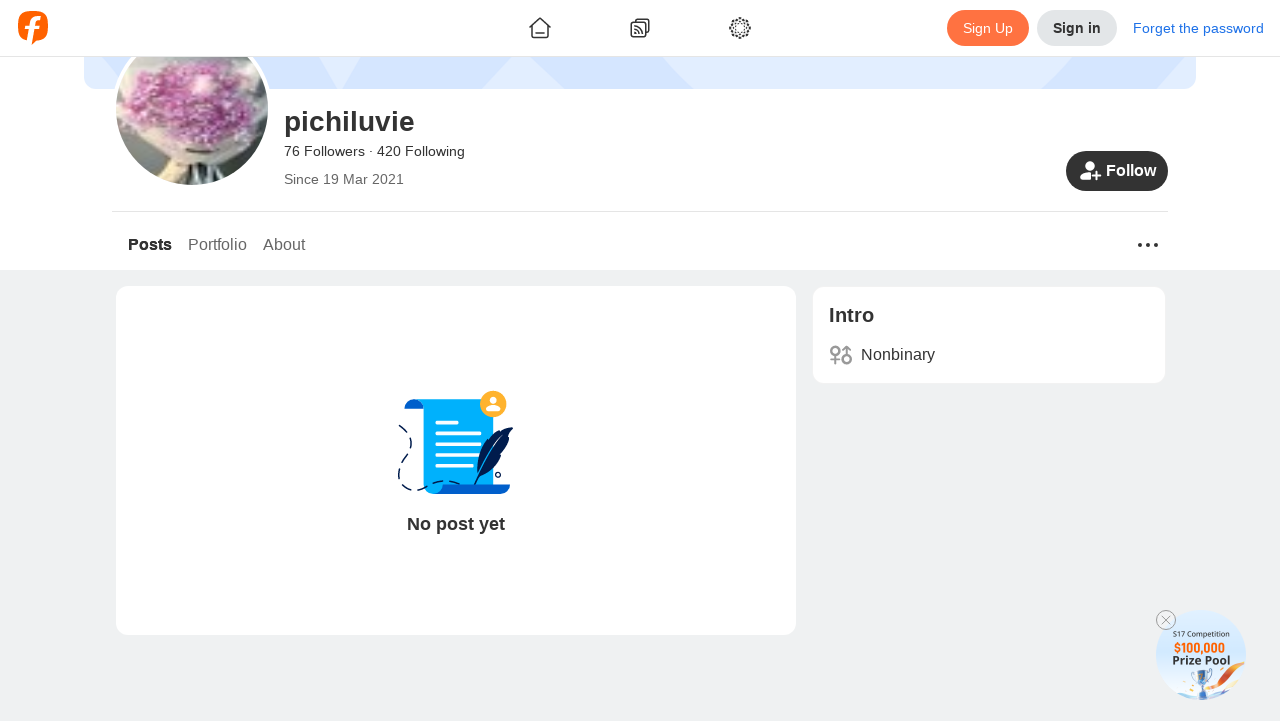

--- FILE ---
content_type: application/javascript; charset=UTF-8
request_url: https://www.followme.com/ssr-social/src/routes.61ae825e.final.mjs
body_size: 2636
content:
import*as e from"@gen/app";import*as t from"@gen/app-vue";import*as n from"@gen/i18n";import*as o from"vue";import*as a from"vue-property-decorator";var i,r,l,s={47318(e,t,n){n.d(t,{A:()=>o});function o(e,t,n,o,a,i,r,l){var s,d="function"==typeof e?e.options:e;if(t&&(d.render=t,d.staticRenderFns=n,d._compiled=!0),o&&(d.functional=!0),i&&(d._scopeId="data-v-"+i),r?d._ssrRegister=s=function(e){(e=e||this.$vnode&&this.$vnode.ssrContext||this.parent&&this.parent.$vnode&&this.parent.$vnode.ssrContext)||"undefined"==typeof __VUE_SSR_CONTEXT__||(e=__VUE_SSR_CONTEXT__),a&&a.call(this,e),e&&e._registeredComponents&&e._registeredComponents.add(r)}:a&&(s=l?function(){a.call(this,(d.functional?this.parent:this).$root.$options.shadowRoot)}:a),s)if(d.functional){d._injectStyles=s;var p=d.render;d.render=function(e,t){return s.call(t),p(e,t)}}else{var m=d.beforeCreate;d.beforeCreate=m?[].concat(m,s):[s]}return{exports:e,options:d}}},83788(t){t.exports=e},25453(e){e.exports=t},22369(e){e.exports=n},75286(e){e.exports=o},24052(e){e.exports=a}},d={};function p(e){var t=d[e];if(void 0!==t)return t.exports;var n=d[e]={id:e,exports:{}};return s[e](n,n.exports,p),n.exports}if(p.m=s,p.n=e=>{var t=e&&e.__esModule?()=>e.default:()=>e;return p.d(t,{a:t}),t},p.d=(e,t)=>{for(var n in t)p.o(t,n)&&!p.o(e,n)&&Object.defineProperty(e,n,{enumerable:!0,get:t[n]})},p.f={},p.e=e=>Promise.all(Object.keys(p.f).reduce((t,n)=>(p.f[n](e,t),t),[])),p.u=e=>"chunks/"+(({202:"feed-page",224:"popular-feed",351:"ban",45:"topic",505:"editor",512:"home-feed",747:"community-stars",842:"outLink",845:"detail",908:"feed",951:"brand"})[e]||e)+"."+({202:"9b506163",224:"584b60bb",227:"3d7dc069",27:"450aacca",281:"0ebf0f0c",334:"684a655c",351:"fc763aed",423:"0875e99a",430:"406dc209",442:"2c92db96",45:"a872c057",471:"fad81c0b",505:"52b3e89c",512:"9f06dbd8",690:"d2da39b4",700:"0e6e1b1a",702:"89fc1067",730:"b7c36a41",731:"11f98708",747:"888716e4",808:"75806aa7",829:"9ea6ed9a",842:"c45cc22f",843:"04282bfb",845:"f64d0a0b",850:"489ebbeb",908:"6fef96d4",951:"420eeb1b"})[e]+".final.mjs",p.g=(()=>{if("object"==typeof globalThis)return globalThis;try{return this||Function("return this")()}catch(e){if("object"==typeof window)return window}})(),p.o=(e,t)=>Object.prototype.hasOwnProperty.call(e,t),p.r=e=>{"undefined"!=typeof Symbol&&Symbol.toStringTag&&Object.defineProperty(e,Symbol.toStringTag,{value:"Module"}),Object.defineProperty(e,"__esModule",{value:!0})},"string"==typeof import.meta.url&&(i=import.meta.url),!i)throw Error("Automatic publicPath is not supported in this browser");p.p=(i=i.replace(/^blob:/,"").replace(/#.*$/,"").replace(/\?.*$/,"").replace(/\/[^\/]+$/,"/"))+"../",p.b=new URL("../",import.meta.url),r={521:0},l=e=>{var t,n,o=e.__rspack_esm_ids,a=e.__webpack_modules__,i=e.__rspack_esm_runtime,l=0;for(t in a)p.o(a,t)&&(p.m[t]=a[t]);for(i&&i(p);l<o.length;l++)n=o[l],p.o(r,n)&&r[n]&&r[n][0](),r[o[l]]=0},p.f.j=function(e,t){var n=p.o(r,e)?r[e]:void 0;if(0!==n)if(n)t.push(n[1]);else{var o=import("../"+p.u(e)).then(l,t=>{throw 0!==r[e]&&(r[e]=void 0),t}),o=Promise.race([o,new Promise(t=>{n=r[e]=[t]})]);t.push(n[1]=o)}};var m=p(25453),u=p(75286),c=p(24052);let f=(0,m.defineRoutes)(()=>[{path:"/awards",name:"awards",asyncComponent:()=>Promise.all([p.e("700"),p.e("27"),p.e("702"),p.e("334"),p.e("227"),p.e("442"),p.e("730"),p.e("951")]).then(p.bind(p,25426)).then(e=>e.default),children:[{path:"",name:"awardsHome",asyncComponent:()=>Promise.all([p.e("700"),p.e("442"),p.e("850")]).then(p.bind(p,77002)).then(e=>e.default)}]}]),h=(0,m.defineRoutes)(()=>[{path:"/ban",name:"ban",asyncComponent:()=>p.e("351").then(p.bind(p,54132)).then(e=>e.default)}]),b=()=>Promise.all([p.e("702"),p.e("845")]).then(p.bind(p,6962)).then(e=>e.default),y=(0,m.defineRoutes)(()=>[{path:"/c/:id",name:"user-long-blog",meta:(0,m.defineRouteMeta)({isLogin:!1,allow:"public"}),asyncComponent:b},{path:"/d/:id",name:"grap-long-blog",meta:(0,m.defineRouteMeta)({isLogin:!1,allow:"public"}),asyncComponent:b},{path:"/s/:id",name:"user-short-blog",meta:(0,m.defineRouteMeta)({isLogin:!1,allow:"public"}),asyncComponent:b},{path:"/b/:id",meta:(0,m.defineRouteMeta)({isLogin:!1,allow:"public"}),name:"grap-short-blog",asyncComponent:b},{path:"/blog/detail",asyncComponent:b}]),{translate:w,getMessages:g,getTranslate:R}=(0,p(22369)._)("9db20c4f");class _ extends c.Vue{get words(){return this.translate("words")}constructor(...e){var t;super(...e),(t="translate")in this?Object.defineProperty(this,t,{value:w,enumerable:!0,configurable:!0,writable:!0}):this[t]=w}}let v=_=function(e,t,n,o){var a,i=arguments.length,r=i<3?t:null===o?o=Object.getOwnPropertyDescriptor(t,n):o;if("object"==typeof Reflect&&"function"==typeof Reflect.decorate)r=Reflect.decorate(e,t,n,o);else for(var l=e.length-1;l>=0;l--)(a=e[l])&&(r=(i<3?a(r):i>3?a(t,n,r):a(t,n))||r);return i>3&&r&&Object.defineProperty(t,n,r),r}([(0,c.Component)({metaInfo(){return{title:this.words.tdkTitle,meta:[{name:"keywords",content:this.words.tdkKeyword,vmid:"keywords"},{name:"description",content:this.words.tdkDescription,vmid:"description"},{name:"apple-itunes-app",content:"app-id=1041672502,app-argument=followmeapp://openapp"}]}}})],_),C=(0,p(47318).A)(v,function(){var e=this._self._c;return this._self._setupProxy,e("router-view")},[],!1,null,null,null).exports,P=()=>p.e("505").then(p.bind(p,26691)).then(e=>e.default),M=()=>p.e("505").then(p.bind(p,59661)).then(e=>e.default),k=()=>p.e("505").then(p.bind(p,2418)).then(e=>e.default),j=(0,m.defineRoutes)(()=>[{path:"/editor",component:C,children:[{name:"editor",path:"",meta:(0,m.defineRouteMeta)({showSidebar:!1}),asyncComponent:P},{name:"editor-detail",path:":blogId(\\d+)",meta:(0,m.defineRouteMeta)({showSidebar:!1}),asyncComponent:M},{path:"nav-blog-post",name:"nav-blog-post",asyncComponent:k}]}]);var x=p(83788);let S=(0,m.defineRoutes)(()=>[{path:"/",name:"feed",asyncComponent:()=>Promise.all([p.e("702"),p.e("334"),p.e("281"),p.e("843"),p.e("731"),p.e("512")]).then(p.bind(p,44040)).then(e=>e.default),meta:(0,x.defineRouteMeta)({allow:"public"})},{path:"/h/:t",asyncComponent:()=>Promise.all([p.e("702"),p.e("334"),p.e("281"),p.e("843"),p.e("731"),p.e("224")]).then(p.bind(p,79750)).then(e=>e.default),meta:(0,x.defineRouteMeta)({allow:"public"})},{path:"/feed",name:"feed",asyncComponent:()=>Promise.all([p.e("702"),p.e("334"),p.e("281"),p.e("843"),p.e("202")]).then(p.bind(p,40960)).then(e=>e.default)}]),O=(0,m.defineRoutes)(()=>[{path:"/community-stars",name:"community-stars",asyncComponent:()=>p.e("747").then(p.bind(p,59195)).then(e=>e.default),meta:(0,m.defineRouteMeta)({allow:"public"})}]),L=(0,m.defineRoutes)(()=>[{path:"/markets",meta:(0,m.defineRouteMeta)({allow:"public"}),asyncComponent:()=>Promise.all([p.e("700"),p.e("27"),p.e("702"),p.e("334"),p.e("227"),p.e("442"),p.e("730"),p.e("951")]).then(p.bind(p,34655)).then(e=>e.default),children:[{path:":symbolType(\\d+)?",name:"marketHome",asyncComponent:()=>Promise.all([p.e("700"),p.e("27"),p.e("702"),p.e("334"),p.e("227"),p.e("442"),p.e("730"),p.e("951")]).then(p.bind(p,53825)).then(e=>e.default),meta:(0,m.defineRouteMeta)({allow:"public"})},{path:":symbol",name:"marketSymbol",redirect:{path:""},asyncComponent:()=>Promise.all([p.e("700"),p.e("27"),p.e("702"),p.e("334"),p.e("227"),p.e("442"),p.e("730"),p.e("951")]).then(p.bind(p,33274)).then(e=>e.default),meta:(0,m.defineRouteMeta)({allow:"public"}),children:[{path:"",asyncComponent:()=>Promise.all([p.e("700"),p.e("27"),p.e("702"),p.e("334"),p.e("227"),p.e("442"),p.e("730"),p.e("951")]).then(p.bind(p,98649)).then(e=>e.default),meta:(0,m.defineRouteMeta)({allow:"public"})}]},{path:":symbol/data",name:"marketSymbolData",asyncComponent:()=>Promise.all([p.e("700"),p.e("27"),p.e("702"),p.e("334"),p.e("227"),p.e("442"),p.e("730"),p.e("951")]).then(p.bind(p,20913)).then(e=>e.default),meta:(0,m.defineRouteMeta)({allow:"public"})}]},{path:"/markets/:symbol/data-h5",asyncComponent:()=>Promise.all([p.e("227"),p.e("808")]).then(p.bind(p,8247)),meta:(0,m.defineRouteMeta)({allow:"public"})},{path:"/markets/tool/holdposition",meta:(0,m.defineRouteMeta)({showSidebar:!1,allow:"public"}),asyncComponent:()=>Promise.all([p.e("227"),p.e("829")]).then(p.bind(p,486))}]),T=(0,m.defineRoutes)(()=>[{path:"/notice",name:"notice",asyncComponent:()=>Promise.all([p.e("281"),p.e("908")]).then(p.bind(p,97338)).then(e=>e.default)},{path:"/notice/:tab",name:"notice-tab",asyncComponent:()=>Promise.all([p.e("281"),p.e("908")]).then(p.bind(p,97338)).then(e=>e.default)}]),$=(0,m.defineRoutes)(()=>[{path:"/outlink",name:"outLink",meta:(0,m.defineRouteMeta)({isLogin:!1,showSidebar:!1,allow:"public"}),asyncComponent:()=>p.e("842").then(p.bind(p,70263)).then(e=>e.default)}]),A=(0,m.defineRoutes)(()=>[{path:"/t",meta:(0,m.defineRouteMeta)({allow:"public"}),asyncComponent:()=>Promise.all([p.e("700"),p.e("702"),p.e("334"),p.e("730"),p.e("45")]).then(p.bind(p,68091)).then(e=>e.default),children:[{path:":id",name:"topic",meta:(0,m.defineRouteMeta)({isLogin:!1,allow:"public"}),asyncComponent:()=>Promise.all([p.e("700"),p.e("702"),p.e("334"),p.e("730"),p.e("45")]).then(p.bind(p,17999)).then(e=>e.default)},{path:":id/list/:moduleId",name:"list",meta:(0,m.defineRouteMeta)({isLogin:!1,allow:"public"}),asyncComponent:()=>Promise.all([p.e("700"),p.e("702"),p.e("334"),p.e("730"),p.e("45")]).then(p.bind(p,68948)).then(e=>e.default)},{path:":id/:tabType",name:"topic-tab",meta:(0,m.defineRouteMeta)({isLogin:!1,allow:"public"}),asyncComponent:()=>Promise.all([p.e("700"),p.e("702"),p.e("334"),p.e("730"),p.e("45")]).then(p.bind(p,17999)).then(e=>e.default)}]}]);class E extends u.default{render(e){return e("router-view")}}E=function(e,t,n,o){var a,i=arguments.length,r=i<3?t:null===o?o=Object.getOwnPropertyDescriptor(t,n):o;if("object"==typeof Reflect&&"function"==typeof Reflect.decorate)r=Reflect.decorate(e,t,n,o);else for(var l=e.length-1;l>=0;l--)(a=e[l])&&(r=(i<3?a(r):i>3?a(t,n,r):a(t,n))||r);return i>3&&r&&Object.defineProperty(t,n,r),r}([(0,c.Component)({})],E);let D=(0,m.defineRoutes)(e=>[...S(e),...A(e),...j(e),...y(e),...$(e),...L(e),...T(e),...f(e),...O(e),...h(e)]);export{E as App,D as createRoutes};

--- FILE ---
content_type: image/svg+xml
request_url: https://www.followme.com/ssr-social/images/norecord.76dc3a13.final.svg
body_size: 1169
content:
<svg width="120" height="120" viewBox="0 0 120 120" fill="none" xmlns="http://www.w3.org/2000/svg">
    <g clip-path="url(#a)">
        <path fill-rule="evenodd" clip-rule="evenodd" d="M27.593 22.501c-.157-5.163-4.393-9.3-9.595-9.3h69.6a9.6 9.6 0 0 1 9.6 9.6V108h-60a9.6 9.6 0 0 1-9.6-9.6V22.8l-.005-.299Z" fill="#00B1FC"/>
        <path fill-rule="evenodd" clip-rule="evenodd" d="M17.998 13.2a9.6 9.6 0 0 1 9.6 9.6h-19.2l.005-.299a9.6 9.6 0 0 1 9.595-9.3Z" fill="#005FCB"/>
        <path fill-rule="evenodd" clip-rule="evenodd" d="M40.798 78h35.6a1.2 1.2 0 0 1 1.2 1.2v1.2a1.2 1.2 0 0 1-1.2 1.2h-35.6a1.2 1.2 0 0 1-1.2-1.2v-1.2a1.2 1.2 0 0 1 1.2-1.2Zm0-10.8h43.2a1.2 1.2 0 0 1 1.2 1.2v1.2a1.2 1.2 0 0 1-1.2 1.2h-43.2a1.2 1.2 0 0 1-1.2-1.2v-1.2a1.2 1.2 0 0 1 1.2-1.2Zm0-10.8h43.2a1.2 1.2 0 0 1 1.2 1.2v1.2a1.2 1.2 0 0 1-1.2 1.2h-43.2a1.2 1.2 0 0 1-1.2-1.2v-1.2a1.2 1.2 0 0 1 1.2-1.2Zm0-10.8h43.2a1.2 1.2 0 0 1 1.2 1.2V48a1.2 1.2 0 0 1-1.2 1.2h-43.2a1.2 1.2 0 0 1-1.2-1.2v-1.2a1.2 1.2 0 0 1 1.2-1.2Zm0-10.8h20.4a1.2 1.2 0 0 1 1.2 1.2v1.2a1.2 1.2 0 0 1-1.2 1.2h-20.4a1.2 1.2 0 0 1-1.2-1.2V36a1.2 1.2 0 0 1 1.2-1.2Z" fill="#FAFDFF"/>
        <path fill-rule="evenodd" clip-rule="evenodd" d="M107.268 48.397c-12.725 10.63-31.382 54.538-31.382 54.538l2.377-2.145s.758-1.353 3.15-6.26c.27-.553.68-1.402 1.232-2.547a4.799 4.799 0 0 1 2.659-2.418 29.068 29.068 0 0 0 2.223-.912c6.647-3.135 13.973-9.442 17.23-18.307.605-2.365-.71-1.897-1.071-1.819 3.374-2.959 10.624-13.269 9.193-17.242-.522-.633-.865-.186-.865-.186s-.029-1.63 1.515-4.439c.427-.777 1.459-2.011 3.096-3.703l.001.001a.976.976 0 0 0-.803-1.647c-2.544.274-4.445.614-5.706 1.02-4.988 1.605-6.177 3.62-6.177 3.62s.384-1.944-1.184-1.606c-6.095 2.246-10.443 9.88-10.443 9.88s-.117-2.21-1.031-1.082C79.037 68.065 81.513 87.61 81.513 87.61c0-.002 14.929-32.842 25.755-39.213Z" fill="#001C4D"/>
        <path d="M14.92 103.123a.75.75 0 1 1-.395 1.447c-3.006-.821-5.835-2.522-8.486-5.093A.75.75 0 0 1 7.084 98.4c2.476 2.402 5.087 3.972 7.836 4.723ZM3.667 82.354a.75.75 0 0 1 .553.905c-.796 3.304-.932 6.498-.368 9.207a.75.75 0 0 1-1.468.306c-.613-2.941-.468-6.357.378-9.864a.75.75 0 0 1 .905-.554ZM30.48 99.765a.75.75 0 1 1 .793 1.274c-3.158 1.967-6.199 3.229-9.124 3.781a.75.75 0 1 1-.278-1.474c2.73-.515 5.6-1.706 8.609-3.58ZM11.824 67.721a.75.75 0 0 1 .221 1.037 36.93 36.93 0 0 1-2.24 3.073 27.898 27.898 0 0 0-3.136 4.846.75.75 0 1 1-1.336-.684 29.397 29.397 0 0 1 3.306-5.105c.8-.992 1.516-1.974 2.148-2.947a.75.75 0 0 1 1.037-.22Zm34.678 26.586a.75.75 0 1 1 .116 1.496c-3.13.243-6.212.936-9.154 2.066a.75.75 0 1 1-.538-1.4 34.012 34.012 0 0 1 9.576-2.162Zm-32.52-42.742a.75.75 0 0 1 .954.461c1.118 3.212 1.209 6.528.274 9.928a.75.75 0 0 1-1.446-.397c.855-3.11.773-6.116-.244-9.037a.75.75 0 0 1 .461-.955Zm49.364 45.733a.75.75 0 0 1-.624 1.364 32.59 32.59 0 0 0-9.006-2.635.75.75 0 1 1 .21-1.486 34.094 34.094 0 0 1 9.42 2.757ZM3.931 38.99c2.973 2.133 5.392 4.325 7.254 6.58a.75.75 0 0 1-1.156.956c-1.775-2.15-4.099-4.256-6.972-6.317a.75.75 0 0 1 .874-1.219ZM71.996 104a.75.75 0 0 1-1.059.057l-.024-.022a32.7 32.7 0 0 0-2.158-1.775.75.75 0 1 1 .903-1.198 34.262 34.262 0 0 1 2.256 1.857l.018.015a.753.753 0 0 1 .064 1.066Z" fill="#001C4D"/>
        <path d="M97.198 31.2c7.29 0 13.2-5.91 13.2-13.2 0-7.29-5.91-13.2-13.2-13.2-7.29 0-13.2 5.91-13.2 13.2 0 7.29 5.91 13.2 13.2 13.2Z" fill="#FFB32E"/>
        <path d="M97.196 10.8c-1.9 0-3.44 1.568-3.44 3.502 0 1.935 1.54 3.503 3.44 3.503 1.899 0 3.438-1.568 3.438-3.502 0-1.935-1.54-3.503-3.438-3.503Zm0 8.173c-2.491 0-4.818.835-6.441 2.279l-.127.122c-.413.444-.63.998-.63 1.574 0 1.244.99 2.252 2.21 2.252h9.982a2.19 2.19 0 0 0 1.661-.768 2.278 2.278 0 0 0-.206-3.173l-.186-.16c-1.625-1.355-3.87-2.126-6.263-2.126Z" fill="#fff"/>
        <path fill-rule="evenodd" clip-rule="evenodd" d="m37.197 108 .3-.004a9.6 9.6 0 0 0 9.3-9.596h67.2a9.6 9.6 0 0 1-9.6 9.6h-67.2Z" fill="#005FCB"/>
        <path d="M101.998 91.2a2.4 2.4 0 1 0 0-4.8 2.4 2.4 0 0 0 0 4.8Z" stroke="#001C4D" stroke-width="1.2" stroke-linecap="round" stroke-linejoin="round"/>
    </g>
    <defs>
        <clipPath id="a">
            <path fill="#fff" d="M0 0h120v120H0z"/>
        </clipPath>
    </defs>
</svg>


--- FILE ---
content_type: application/javascript; charset=UTF-8
request_url: https://www.followme.com/ssr-npm/@fmfe/square.e2a88c8b.final.mjs
body_size: 1260
content:
import e from"@fmfe/tms.js";import*as t from"vue";class s{}let r="_MicroRegisterSquare",i={beforeCreate(){var e,t;let i=this.$options.micro;i&&i.addUse(),e=this.$options.register,t=(e,t)=>{let i=e[t];if(!i)return;let o=i(this.$parent?this.$parent.$square:new s);if(void 0===o)return;let u=this.$micro.register(t,o),n=this[r]||[];n.push({rid:u,name:t}),this[r]=n},e&&"object"==typeof e&&Object.keys(e).forEach(s=>{"function"==typeof e[s]&&t(e,s)}),this._squareCache=null},destroyed(){Array.isArray(this[r])&&this[r].forEach(e=>{this.$micro.unregister(e.name,e.rid)});let e=this.$options.micro;e&&(e.reduceUse(),e.isUse||e.destroy())}},o=e=>{p.setVue(e),"$micro"in e.prototype||(e.mixin(i),Object.defineProperty(e.prototype,"$micro",{get(){if(this.$root&&this.$root.$options.micro)return this.$root.$options.micro;throw Error("[micro] Please use 'new Vue({ micro: new Micro({ ... }) })' to install Micro")}}),Object.defineProperty(e.prototype,"$square",{get(){if(this._squareCache)return this._squareCache;let e=[],t=this;for(;t;)Array.isArray(t[r])&&e.push.apply(e,t[r]),t=t.$parent;let i=new s,o=(e,t)=>{e in i||Object.defineProperty(i,e,{enumerable:!0,get:()=>t,set(){Error(`[micro] Modification of ${e} modules is not allowed`)}})};if(e.forEach(e=>{let t=this.$micro.getModule(e.rid);o(e.name,t)}),this.$root&&this.$root.$options.square){let e=this.$root.$options.square;Object.keys(e).forEach(t=>{o(t,e[t])})}return"_squareCache"in this&&(this._squareCache=i),i}}))};function u(e){return e?.__esModule?e.default:e}let n=u(t.default),a=u(e),l=e=>{};class c{static install=o;static _Vue=null;static setVue(e){this._Vue||(this._Vue=e)}static getVue(){let e=this._Vue;if(!e)throw Error("Please install Vue.use(Micro);");return e}vm;rid=0;useCount=0;constructor(){this.vm=new n({data:()=>({$$this:this})}),Object.defineProperty(this,"vm",{enumerable:!1}),Object.defineProperty(this,"rid",{enumerable:!1}),Object.defineProperty(this,"useCount",{enumerable:!1}),l("Create examples")}addUse(){this.useCount++}reduceUse(){this.useCount--}get isUse(){return this.useCount>0}register(e,t){let s=`${e}_${++this.rid}`;return p.getVue().set(this,s,t),l(`Registration module ${s}`),s}getModule(e){return this[e]}unregister(e,t){p.getVue().delete(this,t),l(`Remove module ${t}`)}destroy(){l("Destroy instance"),this.vm&&this.vm.$destroy(),this._vm=null}}let h=(e,t,s)=>{!("object"!=typeof e||Array.isArray(e))&&e instanceof a&&(s(e,t.join(".")),Object.keys(e).forEach(r=>{h(e[r],[...t,r],s)}))};class p extends c{debug=!1;subs=[];commits=[];constructor(e){super(),Object.defineProperty(this,"debug",{enumerable:!1}),Object.defineProperty(this,"subs",{enumerable:!1}),Object.defineProperty(this,"commits",{enumerable:!1}),e&&e.commits&&(this.commits=e.commits)}register(e,t){let s=super.register(e,t);h(t,[s],(e,t)=>{e.dep[`_micro_observe_${s}`]=e=>{let s,r={position:`${t}.${e.type}`,payloads:e.payloads};this.subs.forEach(e=>e(r)),this.debug&&console.log(`position   ${r.position}(payload: ${(s=e.payloads[0],Object.prototype.toString.call(s).replace(/^(.*?) |]$/g,"").toLowerCase())});`,"\n\rpayloads   ","object"==typeof e.payload?JSON.parse(JSON.stringify(e.payloads)):e.payloads)},l(`\u8BA2\u9605 Tms ${t}`),e.dep.addSub(e.dep[`_micro_observe_${s}`])});let{commits:r}=this;if(r.length){let e=RegExp(`^${s}`);this.commits=r.filter(t=>{let r=e.test(t.position);return r&&this.command({position:t.position.replace(/^[^.]+/,s+"."),payloads:t.payloads}),!r})}return s}unregister(e,t){let s=this.getModule(t);super.unregister(e,t),h(s,[e],(e,s)=>{e.dep.removeSub(e.dep[`_micro_observe_${t}`]),l(`\u53D6\u6D88\u8BA2\u9605 Tms ${s}`),e.dep[`_micro_observe_${t}`]=null})}subscribe(e){this.subs.push(e)}unsubscribe(e){let t=this.subs.lastIndexOf(e);t>-1&&this.subs.splice(t,1)}createServerCommit(){let e=[];return this.subscribe(t=>{/\.\$\$[^$]/.test(t.position)||e.push(t)}),e}command(e){return function({micro:e,position:t,payloads:s,isShowError:r}){let i=t.split("."),o=i.length-1,u=e;for(let e=0;e<o;e++){let s=i[e];if(u[s]&&u[s]instanceof a)u=u[s];else if(r)throw Error(`${t} \u7684 ${s} class \u4E0D\u5B58\u5728`)}let n=i[i.length-1],l=u[n];if("function"==typeof l)return l.call(u,...s);if(r)throw Error(`${t} \u7684 ${n} \u65B9\u6CD5\u4E0D\u5B58\u5728`)}({...e,micro:this,isShowError:!1})}}let m=u(e);export{p as Micro,s as Square,m as Tms};

--- FILE ---
content_type: application/javascript; charset=UTF-8
request_url: https://www.followme.com/ssr-npm/@std/auth.564248e0.final.mjs
body_size: 134419
content:
var __webpack_modules__={23740(t,e,r){var i=e;i.bignum=r(7902),i.define=r(72487).define,i.base=r(86973),i.constants=r(16613),i.decoders=r(99353),i.encoders=r(52814)},72487(t,e,r){var i=r(23740),n=r(56192);function a(t,e){this.name=t,this.body=e,this.decoders={},this.encoders={}}e.define=function(t,e){return new a(t,e)},a.prototype._createNamed=function(t){var e;try{e=r(56935).runInThisContext("(function "+this.name+"(entity) {\n  this._initNamed(entity);\n})")}catch(t){e=function(t){this._initNamed(t)}}return n(e,t),e.prototype._initNamed=function(e){t.call(this,e)},new e(this)},a.prototype._getDecoder=function(t){return t=t||"der",this.decoders.hasOwnProperty(t)||(this.decoders[t]=this._createNamed(i.decoders[t])),this.decoders[t]},a.prototype.decode=function(t,e,r){return this._getDecoder(e).decode(t,r)},a.prototype._getEncoder=function(t){return t=t||"der",this.encoders.hasOwnProperty(t)||(this.encoders[t]=this._createNamed(i.encoders[t])),this.encoders[t]},a.prototype.encode=function(t,e,r){return this._getEncoder(e).encode(t,r)}},50287(t,e,r){var i=r(56192),n=r(86973).Reporter,a=r(42796).Buffer;function o(t,e){(n.call(this,e),a.isBuffer(t))?(this.base=t,this.offset=0,this.length=t.length):this.error("Input not Buffer")}function s(t,e){if(Array.isArray(t))this.length=0,this.value=t.map(function(t){return t instanceof s||(t=new s(t,e)),this.length+=t.length,t},this);else if("number"==typeof t){if(!(0<=t&&t<=255))return e.error("non-byte EncoderBuffer value");this.value=t,this.length=1}else if("string"==typeof t)this.value=t,this.length=a.byteLength(t);else{if(!a.isBuffer(t))return e.error("Unsupported type: "+typeof t);this.value=t,this.length=t.length}}i(o,n),e.DecoderBuffer=o,o.prototype.save=function(){return{offset:this.offset,reporter:n.prototype.save.call(this)}},o.prototype.restore=function(t){var e=new o(this.base);return e.offset=t.offset,e.length=this.offset,this.offset=t.offset,n.prototype.restore.call(this,t.reporter),e},o.prototype.isEmpty=function(){return this.offset===this.length},o.prototype.readUInt8=function(t){return this.offset+1<=this.length?this.base.readUInt8(this.offset++,!0):this.error(t||"DecoderBuffer overrun")},o.prototype.skip=function(t,e){if(!(this.offset+t<=this.length))return this.error(e||"DecoderBuffer overrun");var r=new o(this.base);return r._reporterState=this._reporterState,r.offset=this.offset,r.length=this.offset+t,this.offset+=t,r},o.prototype.raw=function(t){return this.base.slice(t?t.offset:this.offset,this.length)},e.EncoderBuffer=s,s.prototype.join=function(t,e){return t||(t=new a(this.length)),e||(e=0),0===this.length||(Array.isArray(this.value)?this.value.forEach(function(r){r.join(t,e),e+=r.length}):("number"==typeof this.value?t[e]=this.value:"string"==typeof this.value?t.write(this.value,e):a.isBuffer(this.value)&&this.value.copy(t,e),e+=this.length)),t}},86973(t,e,r){var i=e;i.Reporter=r(90888).Reporter,i.DecoderBuffer=r(50287).DecoderBuffer,i.EncoderBuffer=r(50287).EncoderBuffer,i.Node=r(29861)},29861(t,e,r){var i=r(86973).Reporter,n=r(86973).EncoderBuffer,a=r(86973).DecoderBuffer,o=r(18637),s=["seq","seqof","set","setof","objid","bool","gentime","utctime","null_","enum","int","objDesc","bitstr","bmpstr","charstr","genstr","graphstr","ia5str","iso646str","numstr","octstr","printstr","t61str","unistr","utf8str","videostr"],f=["key","obj","use","optional","explicit","implicit","def","choice","any","contains"].concat(s),h=["_peekTag","_decodeTag","_use","_decodeStr","_decodeObjid","_decodeTime","_decodeNull","_decodeInt","_decodeBool","_decodeList","_encodeComposite","_encodeStr","_encodeObjid","_encodeTime","_encodeNull","_encodeInt","_encodeBool"];function u(t,e){var r={};this._baseState=r,r.enc=t,r.parent=e||null,r.children=null,r.tag=null,r.args=null,r.reverseArgs=null,r.choice=null,r.optional=!1,r.any=!1,r.obj=!1,r.use=null,r.useDecoder=null,r.key=null,r.default=null,r.explicit=null,r.implicit=null,r.contains=null,r.parent||(r.children=[],this._wrap())}t.exports=u;var c=["enc","parent","children","tag","args","reverseArgs","choice","optional","any","obj","use","alteredUse","key","default","explicit","implicit","contains"];u.prototype.clone=function(){var t=this._baseState,e={};c.forEach(function(r){e[r]=t[r]});var r=new this.constructor(e.parent);return r._baseState=e,r},u.prototype._wrap=function(){var t=this._baseState;f.forEach(function(e){this[e]=function(){var r=new this.constructor(this);return t.children.push(r),r[e].apply(r,arguments)}},this)},u.prototype._init=function(t){var e=this._baseState;o(null===e.parent),t.call(this),e.children=e.children.filter(function(t){return t._baseState.parent===this},this),o.equal(e.children.length,1,"Root node can have only one child")},u.prototype._useArgs=function(t){var e=this._baseState,r=t.filter(function(t){return t instanceof this.constructor},this);t=t.filter(function(t){return!(t instanceof this.constructor)},this),0!==r.length&&(o(null===e.children),e.children=r,r.forEach(function(t){t._baseState.parent=this},this)),0!==t.length&&(o(null===e.args),e.args=t,e.reverseArgs=t.map(function(t){if("object"!=typeof t||t.constructor!==Object)return t;var e={};return Object.keys(t).forEach(function(r){r==(0|r)&&(r|=0),e[t[r]]=r}),e}))},h.forEach(function(t){u.prototype[t]=function(){throw Error(t+" not implemented for encoding: "+this._baseState.enc)}}),s.forEach(function(t){u.prototype[t]=function(){var e=this._baseState,r=Array.prototype.slice.call(arguments);return o(null===e.tag),e.tag=t,this._useArgs(r),this}}),u.prototype.use=function(t){o(t);var e=this._baseState;return o(null===e.use),e.use=t,this},u.prototype.optional=function(){return this._baseState.optional=!0,this},u.prototype.def=function(t){var e=this._baseState;return o(null===e.default),e.default=t,e.optional=!0,this},u.prototype.explicit=function(t){var e=this._baseState;return o(null===e.explicit&&null===e.implicit),e.explicit=t,this},u.prototype.implicit=function(t){var e=this._baseState;return o(null===e.explicit&&null===e.implicit),e.implicit=t,this},u.prototype.obj=function(){var t=this._baseState,e=Array.prototype.slice.call(arguments);return t.obj=!0,0!==e.length&&this._useArgs(e),this},u.prototype.key=function(t){var e=this._baseState;return o(null===e.key),e.key=t,this},u.prototype.any=function(){return this._baseState.any=!0,this},u.prototype.choice=function(t){var e=this._baseState;return o(null===e.choice),e.choice=t,this._useArgs(Object.keys(t).map(function(e){return t[e]})),this},u.prototype.contains=function(t){var e=this._baseState;return o(null===e.use),e.contains=t,this},u.prototype._decode=function(t,e){var r,i=this._baseState;if(null===i.parent)return t.wrapResult(i.children[0]._decode(t,e));var n=i.default,o=!0,s=null;if(null!==i.key&&(s=t.enterKey(i.key)),i.optional){var f=null;if(null!==i.explicit?f=i.explicit:null!==i.implicit?f=i.implicit:null!==i.tag&&(f=i.tag),null!==f||i.any){if(o=this._peekTag(t,f,i.any),t.isError(o))return o}else{var h=t.save();try{null===i.choice?this._decodeGeneric(i.tag,t,e):this._decodeChoice(t,e),o=!0}catch(t){o=!1}t.restore(h)}}if(i.obj&&o&&(r=t.enterObject()),o){if(null!==i.explicit){var u=this._decodeTag(t,i.explicit);if(t.isError(u))return u;t=u}var c=t.offset;if(null===i.use&&null===i.choice){if(i.any)var h=t.save();var d=this._decodeTag(t,null!==i.implicit?i.implicit:i.tag,i.any);if(t.isError(d))return d;i.any?n=t.raw(h):t=d}if(e&&e.track&&null!==i.tag&&e.track(t.path(),c,t.length,"tagged"),e&&e.track&&null!==i.tag&&e.track(t.path(),t.offset,t.length,"content"),i.any||(n=null===i.choice?this._decodeGeneric(i.tag,t,e):this._decodeChoice(t,e)),t.isError(n))return n;if(i.any||null!==i.choice||null===i.children||i.children.forEach(function(r){r._decode(t,e)}),i.contains&&("octstr"===i.tag||"bitstr"===i.tag)){var l=new a(n);n=this._getUse(i.contains,t._reporterState.obj)._decode(l,e)}}return i.obj&&o&&(n=t.leaveObject(r)),null!==i.key&&(null!==n||!0===o)?t.leaveKey(s,i.key,n):null!==s&&t.exitKey(s),n},u.prototype._decodeGeneric=function(t,e,r){var i=this._baseState;if("seq"===t||"set"===t)return null;if("seqof"===t||"setof"===t)return this._decodeList(e,t,i.args[0],r);if(/str$/.test(t))return this._decodeStr(e,t,r);if("objid"===t&&i.args)return this._decodeObjid(e,i.args[0],i.args[1],r);if("objid"===t)return this._decodeObjid(e,null,null,r);if("gentime"===t||"utctime"===t)return this._decodeTime(e,t,r);else if("null_"===t)return this._decodeNull(e,r);else if("bool"===t)return this._decodeBool(e,r);else if("objDesc"===t)return this._decodeStr(e,t,r);else if("int"===t||"enum"===t)return this._decodeInt(e,i.args&&i.args[0],r);return null!==i.use?this._getUse(i.use,e._reporterState.obj)._decode(e,r):e.error("unknown tag: "+t)},u.prototype._getUse=function(t,e){var r=this._baseState;return r.useDecoder=this._use(t,e),o(null===r.useDecoder._baseState.parent),r.useDecoder=r.useDecoder._baseState.children[0],r.implicit!==r.useDecoder._baseState.implicit&&(r.useDecoder=r.useDecoder.clone(),r.useDecoder._baseState.implicit=r.implicit),r.useDecoder},u.prototype._decodeChoice=function(t,e){var r=this._baseState,i=null,n=!1;return(Object.keys(r.choice).some(function(a){var o=t.save(),s=r.choice[a];try{var f=s._decode(t,e);if(t.isError(f))return!1;i={type:a,value:f},n=!0}catch(e){return t.restore(o),!1}return!0},this),n)?i:t.error("Choice not matched")},u.prototype._createEncoderBuffer=function(t){return new n(t,this.reporter)},u.prototype._encode=function(t,e,r){var i=this._baseState;if(null===i.default||i.default!==t){var n=this._encodeValue(t,e,r);if(void 0!==n&&!this._skipDefault(n,e,r))return n}},u.prototype._encodeValue=function(t,e,r){var n,a=this._baseState;if(null===a.parent)return a.children[0]._encode(t,e||new i);var n=null;if(this.reporter=e,a.optional&&void 0===t)if(null===a.default)return;else t=a.default;var o=null,s=!1;if(a.any)n=this._createEncoderBuffer(t);else if(a.choice)n=this._encodeChoice(t,e);else if(a.contains)o=this._getUse(a.contains,r)._encode(t,e),s=!0;else if(a.children)o=a.children.map(function(r){if("null_"===r._baseState.tag)return r._encode(null,e,t);if(null===r._baseState.key)return e.error("Child should have a key");var i=e.enterKey(r._baseState.key);if("object"!=typeof t)return e.error("Child expected, but input is not object");var n=r._encode(t[r._baseState.key],e,t);return e.leaveKey(i),n},this).filter(function(t){return t}),o=this._createEncoderBuffer(o);else if("seqof"===a.tag||"setof"===a.tag){if(!(a.args&&1===a.args.length))return e.error("Too many args for : "+a.tag);if(!Array.isArray(t))return e.error("seqof/setof, but data is not Array");var f=this.clone();f._baseState.implicit=null,o=this._createEncoderBuffer(t.map(function(r){var i=this._baseState;return this._getUse(i.args[0],t)._encode(r,e)},f))}else null!==a.use?n=this._getUse(a.use,r)._encode(t,e):(o=this._encodePrimitive(a.tag,t),s=!0);if(!a.any&&null===a.choice){var h=null!==a.implicit?a.implicit:a.tag,u=null===a.implicit?"universal":"context";null===h?null===a.use&&e.error("Tag could be omitted only for .use()"):null===a.use&&(n=this._encodeComposite(h,s,u,o))}return null!==a.explicit&&(n=this._encodeComposite(a.explicit,!1,"context",n)),n},u.prototype._encodeChoice=function(t,e){var r=this._baseState,i=r.choice[t.type];return i||o(!1,t.type+" not found in "+JSON.stringify(Object.keys(r.choice))),i._encode(t.value,e)},u.prototype._encodePrimitive=function(t,e){var r=this._baseState;if(/str$/.test(t))return this._encodeStr(e,t);if("objid"===t&&r.args)return this._encodeObjid(e,r.reverseArgs[0],r.args[1]);if("objid"===t)return this._encodeObjid(e,null,null);if("gentime"===t||"utctime"===t)return this._encodeTime(e,t);if("null_"===t)return this._encodeNull();else if("int"===t||"enum"===t)return this._encodeInt(e,r.args&&r.reverseArgs[0]);else if("bool"===t)return this._encodeBool(e);else if("objDesc"===t)return this._encodeStr(e,t);else throw Error("Unsupported tag: "+t)},u.prototype._isNumstr=function(t){return/^[0-9 ]*$/.test(t)},u.prototype._isPrintstr=function(t){return/^[A-Za-z0-9 '\(\)\+,\-\.\/:=\?]*$/.test(t)}},90888(t,e,r){var i=r(56192);function n(t){this._reporterState={obj:null,path:[],options:t||{},errors:[]}}function a(t,e){this.path=t,this.rethrow(e)}e.Reporter=n,n.prototype.isError=function(t){return t instanceof a},n.prototype.save=function(){var t=this._reporterState;return{obj:t.obj,pathLen:t.path.length}},n.prototype.restore=function(t){var e=this._reporterState;e.obj=t.obj,e.path=e.path.slice(0,t.pathLen)},n.prototype.enterKey=function(t){return this._reporterState.path.push(t)},n.prototype.exitKey=function(t){var e=this._reporterState;e.path=e.path.slice(0,t-1)},n.prototype.leaveKey=function(t,e,r){var i=this._reporterState;this.exitKey(t),null!==i.obj&&(i.obj[e]=r)},n.prototype.path=function(){return this._reporterState.path.join("/")},n.prototype.enterObject=function(){var t=this._reporterState,e=t.obj;return t.obj={},e},n.prototype.leaveObject=function(t){var e=this._reporterState,r=e.obj;return e.obj=t,r},n.prototype.error=function(t){var e,r=this._reporterState,i=t instanceof a;if(e=i?t:new a(r.path.map(function(t){return"["+JSON.stringify(t)+"]"}).join(""),t.message||t,t.stack),!r.options.partial)throw e;return i||r.errors.push(e),e},n.prototype.wrapResult=function(t){var e=this._reporterState;return e.options.partial?{result:this.isError(t)?null:t,errors:e.errors}:t},i(a,Error),a.prototype.rethrow=function(t){if(this.message=t+" at: "+(this.path||"(shallow)"),Error.captureStackTrace&&Error.captureStackTrace(this,a),!this.stack)try{throw Error(this.message)}catch(t){this.stack=t.stack}return this}},50618(t,e,r){var i=r(16613);e.tagClass={0:"universal",1:"application",2:"context",3:"private"},e.tagClassByName=i._reverse(e.tagClass),e.tag={0:"end",1:"bool",2:"int",3:"bitstr",4:"octstr",5:"null_",6:"objid",7:"objDesc",8:"external",9:"real",10:"enum",11:"embed",12:"utf8str",13:"relativeOid",16:"seq",17:"set",18:"numstr",19:"printstr",20:"t61str",21:"videostr",22:"ia5str",23:"utctime",24:"gentime",25:"graphstr",26:"iso646str",27:"genstr",28:"unistr",29:"charstr",30:"bmpstr"},e.tagByName=i._reverse(e.tag)},16613(t,e,r){var i=e;i._reverse=function(t){var e={};return Object.keys(t).forEach(function(r){(0|r)==r&&(r|=0),e[t[r]]=r}),e},i.der=r(50618)},82102(t,e,r){var i=r(56192),n=r(23740),a=n.base,o=n.bignum,s=n.constants.der;function f(t){this.enc="der",this.name=t.name,this.entity=t,this.tree=new h,this.tree._init(t.body)}function h(t){a.Node.call(this,"der",t)}function u(t,e){var r=t.readUInt8(e);if(t.isError(r))return r;var i=s.tagClass[r>>6],n=(32&r)==0;if((31&r)==31){var a=r;for(r=0;(128&a)==128;){if(a=t.readUInt8(e),t.isError(a))return a;r<<=7,r|=127&a}}else r&=31;var o=s.tag[r];return{cls:i,primitive:n,tag:r,tagStr:o}}function c(t,e,r){var i=t.readUInt8(r);if(t.isError(i))return i;if(!e&&128===i)return null;if((128&i)==0)return i;var n=127&i;if(n>4)return t.error("length octect is too long");i=0;for(var a=0;a<n;a++){i<<=8;var o=t.readUInt8(r);if(t.isError(o))return o;i|=o}return i}t.exports=f,f.prototype.decode=function(t,e){return t instanceof a.DecoderBuffer||(t=new a.DecoderBuffer(t,e)),this.tree._decode(t,e)},i(h,a.Node),h.prototype._peekTag=function(t,e,r){if(t.isEmpty())return!1;var i=t.save(),n=u(t,'Failed to peek tag: "'+e+'"');return t.isError(n)?n:(t.restore(i),n.tag===e||n.tagStr===e||n.tagStr+"of"===e||r)},h.prototype._decodeTag=function(t,e,r){var i=u(t,'Failed to decode tag of "'+e+'"');if(t.isError(i))return i;var n=c(t,i.primitive,'Failed to get length of "'+e+'"');if(t.isError(n))return n;if(!r&&i.tag!==e&&i.tagStr!==e&&i.tagStr+"of"!==e)return t.error('Failed to match tag: "'+e+'"');if(i.primitive||null!==n)return t.skip(n,'Failed to match body of: "'+e+'"');var a=t.save(),o=this._skipUntilEnd(t,'Failed to skip indefinite length body: "'+this.tag+'"');return t.isError(o)?o:(n=t.offset-a.offset,t.restore(a),t.skip(n,'Failed to match body of: "'+e+'"'))},h.prototype._skipUntilEnd=function(t,e){for(;;){var r,i=u(t,e);if(t.isError(i))return i;var n=c(t,i.primitive,e);if(t.isError(n))return n;if(r=i.primitive||null!==n?t.skip(n):this._skipUntilEnd(t,e),t.isError(r))return r;if("end"===i.tagStr)break}},h.prototype._decodeList=function(t,e,r,i){for(var n=[];!t.isEmpty();){var a=this._peekTag(t,"end");if(t.isError(a))return a;var o=r.decode(t,"der",i);if(t.isError(o)&&a)break;n.push(o)}return n},h.prototype._decodeStr=function(t,e){if("bitstr"===e){var r=t.readUInt8();return t.isError(r)?r:{unused:r,data:t.raw()}}if("bmpstr"===e){var i=t.raw();if(i.length%2==1)return t.error("Decoding of string type: bmpstr length mismatch");for(var n="",a=0;a<i.length/2;a++)n+=String.fromCharCode(i.readUInt16BE(2*a));return n}if("numstr"===e){var o=t.raw().toString("ascii");return this._isNumstr(o)?o:t.error("Decoding of string type: numstr unsupported characters")}if("octstr"===e)return t.raw();if("objDesc"===e)return t.raw();else if("printstr"===e){var s=t.raw().toString("ascii");return this._isPrintstr(s)?s:t.error("Decoding of string type: printstr unsupported characters")}else if(/str$/.test(e))return t.raw().toString();else return t.error("Decoding of string type: "+e+" unsupported")},h.prototype._decodeObjid=function(t,e,r){for(var i,n=[],a=0;!t.isEmpty();){var o=t.readUInt8();a<<=7,a|=127&o,(128&o)==0&&(n.push(a),a=0)}128&o&&n.push(a);var s=n[0]/40|0,f=n[0]%40;if(i=r?n:[s,f].concat(n.slice(1)),e){var h=e[i.join(" ")];void 0===h&&(h=e[i.join(".")]),void 0!==h&&(i=h)}return i},h.prototype._decodeTime=function(t,e){var r=t.raw().toString();if("gentime"===e)var i=0|r.slice(0,4),n=0|r.slice(4,6),a=0|r.slice(6,8),o=0|r.slice(8,10),s=0|r.slice(10,12),f=0|r.slice(12,14);else{if("utctime"!==e)return t.error("Decoding "+e+" time is not supported yet");var i=0|r.slice(0,2),n=0|r.slice(2,4),a=0|r.slice(4,6),o=0|r.slice(6,8),s=0|r.slice(8,10),f=0|r.slice(10,12);i=i<70?2e3+i:1900+i}return Date.UTC(i,n-1,a,o,s,f,0)},h.prototype._decodeNull=function(t){return null},h.prototype._decodeBool=function(t){var e=t.readUInt8();return t.isError(e)?e:0!==e},h.prototype._decodeInt=function(t,e){var r=new o(t.raw());return e&&(r=e[r.toString(10)]||r),r},h.prototype._use=function(t,e){return"function"==typeof t&&(t=t(e)),t._getDecoder("der").tree}},99353(t,e,r){var i=e;i.der=r(82102),i.pem=r(52403)},52403(t,e,r){var i=r(56192),n=r(42796).Buffer,a=r(82102);function o(t){a.call(this,t),this.enc="pem"}i(o,a),t.exports=o,o.prototype.decode=function(t,e){for(var r=t.toString().split(/[\r\n]+/g),i=e.label.toUpperCase(),o=/^-----(BEGIN|END) ([^-]+)-----$/,s=-1,f=-1,h=0;h<r.length;h++){var u=r[h].match(o);if(null!==u&&u[2]===i)if(-1===s){if("BEGIN"!==u[1])break;s=h}else{if("END"!==u[1])break;f=h;break}}if(-1===s||-1===f)throw Error("PEM section not found for: "+i);var c=r.slice(s+1,f).join("");c.replace(/[^a-z0-9\+\/=]+/gi,"");var d=new n(c,"base64");return a.prototype.decode.call(this,d,e)}},86574(t,e,r){var i=r(56192),n=r(42796).Buffer,a=r(23740),o=a.base,s=a.constants.der;function f(t){this.enc="der",this.name=t.name,this.entity=t,this.tree=new h,this.tree._init(t.body)}function h(t){o.Node.call(this,"der",t)}function u(t){return t<10?"0"+t:t}function c(t,e,r,i){var n;if("seqof"===t?t="seq":"setof"===t&&(t="set"),s.tagByName.hasOwnProperty(t))n=s.tagByName[t];else{if("number"!=typeof t||(0|t)!==t)return i.error("Unknown tag: "+t);n=t}return n>=31?i.error("Multi-octet tag encoding unsupported"):(e||(n|=32),n|=s.tagClassByName[r||"universal"]<<6)}t.exports=f,f.prototype.encode=function(t,e){return this.tree._encode(t,e).join()},i(h,o.Node),h.prototype._encodeComposite=function(t,e,r,i){var a=c(t,e,r,this.reporter);if(i.length<128){var o=new n(2);return o[0]=a,o[1]=i.length,this._createEncoderBuffer([o,i])}for(var s=1,f=i.length;f>=256;f>>=8)s++;var o=new n(2+s);o[0]=a,o[1]=128|s;for(var f=1+s,h=i.length;h>0;f--,h>>=8)o[f]=255&h;return this._createEncoderBuffer([o,i])},h.prototype._encodeStr=function(t,e){if("bitstr"===e)return this._createEncoderBuffer([0|t.unused,t.data]);if("bmpstr"===e){for(var r=new n(2*t.length),i=0;i<t.length;i++)r.writeUInt16BE(t.charCodeAt(i),2*i);return this._createEncoderBuffer(r)}if("numstr"===e)return this._isNumstr(t)?this._createEncoderBuffer(t):this.reporter.error("Encoding of string type: numstr supports only digits and space");if("printstr"===e)return this._isPrintstr(t)?this._createEncoderBuffer(t):this.reporter.error("Encoding of string type: printstr supports only latin upper and lower case letters, digits, space, apostrophe, left and rigth parenthesis, plus sign, comma, hyphen, dot, slash, colon, equal sign, question mark");if(/str$/.test(e))return this._createEncoderBuffer(t);else if("objDesc"===e)return this._createEncoderBuffer(t);else return this.reporter.error("Encoding of string type: "+e+" unsupported")},h.prototype._encodeObjid=function(t,e,r){if("string"==typeof t){if(!e)return this.reporter.error("string objid given, but no values map found");if(!e.hasOwnProperty(t))return this.reporter.error("objid not found in values map");t=e[t].split(/[\s\.]+/g);for(var i=0;i<t.length;i++)t[i]|=0}else if(Array.isArray(t)){t=t.slice();for(var i=0;i<t.length;i++)t[i]|=0}if(!Array.isArray(t))return this.reporter.error("objid() should be either array or string, got: "+JSON.stringify(t));if(!r){if(t[1]>=40)return this.reporter.error("Second objid identifier OOB");t.splice(0,2,40*t[0]+t[1])}for(var a=0,i=0;i<t.length;i++){var o=t[i];for(a++;o>=128;o>>=7)a++}for(var s=new n(a),f=s.length-1,i=t.length-1;i>=0;i--){var o=t[i];for(s[f--]=127&o;(o>>=7)>0;)s[f--]=128|127&o}return this._createEncoderBuffer(s)},h.prototype._encodeTime=function(t,e){var r,i=new Date(t);return"gentime"===e?r=""+u(i.getFullYear())+u(i.getUTCMonth()+1)+u(i.getUTCDate())+u(i.getUTCHours())+u(i.getUTCMinutes())+u(i.getUTCSeconds())+"Z":"utctime"===e?r=""+u(i.getFullYear()%100)+u(i.getUTCMonth()+1)+u(i.getUTCDate())+u(i.getUTCHours())+u(i.getUTCMinutes())+u(i.getUTCSeconds())+"Z":this.reporter.error("Encoding "+e+" time is not supported yet"),this._encodeStr(r,"octstr")},h.prototype._encodeNull=function(){return this._createEncoderBuffer("")},h.prototype._encodeInt=function(t,e){if("string"==typeof t){if(!e)return this.reporter.error("String int or enum given, but no values map");if(!e.hasOwnProperty(t))return this.reporter.error("Values map doesn't contain: "+JSON.stringify(t));t=e[t]}if("number"!=typeof t&&!n.isBuffer(t)){var r=t.toArray();!t.sign&&128&r[0]&&r.unshift(0),t=new n(r)}if(n.isBuffer(t)){var i=t.length;0===t.length&&i++;var a=new n(i);return t.copy(a),0===t.length&&(a[0]=0),this._createEncoderBuffer(a)}if(t<128)return this._createEncoderBuffer(t);if(t<256)return this._createEncoderBuffer([0,t]);for(var i=1,o=t;o>=256;o>>=8)i++;for(var a=Array(i),o=a.length-1;o>=0;o--)a[o]=255&t,t>>=8;return 128&a[0]&&a.unshift(0),this._createEncoderBuffer(new n(a))},h.prototype._encodeBool=function(t){return this._createEncoderBuffer(255*!!t)},h.prototype._use=function(t,e){return"function"==typeof t&&(t=t(e)),t._getEncoder("der").tree},h.prototype._skipDefault=function(t,e,r){var i,n=this._baseState;if(null===n.default)return!1;var a=t.join();if(void 0===n.defaultBuffer&&(n.defaultBuffer=this._encodeValue(n.default,e,r).join()),a.length!==n.defaultBuffer.length)return!1;for(i=0;i<a.length;i++)if(a[i]!==n.defaultBuffer[i])return!1;return!0}},52814(t,e,r){var i=e;i.der=r(86574),i.pem=r(43515)},43515(t,e,r){var i=r(56192),n=r(86574);function a(t){n.call(this,t),this.enc="pem"}i(a,n),t.exports=a,a.prototype.encode=function(t,e){for(var r=n.prototype.encode.call(this,t).toString("base64"),i=["-----BEGIN "+e.label+"-----"],a=0;a<r.length;a+=64)i.push(r.slice(a,a+64));return i.push("-----END "+e.label+"-----"),i.join("\n")}},35350(t,e){e.byteLength=h,e.toByteArray=c,e.fromByteArray=p;for(var r=[],i=[],n="undefined"!=typeof Uint8Array?Uint8Array:Array,a="ABCDEFGHIJKLMNOPQRSTUVWXYZabcdefghijklmnopqrstuvwxyz0123456789+/",o=0,s=a.length;o<s;++o)r[o]=a[o],i[a.charCodeAt(o)]=o;function f(t){var e=t.length;if(e%4>0)throw Error("Invalid string. Length must be a multiple of 4");var r=t.indexOf("=");-1===r&&(r=e);var i=r===e?0:4-r%4;return[r,i]}function h(t){var e=f(t),r=e[0],i=e[1];return(r+i)*3/4-i}function u(t,e,r){return(e+r)*3/4-r}function c(t){var e,r,a=f(t),o=a[0],s=a[1],h=new n(u(t,o,s)),c=0,d=s>0?o-4:o;for(r=0;r<d;r+=4)e=i[t.charCodeAt(r)]<<18|i[t.charCodeAt(r+1)]<<12|i[t.charCodeAt(r+2)]<<6|i[t.charCodeAt(r+3)],h[c++]=e>>16&255,h[c++]=e>>8&255,h[c++]=255&e;return 2===s&&(e=i[t.charCodeAt(r)]<<2|i[t.charCodeAt(r+1)]>>4,h[c++]=255&e),1===s&&(e=i[t.charCodeAt(r)]<<10|i[t.charCodeAt(r+1)]<<4|i[t.charCodeAt(r+2)]>>2,h[c++]=e>>8&255,h[c++]=255&e),h}function d(t){return r[t>>18&63]+r[t>>12&63]+r[t>>6&63]+r[63&t]}function l(t,e,r){for(var i=[],n=e;n<r;n+=3)i.push(d((t[n]<<16&0xff0000)+(t[n+1]<<8&65280)+(255&t[n+2])));return i.join("")}function p(t){for(var e,i=t.length,n=i%3,a=[],o=16383,s=0,f=i-n;s<f;s+=o)a.push(l(t,s,s+o>f?f:s+o));return 1===n?a.push(r[(e=t[i-1])>>2]+r[e<<4&63]+"=="):2===n&&a.push(r[(e=(t[i-2]<<8)+t[i-1])>>10]+r[e>>4&63]+r[e<<2&63]+"="),a.join("")}i[45]=62,i[95]=63},7902(t,e,r){!function(t,e){"use strict";function i(t,e){if(!t)throw Error(e||"Assertion failed")}function n(t,e){t.super_=e;var r=function(){};r.prototype=e.prototype,t.prototype=new r,t.prototype.constructor=t}function a(t,e,r){if(a.isBN(t))return t;this.negative=0,this.words=null,this.length=0,this.red=null,null!==t&&(("le"===e||"be"===e)&&(r=e,e=10),this._init(t||0,e||10,r||"be"))}"object"==typeof t?t.exports=a:e.BN=a,a.BN=a,a.wordSize=26;try{h="undefined"!=typeof window&&void 0!==window.Buffer?window.Buffer:r(57547).Buffer}catch(t){}function o(t,e){var r=t.charCodeAt(e);return r>=65&&r<=70?r-55:r>=97&&r<=102?r-87:r-48&15}function s(t,e,r){var i=o(t,r);return r-1>=e&&(i|=o(t,r-1)<<4),i}function f(t,e,r,i){for(var n=0,a=Math.min(t.length,r),o=e;o<a;o++){var s=t.charCodeAt(o)-48;n*=i,s>=49?n+=s-49+10:s>=17?n+=s-17+10:n+=s}return n}a.isBN=function(t){return t instanceof a||null!==t&&"object"==typeof t&&t.constructor.wordSize===a.wordSize&&Array.isArray(t.words)},a.max=function(t,e){return t.cmp(e)>0?t:e},a.min=function(t,e){return 0>t.cmp(e)?t:e},a.prototype._init=function(t,e,r){if("number"==typeof t)return this._initNumber(t,e,r);if("object"==typeof t)return this._initArray(t,e,r);"hex"===e&&(e=16),i(e===(0|e)&&e>=2&&e<=36);var n=0;"-"===(t=t.toString().replace(/\s+/g,""))[0]&&(n++,this.negative=1),n<t.length&&(16===e?this._parseHex(t,n,r):(this._parseBase(t,e,n),"le"===r&&this._initArray(this.toArray(),e,r)))},a.prototype._initNumber=function(t,e,r){t<0&&(this.negative=1,t=-t),t<0x4000000?(this.words=[0x3ffffff&t],this.length=1):t<0x10000000000000?(this.words=[0x3ffffff&t,t/0x4000000&0x3ffffff],this.length=2):(i(t<0x20000000000000),this.words=[0x3ffffff&t,t/0x4000000&0x3ffffff,1],this.length=3),"le"===r&&this._initArray(this.toArray(),e,r)},a.prototype._initArray=function(t,e,r){if(i("number"==typeof t.length),t.length<=0)return this.words=[0],this.length=1,this;this.length=Math.ceil(t.length/3),this.words=Array(this.length);for(var n,a,o=0;o<this.length;o++)this.words[o]=0;var s=0;if("be"===r)for(o=t.length-1,n=0;o>=0;o-=3)a=t[o]|t[o-1]<<8|t[o-2]<<16,this.words[n]|=a<<s&0x3ffffff,this.words[n+1]=a>>>26-s&0x3ffffff,(s+=24)>=26&&(s-=26,n++);else if("le"===r)for(o=0,n=0;o<t.length;o+=3)a=t[o]|t[o+1]<<8|t[o+2]<<16,this.words[n]|=a<<s&0x3ffffff,this.words[n+1]=a>>>26-s&0x3ffffff,(s+=24)>=26&&(s-=26,n++);return this.strip()},a.prototype._parseHex=function(t,e,r){this.length=Math.ceil((t.length-e)/6),this.words=Array(this.length);for(var i,n=0;n<this.length;n++)this.words[n]=0;var a=0,o=0;if("be"===r)for(n=t.length-1;n>=e;n-=2)i=s(t,e,n)<<a,this.words[o]|=0x3ffffff&i,a>=18?(a-=18,o+=1,this.words[o]|=i>>>26):a+=8;else for(n=(t.length-e)%2==0?e+1:e;n<t.length;n+=2)i=s(t,e,n)<<a,this.words[o]|=0x3ffffff&i,a>=18?(a-=18,o+=1,this.words[o]|=i>>>26):a+=8;this.strip()},a.prototype._parseBase=function(t,e,r){this.words=[0],this.length=1;for(var i=0,n=1;n<=0x3ffffff;n*=e)i++;i--,n=n/e|0;for(var a=t.length-r,o=a%i,s=Math.min(a,a-o)+r,h=0,u=r;u<s;u+=i)h=f(t,u,u+i,e),this.imuln(n),this.words[0]+h<0x4000000?this.words[0]+=h:this._iaddn(h);if(0!==o){var c=1;for(h=f(t,u,t.length,e),u=0;u<o;u++)c*=e;this.imuln(c),this.words[0]+h<0x4000000?this.words[0]+=h:this._iaddn(h)}this.strip()},a.prototype.copy=function(t){t.words=Array(this.length);for(var e=0;e<this.length;e++)t.words[e]=this.words[e];t.length=this.length,t.negative=this.negative,t.red=this.red},a.prototype.clone=function(){var t=new a(null);return this.copy(t),t},a.prototype._expand=function(t){for(;this.length<t;)this.words[this.length++]=0;return this},a.prototype.strip=function(){for(;this.length>1&&0===this.words[this.length-1];)this.length--;return this._normSign()},a.prototype._normSign=function(){return 1===this.length&&0===this.words[0]&&(this.negative=0),this},a.prototype.inspect=function(){return(this.red?"<BN-R: ":"<BN: ")+this.toString(16)+">"};var h,u=["","0","00","000","0000","00000","000000","0000000","00000000","000000000","0000000000","00000000000","000000000000","0000000000000","00000000000000","000000000000000","0000000000000000","00000000000000000","000000000000000000","0000000000000000000","00000000000000000000","000000000000000000000","0000000000000000000000","00000000000000000000000","000000000000000000000000","0000000000000000000000000"],c=[0,0,25,16,12,11,10,9,8,8,7,7,7,7,6,6,6,6,6,6,6,5,5,5,5,5,5,5,5,5,5,5,5,5,5,5,5],d=[0,0,0x2000000,0x290d741,0x1000000,0x2e90edd,0x39aa400,0x267bf47,0x1000000,0x290d741,1e7,0x12959c3,0x222c000,0x3bd7765,7529536,0xadcea1,0x1000000,0x1704f61,0x206fc40,0x2cddcf9,64e6,4084101,5153632,6436343,7962624,9765625,0xb54ba0,0xdaf26b,0x1069c00,0x138f9ad,243e5,0x1b4d89f,0x2000000,0x25528a1,0x2b54a20,0x3216b93,0x39aa400];function l(t){for(var e=Array(t.bitLength()),r=0;r<e.length;r++){var i=r/26|0,n=r%26;e[r]=(t.words[i]&1<<n)>>>n}return e}function p(t,e,r){r.negative=e.negative^t.negative;var i=t.length+e.length|0;r.length=i,i=i-1|0;var n=0|t.words[0],a=0|e.words[0],o=n*a,s=0x3ffffff&o,f=o/0x4000000|0;r.words[0]=s;for(var h=1;h<i;h++){for(var u=f>>>26,c=0x3ffffff&f,d=Math.min(h,e.length-1),l=Math.max(0,h-t.length+1);l<=d;l++){var p=h-l|0;u+=(o=(n=0|t.words[p])*(a=0|e.words[l])+c)/0x4000000|0,c=0x3ffffff&o}r.words[h]=0|c,f=0|u}return 0!==f?r.words[h]=0|f:r.length--,r.strip()}a.prototype.toString=function(t,e){if(e=0|e||1,16===(t=t||10)||"hex"===t){for(var r="",n=0,a=0,o=0;o<this.length;o++){var s=this.words[o],f=((s<<n|a)&0xffffff).toString(16);a=s>>>24-n&0xffffff,(n+=2)>=26&&(n-=26,o--),r=0!==a||o!==this.length-1?u[6-f.length]+f+r:f+r}for(0!==a&&(r=a.toString(16)+r);r.length%e!=0;)r="0"+r;return 0!==this.negative&&(r="-"+r),r}if(t===(0|t)&&t>=2&&t<=36){var h=c[t],l=d[t];r="";var p=this.clone();for(p.negative=0;!p.isZero();){var b=p.modn(l).toString(t);r=(p=p.idivn(l)).isZero()?b+r:u[h-b.length]+b+r}for(this.isZero()&&(r="0"+r);r.length%e!=0;)r="0"+r;return 0!==this.negative&&(r="-"+r),r}i(!1,"Base should be between 2 and 36")},a.prototype.toNumber=function(){var t=this.words[0];return 2===this.length?t+=0x4000000*this.words[1]:3===this.length&&1===this.words[2]?t+=0x10000000000000+0x4000000*this.words[1]:this.length>2&&i(!1,"Number can only safely store up to 53 bits"),0!==this.negative?-t:t},a.prototype.toJSON=function(){return this.toString(16)},a.prototype.toBuffer=function(t,e){return i(void 0!==h),this.toArrayLike(h,t,e)},a.prototype.toArray=function(t,e){return this.toArrayLike(Array,t,e)},a.prototype.toArrayLike=function(t,e,r){var n,a,o=this.byteLength(),s=r||Math.max(1,o);i(o<=s,"byte array longer than desired length"),i(s>0,"Requested array length <= 0"),this.strip();var f="le"===e,h=new t(s),u=this.clone();if(f){for(a=0;!u.isZero();a++)n=u.andln(255),u.iushrn(8),h[a]=n;for(;a<s;a++)h[a]=0}else{for(a=0;a<s-o;a++)h[a]=0;for(a=0;!u.isZero();a++)n=u.andln(255),u.iushrn(8),h[s-a-1]=n}return h},Math.clz32?a.prototype._countBits=function(t){return 32-Math.clz32(t)}:a.prototype._countBits=function(t){var e=t,r=0;return e>=4096&&(r+=13,e>>>=13),e>=64&&(r+=7,e>>>=7),e>=8&&(r+=4,e>>>=4),e>=2&&(r+=2,e>>>=2),r+e},a.prototype._zeroBits=function(t){if(0===t)return 26;var e=t,r=0;return(8191&e)==0&&(r+=13,e>>>=13),(127&e)==0&&(r+=7,e>>>=7),(15&e)==0&&(r+=4,e>>>=4),(3&e)==0&&(r+=2,e>>>=2),(1&e)==0&&r++,r},a.prototype.bitLength=function(){var t=this.words[this.length-1],e=this._countBits(t);return(this.length-1)*26+e},a.prototype.zeroBits=function(){if(this.isZero())return 0;for(var t=0,e=0;e<this.length;e++){var r=this._zeroBits(this.words[e]);if(t+=r,26!==r)break}return t},a.prototype.byteLength=function(){return Math.ceil(this.bitLength()/8)},a.prototype.toTwos=function(t){return 0!==this.negative?this.abs().inotn(t).iaddn(1):this.clone()},a.prototype.fromTwos=function(t){return this.testn(t-1)?this.notn(t).iaddn(1).ineg():this.clone()},a.prototype.isNeg=function(){return 0!==this.negative},a.prototype.neg=function(){return this.clone().ineg()},a.prototype.ineg=function(){return this.isZero()||(this.negative^=1),this},a.prototype.iuor=function(t){for(;this.length<t.length;)this.words[this.length++]=0;for(var e=0;e<t.length;e++)this.words[e]=this.words[e]|t.words[e];return this.strip()},a.prototype.ior=function(t){return i((this.negative|t.negative)==0),this.iuor(t)},a.prototype.or=function(t){return this.length>t.length?this.clone().ior(t):t.clone().ior(this)},a.prototype.uor=function(t){return this.length>t.length?this.clone().iuor(t):t.clone().iuor(this)},a.prototype.iuand=function(t){var e;e=this.length>t.length?t:this;for(var r=0;r<e.length;r++)this.words[r]=this.words[r]&t.words[r];return this.length=e.length,this.strip()},a.prototype.iand=function(t){return i((this.negative|t.negative)==0),this.iuand(t)},a.prototype.and=function(t){return this.length>t.length?this.clone().iand(t):t.clone().iand(this)},a.prototype.uand=function(t){return this.length>t.length?this.clone().iuand(t):t.clone().iuand(this)},a.prototype.iuxor=function(t){this.length>t.length?(e=this,r=t):(e=t,r=this);for(var e,r,i=0;i<r.length;i++)this.words[i]=e.words[i]^r.words[i];if(this!==e)for(;i<e.length;i++)this.words[i]=e.words[i];return this.length=e.length,this.strip()},a.prototype.ixor=function(t){return i((this.negative|t.negative)==0),this.iuxor(t)},a.prototype.xor=function(t){return this.length>t.length?this.clone().ixor(t):t.clone().ixor(this)},a.prototype.uxor=function(t){return this.length>t.length?this.clone().iuxor(t):t.clone().iuxor(this)},a.prototype.inotn=function(t){i("number"==typeof t&&t>=0);var e=0|Math.ceil(t/26),r=t%26;this._expand(e),r>0&&e--;for(var n=0;n<e;n++)this.words[n]=0x3ffffff&~this.words[n];return r>0&&(this.words[n]=~this.words[n]&0x3ffffff>>26-r),this.strip()},a.prototype.notn=function(t){return this.clone().inotn(t)},a.prototype.setn=function(t,e){i("number"==typeof t&&t>=0);var r=t/26|0,n=t%26;return this._expand(r+1),e?this.words[r]=this.words[r]|1<<n:this.words[r]=this.words[r]&~(1<<n),this.strip()},a.prototype.iadd=function(t){if(0!==this.negative&&0===t.negative)return this.negative=0,e=this.isub(t),this.negative^=1,this._normSign();if(0===this.negative&&0!==t.negative)return t.negative=0,e=this.isub(t),t.negative=1,e._normSign();this.length>t.length?(r=this,i=t):(r=t,i=this);for(var e,r,i,n=0,a=0;a<i.length;a++)e=(0|r.words[a])+(0|i.words[a])+n,this.words[a]=0x3ffffff&e,n=e>>>26;for(;0!==n&&a<r.length;a++)e=(0|r.words[a])+n,this.words[a]=0x3ffffff&e,n=e>>>26;if(this.length=r.length,0!==n)this.words[this.length]=n,this.length++;else if(r!==this)for(;a<r.length;a++)this.words[a]=r.words[a];return this},a.prototype.add=function(t){var e;return 0!==t.negative&&0===this.negative?(t.negative=0,e=this.sub(t),t.negative^=1,e):0===t.negative&&0!==this.negative?(this.negative=0,e=t.sub(this),this.negative=1,e):this.length>t.length?this.clone().iadd(t):t.clone().iadd(this)},a.prototype.isub=function(t){if(0!==t.negative){t.negative=0;var e,r,i=this.iadd(t);return t.negative=1,i._normSign()}if(0!==this.negative)return this.negative=0,this.iadd(t),this.negative=1,this._normSign();var n=this.cmp(t);if(0===n)return this.negative=0,this.length=1,this.words[0]=0,this;n>0?(e=this,r=t):(e=t,r=this);for(var a=0,o=0;o<r.length;o++)a=(i=(0|e.words[o])-(0|r.words[o])+a)>>26,this.words[o]=0x3ffffff&i;for(;0!==a&&o<e.length;o++)a=(i=(0|e.words[o])+a)>>26,this.words[o]=0x3ffffff&i;if(0===a&&o<e.length&&e!==this)for(;o<e.length;o++)this.words[o]=e.words[o];return this.length=Math.max(this.length,o),e!==this&&(this.negative=1),this.strip()},a.prototype.sub=function(t){return this.clone().isub(t)};var b=function(t,e,r){var i,n,a,o=t.words,s=e.words,f=r.words,h=0,u=0|o[0],c=8191&u,d=u>>>13,l=0|o[1],p=8191&l,b=l>>>13,g=0|o[2],m=8191&g,y=g>>>13,v=0|o[3],w=8191&v,_=v>>>13,x=0|o[4],S=8191&x,M=x>>>13,E=0|o[5],A=8191&E,T=E>>>13,k=0|o[6],B=8191&k,R=k>>>13,I=0|o[7],C=8191&I,O=I>>>13,D=0|o[8],P=8191&D,L=D>>>13,N=0|o[9],j=8191&N,U=N>>>13,q=0|s[0],V=8191&q,z=q>>>13,F=0|s[1],H=8191&F,K=F>>>13,W=0|s[2],G=8191&W,X=W>>>13,Z=0|s[3],Y=8191&Z,J=Z>>>13,$=0|s[4],Q=8191&$,tt=$>>>13,te=0|s[5],tr=8191&te,ti=te>>>13,tn=0|s[6],ta=8191&tn,to=tn>>>13,ts=0|s[7],tf=8191&ts,th=ts>>>13,tu=0|s[8],tc=8191&tu,td=tu>>>13,tl=0|s[9],tp=8191&tl,tb=tl>>>13;r.negative=t.negative^e.negative,r.length=19,i=Math.imul(c,V);var tg=(h+i|0)+((8191&(n=(n=Math.imul(c,z))+Math.imul(d,V)|0))<<13)|0;h=((a=Math.imul(d,z))+(n>>>13)|0)+(tg>>>26)|0,tg&=0x3ffffff,i=Math.imul(p,V),n=(n=Math.imul(p,z))+Math.imul(b,V)|0,a=Math.imul(b,z),i=i+Math.imul(c,H)|0;var tm=(h+i|0)+((8191&(n=(n=n+Math.imul(c,K)|0)+Math.imul(d,H)|0))<<13)|0;h=((a=a+Math.imul(d,K)|0)+(n>>>13)|0)+(tm>>>26)|0,tm&=0x3ffffff,i=Math.imul(m,V),n=(n=Math.imul(m,z))+Math.imul(y,V)|0,a=Math.imul(y,z),i=i+Math.imul(p,H)|0,n=(n=n+Math.imul(p,K)|0)+Math.imul(b,H)|0,a=a+Math.imul(b,K)|0,i=i+Math.imul(c,G)|0;var ty=(h+i|0)+((8191&(n=(n=n+Math.imul(c,X)|0)+Math.imul(d,G)|0))<<13)|0;h=((a=a+Math.imul(d,X)|0)+(n>>>13)|0)+(ty>>>26)|0,ty&=0x3ffffff,i=Math.imul(w,V),n=(n=Math.imul(w,z))+Math.imul(_,V)|0,a=Math.imul(_,z),i=i+Math.imul(m,H)|0,n=(n=n+Math.imul(m,K)|0)+Math.imul(y,H)|0,a=a+Math.imul(y,K)|0,i=i+Math.imul(p,G)|0,n=(n=n+Math.imul(p,X)|0)+Math.imul(b,G)|0,a=a+Math.imul(b,X)|0,i=i+Math.imul(c,Y)|0;var tv=(h+i|0)+((8191&(n=(n=n+Math.imul(c,J)|0)+Math.imul(d,Y)|0))<<13)|0;h=((a=a+Math.imul(d,J)|0)+(n>>>13)|0)+(tv>>>26)|0,tv&=0x3ffffff,i=Math.imul(S,V),n=(n=Math.imul(S,z))+Math.imul(M,V)|0,a=Math.imul(M,z),i=i+Math.imul(w,H)|0,n=(n=n+Math.imul(w,K)|0)+Math.imul(_,H)|0,a=a+Math.imul(_,K)|0,i=i+Math.imul(m,G)|0,n=(n=n+Math.imul(m,X)|0)+Math.imul(y,G)|0,a=a+Math.imul(y,X)|0,i=i+Math.imul(p,Y)|0,n=(n=n+Math.imul(p,J)|0)+Math.imul(b,Y)|0,a=a+Math.imul(b,J)|0,i=i+Math.imul(c,Q)|0;var tw=(h+i|0)+((8191&(n=(n=n+Math.imul(c,tt)|0)+Math.imul(d,Q)|0))<<13)|0;h=((a=a+Math.imul(d,tt)|0)+(n>>>13)|0)+(tw>>>26)|0,tw&=0x3ffffff,i=Math.imul(A,V),n=(n=Math.imul(A,z))+Math.imul(T,V)|0,a=Math.imul(T,z),i=i+Math.imul(S,H)|0,n=(n=n+Math.imul(S,K)|0)+Math.imul(M,H)|0,a=a+Math.imul(M,K)|0,i=i+Math.imul(w,G)|0,n=(n=n+Math.imul(w,X)|0)+Math.imul(_,G)|0,a=a+Math.imul(_,X)|0,i=i+Math.imul(m,Y)|0,n=(n=n+Math.imul(m,J)|0)+Math.imul(y,Y)|0,a=a+Math.imul(y,J)|0,i=i+Math.imul(p,Q)|0,n=(n=n+Math.imul(p,tt)|0)+Math.imul(b,Q)|0,a=a+Math.imul(b,tt)|0,i=i+Math.imul(c,tr)|0;var t_=(h+i|0)+((8191&(n=(n=n+Math.imul(c,ti)|0)+Math.imul(d,tr)|0))<<13)|0;h=((a=a+Math.imul(d,ti)|0)+(n>>>13)|0)+(t_>>>26)|0,t_&=0x3ffffff,i=Math.imul(B,V),n=(n=Math.imul(B,z))+Math.imul(R,V)|0,a=Math.imul(R,z),i=i+Math.imul(A,H)|0,n=(n=n+Math.imul(A,K)|0)+Math.imul(T,H)|0,a=a+Math.imul(T,K)|0,i=i+Math.imul(S,G)|0,n=(n=n+Math.imul(S,X)|0)+Math.imul(M,G)|0,a=a+Math.imul(M,X)|0,i=i+Math.imul(w,Y)|0,n=(n=n+Math.imul(w,J)|0)+Math.imul(_,Y)|0,a=a+Math.imul(_,J)|0,i=i+Math.imul(m,Q)|0,n=(n=n+Math.imul(m,tt)|0)+Math.imul(y,Q)|0,a=a+Math.imul(y,tt)|0,i=i+Math.imul(p,tr)|0,n=(n=n+Math.imul(p,ti)|0)+Math.imul(b,tr)|0,a=a+Math.imul(b,ti)|0,i=i+Math.imul(c,ta)|0;var tx=(h+i|0)+((8191&(n=(n=n+Math.imul(c,to)|0)+Math.imul(d,ta)|0))<<13)|0;h=((a=a+Math.imul(d,to)|0)+(n>>>13)|0)+(tx>>>26)|0,tx&=0x3ffffff,i=Math.imul(C,V),n=(n=Math.imul(C,z))+Math.imul(O,V)|0,a=Math.imul(O,z),i=i+Math.imul(B,H)|0,n=(n=n+Math.imul(B,K)|0)+Math.imul(R,H)|0,a=a+Math.imul(R,K)|0,i=i+Math.imul(A,G)|0,n=(n=n+Math.imul(A,X)|0)+Math.imul(T,G)|0,a=a+Math.imul(T,X)|0,i=i+Math.imul(S,Y)|0,n=(n=n+Math.imul(S,J)|0)+Math.imul(M,Y)|0,a=a+Math.imul(M,J)|0,i=i+Math.imul(w,Q)|0,n=(n=n+Math.imul(w,tt)|0)+Math.imul(_,Q)|0,a=a+Math.imul(_,tt)|0,i=i+Math.imul(m,tr)|0,n=(n=n+Math.imul(m,ti)|0)+Math.imul(y,tr)|0,a=a+Math.imul(y,ti)|0,i=i+Math.imul(p,ta)|0,n=(n=n+Math.imul(p,to)|0)+Math.imul(b,ta)|0,a=a+Math.imul(b,to)|0,i=i+Math.imul(c,tf)|0;var tS=(h+i|0)+((8191&(n=(n=n+Math.imul(c,th)|0)+Math.imul(d,tf)|0))<<13)|0;h=((a=a+Math.imul(d,th)|0)+(n>>>13)|0)+(tS>>>26)|0,tS&=0x3ffffff,i=Math.imul(P,V),n=(n=Math.imul(P,z))+Math.imul(L,V)|0,a=Math.imul(L,z),i=i+Math.imul(C,H)|0,n=(n=n+Math.imul(C,K)|0)+Math.imul(O,H)|0,a=a+Math.imul(O,K)|0,i=i+Math.imul(B,G)|0,n=(n=n+Math.imul(B,X)|0)+Math.imul(R,G)|0,a=a+Math.imul(R,X)|0,i=i+Math.imul(A,Y)|0,n=(n=n+Math.imul(A,J)|0)+Math.imul(T,Y)|0,a=a+Math.imul(T,J)|0,i=i+Math.imul(S,Q)|0,n=(n=n+Math.imul(S,tt)|0)+Math.imul(M,Q)|0,a=a+Math.imul(M,tt)|0,i=i+Math.imul(w,tr)|0,n=(n=n+Math.imul(w,ti)|0)+Math.imul(_,tr)|0,a=a+Math.imul(_,ti)|0,i=i+Math.imul(m,ta)|0,n=(n=n+Math.imul(m,to)|0)+Math.imul(y,ta)|0,a=a+Math.imul(y,to)|0,i=i+Math.imul(p,tf)|0,n=(n=n+Math.imul(p,th)|0)+Math.imul(b,tf)|0,a=a+Math.imul(b,th)|0,i=i+Math.imul(c,tc)|0;var tM=(h+i|0)+((8191&(n=(n=n+Math.imul(c,td)|0)+Math.imul(d,tc)|0))<<13)|0;h=((a=a+Math.imul(d,td)|0)+(n>>>13)|0)+(tM>>>26)|0,tM&=0x3ffffff,i=Math.imul(j,V),n=(n=Math.imul(j,z))+Math.imul(U,V)|0,a=Math.imul(U,z),i=i+Math.imul(P,H)|0,n=(n=n+Math.imul(P,K)|0)+Math.imul(L,H)|0,a=a+Math.imul(L,K)|0,i=i+Math.imul(C,G)|0,n=(n=n+Math.imul(C,X)|0)+Math.imul(O,G)|0,a=a+Math.imul(O,X)|0,i=i+Math.imul(B,Y)|0,n=(n=n+Math.imul(B,J)|0)+Math.imul(R,Y)|0,a=a+Math.imul(R,J)|0,i=i+Math.imul(A,Q)|0,n=(n=n+Math.imul(A,tt)|0)+Math.imul(T,Q)|0,a=a+Math.imul(T,tt)|0,i=i+Math.imul(S,tr)|0,n=(n=n+Math.imul(S,ti)|0)+Math.imul(M,tr)|0,a=a+Math.imul(M,ti)|0,i=i+Math.imul(w,ta)|0,n=(n=n+Math.imul(w,to)|0)+Math.imul(_,ta)|0,a=a+Math.imul(_,to)|0,i=i+Math.imul(m,tf)|0,n=(n=n+Math.imul(m,th)|0)+Math.imul(y,tf)|0,a=a+Math.imul(y,th)|0,i=i+Math.imul(p,tc)|0,n=(n=n+Math.imul(p,td)|0)+Math.imul(b,tc)|0,a=a+Math.imul(b,td)|0,i=i+Math.imul(c,tp)|0;var tE=(h+i|0)+((8191&(n=(n=n+Math.imul(c,tb)|0)+Math.imul(d,tp)|0))<<13)|0;h=((a=a+Math.imul(d,tb)|0)+(n>>>13)|0)+(tE>>>26)|0,tE&=0x3ffffff,i=Math.imul(j,H),n=(n=Math.imul(j,K))+Math.imul(U,H)|0,a=Math.imul(U,K),i=i+Math.imul(P,G)|0,n=(n=n+Math.imul(P,X)|0)+Math.imul(L,G)|0,a=a+Math.imul(L,X)|0,i=i+Math.imul(C,Y)|0,n=(n=n+Math.imul(C,J)|0)+Math.imul(O,Y)|0,a=a+Math.imul(O,J)|0,i=i+Math.imul(B,Q)|0,n=(n=n+Math.imul(B,tt)|0)+Math.imul(R,Q)|0,a=a+Math.imul(R,tt)|0,i=i+Math.imul(A,tr)|0,n=(n=n+Math.imul(A,ti)|0)+Math.imul(T,tr)|0,a=a+Math.imul(T,ti)|0,i=i+Math.imul(S,ta)|0,n=(n=n+Math.imul(S,to)|0)+Math.imul(M,ta)|0,a=a+Math.imul(M,to)|0,i=i+Math.imul(w,tf)|0,n=(n=n+Math.imul(w,th)|0)+Math.imul(_,tf)|0,a=a+Math.imul(_,th)|0,i=i+Math.imul(m,tc)|0,n=(n=n+Math.imul(m,td)|0)+Math.imul(y,tc)|0,a=a+Math.imul(y,td)|0,i=i+Math.imul(p,tp)|0;var tA=(h+i|0)+((8191&(n=(n=n+Math.imul(p,tb)|0)+Math.imul(b,tp)|0))<<13)|0;h=((a=a+Math.imul(b,tb)|0)+(n>>>13)|0)+(tA>>>26)|0,tA&=0x3ffffff,i=Math.imul(j,G),n=(n=Math.imul(j,X))+Math.imul(U,G)|0,a=Math.imul(U,X),i=i+Math.imul(P,Y)|0,n=(n=n+Math.imul(P,J)|0)+Math.imul(L,Y)|0,a=a+Math.imul(L,J)|0,i=i+Math.imul(C,Q)|0,n=(n=n+Math.imul(C,tt)|0)+Math.imul(O,Q)|0,a=a+Math.imul(O,tt)|0,i=i+Math.imul(B,tr)|0,n=(n=n+Math.imul(B,ti)|0)+Math.imul(R,tr)|0,a=a+Math.imul(R,ti)|0,i=i+Math.imul(A,ta)|0,n=(n=n+Math.imul(A,to)|0)+Math.imul(T,ta)|0,a=a+Math.imul(T,to)|0,i=i+Math.imul(S,tf)|0,n=(n=n+Math.imul(S,th)|0)+Math.imul(M,tf)|0,a=a+Math.imul(M,th)|0,i=i+Math.imul(w,tc)|0,n=(n=n+Math.imul(w,td)|0)+Math.imul(_,tc)|0,a=a+Math.imul(_,td)|0,i=i+Math.imul(m,tp)|0;var tT=(h+i|0)+((8191&(n=(n=n+Math.imul(m,tb)|0)+Math.imul(y,tp)|0))<<13)|0;h=((a=a+Math.imul(y,tb)|0)+(n>>>13)|0)+(tT>>>26)|0,tT&=0x3ffffff,i=Math.imul(j,Y),n=(n=Math.imul(j,J))+Math.imul(U,Y)|0,a=Math.imul(U,J),i=i+Math.imul(P,Q)|0,n=(n=n+Math.imul(P,tt)|0)+Math.imul(L,Q)|0,a=a+Math.imul(L,tt)|0,i=i+Math.imul(C,tr)|0,n=(n=n+Math.imul(C,ti)|0)+Math.imul(O,tr)|0,a=a+Math.imul(O,ti)|0,i=i+Math.imul(B,ta)|0,n=(n=n+Math.imul(B,to)|0)+Math.imul(R,ta)|0,a=a+Math.imul(R,to)|0,i=i+Math.imul(A,tf)|0,n=(n=n+Math.imul(A,th)|0)+Math.imul(T,tf)|0,a=a+Math.imul(T,th)|0,i=i+Math.imul(S,tc)|0,n=(n=n+Math.imul(S,td)|0)+Math.imul(M,tc)|0,a=a+Math.imul(M,td)|0,i=i+Math.imul(w,tp)|0;var tk=(h+i|0)+((8191&(n=(n=n+Math.imul(w,tb)|0)+Math.imul(_,tp)|0))<<13)|0;h=((a=a+Math.imul(_,tb)|0)+(n>>>13)|0)+(tk>>>26)|0,tk&=0x3ffffff,i=Math.imul(j,Q),n=(n=Math.imul(j,tt))+Math.imul(U,Q)|0,a=Math.imul(U,tt),i=i+Math.imul(P,tr)|0,n=(n=n+Math.imul(P,ti)|0)+Math.imul(L,tr)|0,a=a+Math.imul(L,ti)|0,i=i+Math.imul(C,ta)|0,n=(n=n+Math.imul(C,to)|0)+Math.imul(O,ta)|0,a=a+Math.imul(O,to)|0,i=i+Math.imul(B,tf)|0,n=(n=n+Math.imul(B,th)|0)+Math.imul(R,tf)|0,a=a+Math.imul(R,th)|0,i=i+Math.imul(A,tc)|0,n=(n=n+Math.imul(A,td)|0)+Math.imul(T,tc)|0,a=a+Math.imul(T,td)|0,i=i+Math.imul(S,tp)|0;var tB=(h+i|0)+((8191&(n=(n=n+Math.imul(S,tb)|0)+Math.imul(M,tp)|0))<<13)|0;h=((a=a+Math.imul(M,tb)|0)+(n>>>13)|0)+(tB>>>26)|0,tB&=0x3ffffff,i=Math.imul(j,tr),n=(n=Math.imul(j,ti))+Math.imul(U,tr)|0,a=Math.imul(U,ti),i=i+Math.imul(P,ta)|0,n=(n=n+Math.imul(P,to)|0)+Math.imul(L,ta)|0,a=a+Math.imul(L,to)|0,i=i+Math.imul(C,tf)|0,n=(n=n+Math.imul(C,th)|0)+Math.imul(O,tf)|0,a=a+Math.imul(O,th)|0,i=i+Math.imul(B,tc)|0,n=(n=n+Math.imul(B,td)|0)+Math.imul(R,tc)|0,a=a+Math.imul(R,td)|0,i=i+Math.imul(A,tp)|0;var tR=(h+i|0)+((8191&(n=(n=n+Math.imul(A,tb)|0)+Math.imul(T,tp)|0))<<13)|0;h=((a=a+Math.imul(T,tb)|0)+(n>>>13)|0)+(tR>>>26)|0,tR&=0x3ffffff,i=Math.imul(j,ta),n=(n=Math.imul(j,to))+Math.imul(U,ta)|0,a=Math.imul(U,to),i=i+Math.imul(P,tf)|0,n=(n=n+Math.imul(P,th)|0)+Math.imul(L,tf)|0,a=a+Math.imul(L,th)|0,i=i+Math.imul(C,tc)|0,n=(n=n+Math.imul(C,td)|0)+Math.imul(O,tc)|0,a=a+Math.imul(O,td)|0,i=i+Math.imul(B,tp)|0;var tI=(h+i|0)+((8191&(n=(n=n+Math.imul(B,tb)|0)+Math.imul(R,tp)|0))<<13)|0;h=((a=a+Math.imul(R,tb)|0)+(n>>>13)|0)+(tI>>>26)|0,tI&=0x3ffffff,i=Math.imul(j,tf),n=(n=Math.imul(j,th))+Math.imul(U,tf)|0,a=Math.imul(U,th),i=i+Math.imul(P,tc)|0,n=(n=n+Math.imul(P,td)|0)+Math.imul(L,tc)|0,a=a+Math.imul(L,td)|0,i=i+Math.imul(C,tp)|0;var tC=(h+i|0)+((8191&(n=(n=n+Math.imul(C,tb)|0)+Math.imul(O,tp)|0))<<13)|0;h=((a=a+Math.imul(O,tb)|0)+(n>>>13)|0)+(tC>>>26)|0,tC&=0x3ffffff,i=Math.imul(j,tc),n=(n=Math.imul(j,td))+Math.imul(U,tc)|0,a=Math.imul(U,td),i=i+Math.imul(P,tp)|0;var tO=(h+i|0)+((8191&(n=(n=n+Math.imul(P,tb)|0)+Math.imul(L,tp)|0))<<13)|0;h=((a=a+Math.imul(L,tb)|0)+(n>>>13)|0)+(tO>>>26)|0,tO&=0x3ffffff,i=Math.imul(j,tp);var tD=(h+i|0)+((8191&(n=(n=Math.imul(j,tb))+Math.imul(U,tp)|0))<<13)|0;return h=((a=Math.imul(U,tb))+(n>>>13)|0)+(tD>>>26)|0,tD&=0x3ffffff,f[0]=tg,f[1]=tm,f[2]=ty,f[3]=tv,f[4]=tw,f[5]=t_,f[6]=tx,f[7]=tS,f[8]=tM,f[9]=tE,f[10]=tA,f[11]=tT,f[12]=tk,f[13]=tB,f[14]=tR,f[15]=tI,f[16]=tC,f[17]=tO,f[18]=tD,0!==h&&(f[19]=h,r.length++),r};function g(t,e,r){r.negative=e.negative^t.negative,r.length=t.length+e.length;for(var i=0,n=0,a=0;a<r.length-1;a++){var o=n;n=0;for(var s=0x3ffffff&i,f=Math.min(a,e.length-1),h=Math.max(0,a-t.length+1);h<=f;h++){var u=a-h,c=(0|t.words[u])*(0|e.words[h]),d=0x3ffffff&c;o=o+(c/0x4000000|0)|0,s=0x3ffffff&(d=d+s|0),n+=(o=o+(d>>>26)|0)>>>26,o&=0x3ffffff}r.words[a]=s,i=o,o=n}return 0!==i?r.words[a]=i:r.length--,r.strip()}function m(t,e,r){return new y().mulp(t,e,r)}function y(t,e){this.x=t,this.y=e}Math.imul||(b=p),a.prototype.mulTo=function(t,e){var r=this.length+t.length;return 10===this.length&&10===t.length?b(this,t,e):r<63?p(this,t,e):r<1024?g(this,t,e):m(this,t,e)},y.prototype.makeRBT=function(t){for(var e=Array(t),r=a.prototype._countBits(t)-1,i=0;i<t;i++)e[i]=this.revBin(i,r,t);return e},y.prototype.revBin=function(t,e,r){if(0===t||t===r-1)return t;for(var i=0,n=0;n<e;n++)i|=(1&t)<<e-n-1,t>>=1;return i},y.prototype.permute=function(t,e,r,i,n,a){for(var o=0;o<a;o++)i[o]=e[t[o]],n[o]=r[t[o]]},y.prototype.transform=function(t,e,r,i,n,a){this.permute(a,t,e,r,i,n);for(var o=1;o<n;o<<=1)for(var s=o<<1,f=Math.cos(2*Math.PI/s),h=Math.sin(2*Math.PI/s),u=0;u<n;u+=s)for(var c=f,d=h,l=0;l<o;l++){var p=r[u+l],b=i[u+l],g=r[u+l+o],m=i[u+l+o],y=c*g-d*m;m=c*m+d*g,g=y,r[u+l]=p+g,i[u+l]=b+m,r[u+l+o]=p-g,i[u+l+o]=b-m,l!==s&&(y=f*c-h*d,d=f*d+h*c,c=y)}},y.prototype.guessLen13b=function(t,e){var r=1|Math.max(e,t),i=1&r,n=0;for(r=r/2|0;r;r>>>=1)n++;return 1<<n+1+i},y.prototype.conjugate=function(t,e,r){if(!(r<=1))for(var i=0;i<r/2;i++){var n=t[i];t[i]=t[r-i-1],t[r-i-1]=n,n=e[i],e[i]=-e[r-i-1],e[r-i-1]=-n}},y.prototype.normalize13b=function(t,e){for(var r=0,i=0;i<e/2;i++){var n=8192*Math.round(t[2*i+1]/e)+Math.round(t[2*i]/e)+r;t[i]=0x3ffffff&n,r=n<0x4000000?0:n/0x4000000|0}return t},y.prototype.convert13b=function(t,e,r,n){for(var a=0,o=0;o<e;o++)a+=0|t[o],r[2*o]=8191&a,a>>>=13,r[2*o+1]=8191&a,a>>>=13;for(o=2*e;o<n;++o)r[o]=0;i(0===a),i((-8192&a)==0)},y.prototype.stub=function(t){for(var e=Array(t),r=0;r<t;r++)e[r]=0;return e},y.prototype.mulp=function(t,e,r){var i=2*this.guessLen13b(t.length,e.length),n=this.makeRBT(i),a=this.stub(i),o=Array(i),s=Array(i),f=Array(i),h=Array(i),u=Array(i),c=Array(i),d=r.words;d.length=i,this.convert13b(t.words,t.length,o,i),this.convert13b(e.words,e.length,h,i),this.transform(o,a,s,f,i,n),this.transform(h,a,u,c,i,n);for(var l=0;l<i;l++){var p=s[l]*u[l]-f[l]*c[l];f[l]=s[l]*c[l]+f[l]*u[l],s[l]=p}return this.conjugate(s,f,i),this.transform(s,f,d,a,i,n),this.conjugate(d,a,i),this.normalize13b(d,i),r.negative=t.negative^e.negative,r.length=t.length+e.length,r.strip()},a.prototype.mul=function(t){var e=new a(null);return e.words=Array(this.length+t.length),this.mulTo(t,e)},a.prototype.mulf=function(t){var e=new a(null);return e.words=Array(this.length+t.length),m(this,t,e)},a.prototype.imul=function(t){return this.clone().mulTo(t,this)},a.prototype.imuln=function(t){i("number"==typeof t),i(t<0x4000000);for(var e=0,r=0;r<this.length;r++){var n=(0|this.words[r])*t,a=(0x3ffffff&n)+(0x3ffffff&e);e>>=26,e+=(n/0x4000000|0)+(a>>>26),this.words[r]=0x3ffffff&a}return 0!==e&&(this.words[r]=e,this.length++),this.length=0===t?1:this.length,this},a.prototype.muln=function(t){return this.clone().imuln(t)},a.prototype.sqr=function(){return this.mul(this)},a.prototype.isqr=function(){return this.imul(this.clone())},a.prototype.pow=function(t){var e=l(t);if(0===e.length)return new a(1);for(var r=this,i=0;i<e.length&&0===e[i];i++,r=r.sqr());if(++i<e.length)for(var n=r.sqr();i<e.length;i++,n=n.sqr())0!==e[i]&&(r=r.mul(n));return r},a.prototype.iushln=function(t){i("number"==typeof t&&t>=0);var e,r=t%26,n=(t-r)/26,a=0x3ffffff>>>26-r<<26-r;if(0!==r){var o=0;for(e=0;e<this.length;e++){var s=this.words[e]&a,f=(0|this.words[e])-s<<r;this.words[e]=f|o,o=s>>>26-r}o&&(this.words[e]=o,this.length++)}if(0!==n){for(e=this.length-1;e>=0;e--)this.words[e+n]=this.words[e];for(e=0;e<n;e++)this.words[e]=0;this.length+=n}return this.strip()},a.prototype.ishln=function(t){return i(0===this.negative),this.iushln(t)},a.prototype.iushrn=function(t,e,r){i("number"==typeof t&&t>=0);var n=e?(e-e%26)/26:0,a=t%26,o=Math.min((t-a)/26,this.length),s=0x3ffffff^0x3ffffff>>>a<<a,f=r;if(n-=o,n=Math.max(0,n),f){for(var h=0;h<o;h++)f.words[h]=this.words[h];f.length=o}if(0===o);else if(this.length>o)for(this.length-=o,h=0;h<this.length;h++)this.words[h]=this.words[h+o];else this.words[0]=0,this.length=1;var u=0;for(h=this.length-1;h>=0&&(0!==u||h>=n);h--){var c=0|this.words[h];this.words[h]=u<<26-a|c>>>a,u=c&s}return f&&0!==u&&(f.words[f.length++]=u),0===this.length&&(this.words[0]=0,this.length=1),this.strip()},a.prototype.ishrn=function(t,e,r){return i(0===this.negative),this.iushrn(t,e,r)},a.prototype.shln=function(t){return this.clone().ishln(t)},a.prototype.ushln=function(t){return this.clone().iushln(t)},a.prototype.shrn=function(t){return this.clone().ishrn(t)},a.prototype.ushrn=function(t){return this.clone().iushrn(t)},a.prototype.testn=function(t){i("number"==typeof t&&t>=0);var e=t%26,r=(t-e)/26,n=1<<e;return!(this.length<=r)&&!!(this.words[r]&n)},a.prototype.imaskn=function(t){i("number"==typeof t&&t>=0);var e=t%26,r=(t-e)/26;if(i(0===this.negative,"imaskn works only with positive numbers"),this.length<=r)return this;if(0!==e&&r++,this.length=Math.min(r,this.length),0!==e){var n=0x3ffffff^0x3ffffff>>>e<<e;this.words[this.length-1]&=n}return this.strip()},a.prototype.maskn=function(t){return this.clone().imaskn(t)},a.prototype.iaddn=function(t){return(i("number"==typeof t),i(t<0x4000000),t<0)?this.isubn(-t):0!==this.negative?(1===this.length&&(0|this.words[0])<t?(this.words[0]=t-(0|this.words[0]),this.negative=0):(this.negative=0,this.isubn(t),this.negative=1),this):this._iaddn(t)},a.prototype._iaddn=function(t){this.words[0]+=t;for(var e=0;e<this.length&&this.words[e]>=0x4000000;e++)this.words[e]-=0x4000000,e===this.length-1?this.words[e+1]=1:this.words[e+1]++;return this.length=Math.max(this.length,e+1),this},a.prototype.isubn=function(t){if(i("number"==typeof t),i(t<0x4000000),t<0)return this.iaddn(-t);if(0!==this.negative)return this.negative=0,this.iaddn(t),this.negative=1,this;if(this.words[0]-=t,1===this.length&&this.words[0]<0)this.words[0]=-this.words[0],this.negative=1;else for(var e=0;e<this.length&&this.words[e]<0;e++)this.words[e]+=0x4000000,this.words[e+1]-=1;return this.strip()},a.prototype.addn=function(t){return this.clone().iaddn(t)},a.prototype.subn=function(t){return this.clone().isubn(t)},a.prototype.iabs=function(){return this.negative=0,this},a.prototype.abs=function(){return this.clone().iabs()},a.prototype._ishlnsubmul=function(t,e,r){var n,a,o=t.length+r;this._expand(o);var s=0;for(n=0;n<t.length;n++){a=(0|this.words[n+r])+s;var f=(0|t.words[n])*e;a-=0x3ffffff&f,s=(a>>26)-(f/0x4000000|0),this.words[n+r]=0x3ffffff&a}for(;n<this.length-r;n++)s=(a=(0|this.words[n+r])+s)>>26,this.words[n+r]=0x3ffffff&a;if(0===s)return this.strip();for(i(-1===s),s=0,n=0;n<this.length;n++)s=(a=-(0|this.words[n])+s)>>26,this.words[n]=0x3ffffff&a;return this.negative=1,this.strip()},a.prototype._wordDiv=function(t,e){var r,i=this.length-t.length,n=this.clone(),o=t,s=0|o.words[o.length-1];0!=(i=26-this._countBits(s))&&(o=o.ushln(i),n.iushln(i),s=0|o.words[o.length-1]);var f=n.length-o.length;if("mod"!==e){(r=new a(null)).length=f+1,r.words=Array(r.length);for(var h=0;h<r.length;h++)r.words[h]=0}var u=n.clone()._ishlnsubmul(o,1,f);0===u.negative&&(n=u,r&&(r.words[f]=1));for(var c=f-1;c>=0;c--){var d=(0|n.words[o.length+c])*0x4000000+(0|n.words[o.length+c-1]);for(d=Math.min(d/s|0,0x3ffffff),n._ishlnsubmul(o,d,c);0!==n.negative;)d--,n.negative=0,n._ishlnsubmul(o,1,c),n.isZero()||(n.negative^=1);r&&(r.words[c]=d)}return r&&r.strip(),n.strip(),"div"!==e&&0!==i&&n.iushrn(i),{div:r||null,mod:n}},a.prototype.divmod=function(t,e,r){var n,o,s;return(i(!t.isZero()),this.isZero())?{div:new a(0),mod:new a(0)}:0!==this.negative&&0===t.negative?(s=this.neg().divmod(t,e),"mod"!==e&&(n=s.div.neg()),"div"!==e&&(o=s.mod.neg(),r&&0!==o.negative&&o.iadd(t)),{div:n,mod:o}):0===this.negative&&0!==t.negative?(s=this.divmod(t.neg(),e),"mod"!==e&&(n=s.div.neg()),{div:n,mod:s.mod}):(this.negative&t.negative)!=0?(s=this.neg().divmod(t.neg(),e),"div"!==e&&(o=s.mod.neg(),r&&0!==o.negative&&o.isub(t)),{div:s.div,mod:o}):t.length>this.length||0>this.cmp(t)?{div:new a(0),mod:this}:1===t.length?"div"===e?{div:this.divn(t.words[0]),mod:null}:"mod"===e?{div:null,mod:new a(this.modn(t.words[0]))}:{div:this.divn(t.words[0]),mod:new a(this.modn(t.words[0]))}:this._wordDiv(t,e)},a.prototype.div=function(t){return this.divmod(t,"div",!1).div},a.prototype.mod=function(t){return this.divmod(t,"mod",!1).mod},a.prototype.umod=function(t){return this.divmod(t,"mod",!0).mod},a.prototype.divRound=function(t){var e=this.divmod(t);if(e.mod.isZero())return e.div;var r=0!==e.div.negative?e.mod.isub(t):e.mod,i=t.ushrn(1),n=t.andln(1),a=r.cmp(i);return a<0||1===n&&0===a?e.div:0!==e.div.negative?e.div.isubn(1):e.div.iaddn(1)},a.prototype.modn=function(t){i(t<=0x3ffffff);for(var e=0x4000000%t,r=0,n=this.length-1;n>=0;n--)r=(e*r+(0|this.words[n]))%t;return r},a.prototype.idivn=function(t){i(t<=0x3ffffff);for(var e=0,r=this.length-1;r>=0;r--){var n=(0|this.words[r])+0x4000000*e;this.words[r]=n/t|0,e=n%t}return this.strip()},a.prototype.divn=function(t){return this.clone().idivn(t)},a.prototype.egcd=function(t){i(0===t.negative),i(!t.isZero());var e=this,r=t.clone();e=0!==e.negative?e.umod(t):e.clone();for(var n=new a(1),o=new a(0),s=new a(0),f=new a(1),h=0;e.isEven()&&r.isEven();)e.iushrn(1),r.iushrn(1),++h;for(var u=r.clone(),c=e.clone();!e.isZero();){for(var d=0,l=1;(e.words[0]&l)==0&&d<26;++d,l<<=1);if(d>0)for(e.iushrn(d);d-- >0;)(n.isOdd()||o.isOdd())&&(n.iadd(u),o.isub(c)),n.iushrn(1),o.iushrn(1);for(var p=0,b=1;(r.words[0]&b)==0&&p<26;++p,b<<=1);if(p>0)for(r.iushrn(p);p-- >0;)(s.isOdd()||f.isOdd())&&(s.iadd(u),f.isub(c)),s.iushrn(1),f.iushrn(1);e.cmp(r)>=0?(e.isub(r),n.isub(s),o.isub(f)):(r.isub(e),s.isub(n),f.isub(o))}return{a:s,b:f,gcd:r.iushln(h)}},a.prototype._invmp=function(t){i(0===t.negative),i(!t.isZero());var e,r=this,n=t.clone();r=0!==r.negative?r.umod(t):r.clone();for(var o=new a(1),s=new a(0),f=n.clone();r.cmpn(1)>0&&n.cmpn(1)>0;){for(var h=0,u=1;(r.words[0]&u)==0&&h<26;++h,u<<=1);if(h>0)for(r.iushrn(h);h-- >0;)o.isOdd()&&o.iadd(f),o.iushrn(1);for(var c=0,d=1;(n.words[0]&d)==0&&c<26;++c,d<<=1);if(c>0)for(n.iushrn(c);c-- >0;)s.isOdd()&&s.iadd(f),s.iushrn(1);r.cmp(n)>=0?(r.isub(n),o.isub(s)):(n.isub(r),s.isub(o))}return 0>(e=0===r.cmpn(1)?o:s).cmpn(0)&&e.iadd(t),e},a.prototype.gcd=function(t){if(this.isZero())return t.abs();if(t.isZero())return this.abs();var e=this.clone(),r=t.clone();e.negative=0,r.negative=0;for(var i=0;e.isEven()&&r.isEven();i++)e.iushrn(1),r.iushrn(1);for(;;){for(;e.isEven();)e.iushrn(1);for(;r.isEven();)r.iushrn(1);var n=e.cmp(r);if(n<0){var a=e;e=r,r=a}else if(0===n||0===r.cmpn(1))break;e.isub(r)}return r.iushln(i)},a.prototype.invm=function(t){return this.egcd(t).a.umod(t)},a.prototype.isEven=function(){return(1&this.words[0])==0},a.prototype.isOdd=function(){return(1&this.words[0])==1},a.prototype.andln=function(t){return this.words[0]&t},a.prototype.bincn=function(t){i("number"==typeof t);var e=t%26,r=(t-e)/26,n=1<<e;if(this.length<=r)return this._expand(r+1),this.words[r]|=n,this;for(var a=n,o=r;0!==a&&o<this.length;o++){var s=0|this.words[o];s+=a,a=s>>>26,s&=0x3ffffff,this.words[o]=s}return 0!==a&&(this.words[o]=a,this.length++),this},a.prototype.isZero=function(){return 1===this.length&&0===this.words[0]},a.prototype.cmpn=function(t){var e,r=t<0;if(0!==this.negative&&!r)return -1;if(0===this.negative&&r)return 1;if(this.strip(),this.length>1)e=1;else{r&&(t=-t),i(t<=0x3ffffff,"Number is too big");var n=0|this.words[0];e=n===t?0:n<t?-1:1}return 0!==this.negative?0|-e:e},a.prototype.cmp=function(t){if(0!==this.negative&&0===t.negative)return -1;if(0===this.negative&&0!==t.negative)return 1;var e=this.ucmp(t);return 0!==this.negative?0|-e:e},a.prototype.ucmp=function(t){if(this.length>t.length)return 1;if(this.length<t.length)return -1;for(var e=0,r=this.length-1;r>=0;r--){var i=0|this.words[r],n=0|t.words[r];if(i!==n){i<n?e=-1:i>n&&(e=1);break}}return e},a.prototype.gtn=function(t){return 1===this.cmpn(t)},a.prototype.gt=function(t){return 1===this.cmp(t)},a.prototype.gten=function(t){return this.cmpn(t)>=0},a.prototype.gte=function(t){return this.cmp(t)>=0},a.prototype.ltn=function(t){return -1===this.cmpn(t)},a.prototype.lt=function(t){return -1===this.cmp(t)},a.prototype.lten=function(t){return 0>=this.cmpn(t)},a.prototype.lte=function(t){return 0>=this.cmp(t)},a.prototype.eqn=function(t){return 0===this.cmpn(t)},a.prototype.eq=function(t){return 0===this.cmp(t)},a.red=function(t){return new E(t)},a.prototype.toRed=function(t){return i(!this.red,"Already a number in reduction context"),i(0===this.negative,"red works only with positives"),t.convertTo(this)._forceRed(t)},a.prototype.fromRed=function(){return i(this.red,"fromRed works only with numbers in reduction context"),this.red.convertFrom(this)},a.prototype._forceRed=function(t){return this.red=t,this},a.prototype.forceRed=function(t){return i(!this.red,"Already a number in reduction context"),this._forceRed(t)},a.prototype.redAdd=function(t){return i(this.red,"redAdd works only with red numbers"),this.red.add(this,t)},a.prototype.redIAdd=function(t){return i(this.red,"redIAdd works only with red numbers"),this.red.iadd(this,t)},a.prototype.redSub=function(t){return i(this.red,"redSub works only with red numbers"),this.red.sub(this,t)},a.prototype.redISub=function(t){return i(this.red,"redISub works only with red numbers"),this.red.isub(this,t)},a.prototype.redShl=function(t){return i(this.red,"redShl works only with red numbers"),this.red.shl(this,t)},a.prototype.redMul=function(t){return i(this.red,"redMul works only with red numbers"),this.red._verify2(this,t),this.red.mul(this,t)},a.prototype.redIMul=function(t){return i(this.red,"redMul works only with red numbers"),this.red._verify2(this,t),this.red.imul(this,t)},a.prototype.redSqr=function(){return i(this.red,"redSqr works only with red numbers"),this.red._verify1(this),this.red.sqr(this)},a.prototype.redISqr=function(){return i(this.red,"redISqr works only with red numbers"),this.red._verify1(this),this.red.isqr(this)},a.prototype.redSqrt=function(){return i(this.red,"redSqrt works only with red numbers"),this.red._verify1(this),this.red.sqrt(this)},a.prototype.redInvm=function(){return i(this.red,"redInvm works only with red numbers"),this.red._verify1(this),this.red.invm(this)},a.prototype.redNeg=function(){return i(this.red,"redNeg works only with red numbers"),this.red._verify1(this),this.red.neg(this)},a.prototype.redPow=function(t){return i(this.red&&!t.red,"redPow(normalNum)"),this.red._verify1(this),this.red.pow(this,t)};var v={k256:null,p224:null,p192:null,p25519:null};function w(t,e){this.name=t,this.p=new a(e,16),this.n=this.p.bitLength(),this.k=new a(1).iushln(this.n).isub(this.p),this.tmp=this._tmp()}function _(){w.call(this,"k256","ffffffff ffffffff ffffffff ffffffff ffffffff ffffffff fffffffe fffffc2f")}function x(){w.call(this,"p224","ffffffff ffffffff ffffffff ffffffff 00000000 00000000 00000001")}function S(){w.call(this,"p192","ffffffff ffffffff ffffffff fffffffe ffffffff ffffffff")}function M(){w.call(this,"25519","7fffffffffffffff ffffffffffffffff ffffffffffffffff ffffffffffffffed")}function E(t){if("string"==typeof t){var e=a._prime(t);this.m=e.p,this.prime=e}else i(t.gtn(1),"modulus must be greater than 1"),this.m=t,this.prime=null}function A(t){E.call(this,t),this.shift=this.m.bitLength(),this.shift%26!=0&&(this.shift+=26-this.shift%26),this.r=new a(1).iushln(this.shift),this.r2=this.imod(this.r.sqr()),this.rinv=this.r._invmp(this.m),this.minv=this.rinv.mul(this.r).isubn(1).div(this.m),this.minv=this.minv.umod(this.r),this.minv=this.r.sub(this.minv)}w.prototype._tmp=function(){var t=new a(null);return t.words=Array(Math.ceil(this.n/13)),t},w.prototype.ireduce=function(t){var e,r=t;do this.split(r,this.tmp),e=(r=(r=this.imulK(r)).iadd(this.tmp)).bitLength();while(e>this.n);var i=e<this.n?-1:r.ucmp(this.p);return 0===i?(r.words[0]=0,r.length=1):i>0?r.isub(this.p):void 0!==r.strip?r.strip():r._strip(),r},w.prototype.split=function(t,e){t.iushrn(this.n,0,e)},w.prototype.imulK=function(t){return t.imul(this.k)},n(_,w),_.prototype.split=function(t,e){for(var r=4194303,i=Math.min(t.length,9),n=0;n<i;n++)e.words[n]=t.words[n];if(e.length=i,t.length<=9){t.words[0]=0,t.length=1;return}var a=t.words[9];for(n=10,e.words[e.length++]=a&r;n<t.length;n++){var o=0|t.words[n];t.words[n-10]=(o&r)<<4|a>>>22,a=o}a>>>=22,t.words[n-10]=a,0===a&&t.length>10?t.length-=10:t.length-=9},_.prototype.imulK=function(t){t.words[t.length]=0,t.words[t.length+1]=0,t.length+=2;for(var e=0,r=0;r<t.length;r++){var i=0|t.words[r];e+=977*i,t.words[r]=0x3ffffff&e,e=64*i+(e/0x4000000|0)}return 0===t.words[t.length-1]&&(t.length--,0===t.words[t.length-1]&&t.length--),t},n(x,w),n(S,w),n(M,w),M.prototype.imulK=function(t){for(var e=0,r=0;r<t.length;r++){var i=(0|t.words[r])*19+e,n=0x3ffffff&i;i>>>=26,t.words[r]=n,e=i}return 0!==e&&(t.words[t.length++]=e),t},a._prime=function(t){var e;if(v[t])return v[t];if("k256"===t)e=new _;else if("p224"===t)e=new x;else if("p192"===t)e=new S;else if("p25519"===t)e=new M;else throw Error("Unknown prime "+t);return v[t]=e,e},E.prototype._verify1=function(t){i(0===t.negative,"red works only with positives"),i(t.red,"red works only with red numbers")},E.prototype._verify2=function(t,e){i((t.negative|e.negative)==0,"red works only with positives"),i(t.red&&t.red===e.red,"red works only with red numbers")},E.prototype.imod=function(t){return this.prime?this.prime.ireduce(t)._forceRed(this):t.umod(this.m)._forceRed(this)},E.prototype.neg=function(t){return t.isZero()?t.clone():this.m.sub(t)._forceRed(this)},E.prototype.add=function(t,e){this._verify2(t,e);var r=t.add(e);return r.cmp(this.m)>=0&&r.isub(this.m),r._forceRed(this)},E.prototype.iadd=function(t,e){this._verify2(t,e);var r=t.iadd(e);return r.cmp(this.m)>=0&&r.isub(this.m),r},E.prototype.sub=function(t,e){this._verify2(t,e);var r=t.sub(e);return 0>r.cmpn(0)&&r.iadd(this.m),r._forceRed(this)},E.prototype.isub=function(t,e){this._verify2(t,e);var r=t.isub(e);return 0>r.cmpn(0)&&r.iadd(this.m),r},E.prototype.shl=function(t,e){return this._verify1(t),this.imod(t.ushln(e))},E.prototype.imul=function(t,e){return this._verify2(t,e),this.imod(t.imul(e))},E.prototype.mul=function(t,e){return this._verify2(t,e),this.imod(t.mul(e))},E.prototype.isqr=function(t){return this.imul(t,t.clone())},E.prototype.sqr=function(t){return this.mul(t,t)},E.prototype.sqrt=function(t){if(t.isZero())return t.clone();var e=this.m.andln(3);if(i(e%2==1),3===e){var r=this.m.add(new a(1)).iushrn(2);return this.pow(t,r)}for(var n=this.m.subn(1),o=0;!n.isZero()&&0===n.andln(1);)o++,n.iushrn(1);i(!n.isZero());var s=new a(1).toRed(this),f=s.redNeg(),h=this.m.subn(1).iushrn(1),u=this.m.bitLength();for(u=new a(2*u*u).toRed(this);0!==this.pow(u,h).cmp(f);)u.redIAdd(f);for(var c=this.pow(u,n),d=this.pow(t,n.addn(1).iushrn(1)),l=this.pow(t,n),p=o;0!==l.cmp(s);){for(var b=l,g=0;0!==b.cmp(s);g++)b=b.redSqr();i(g<p);var m=this.pow(c,new a(1).iushln(p-g-1));d=d.redMul(m),c=m.redSqr(),l=l.redMul(c),p=g}return d},E.prototype.invm=function(t){var e=t._invmp(this.m);return 0!==e.negative?(e.negative=0,this.imod(e).redNeg()):this.imod(e)},E.prototype.pow=function(t,e){if(e.isZero())return new a(1).toRed(this);if(0===e.cmpn(1))return t.clone();var r=4,i=Array(16);i[0]=new a(1).toRed(this),i[1]=t;for(var n=2;n<i.length;n++)i[n]=this.mul(i[n-1],t);var o=i[0],s=0,f=0,h=e.bitLength()%26;for(0===h&&(h=26),n=e.length-1;n>=0;n--){for(var u=e.words[n],c=h-1;c>=0;c--){var d=u>>c&1;if(o!==i[0]&&(o=this.sqr(o)),0===d&&0===s){f=0;continue}s<<=1,s|=d,(++f===r||0===n&&0===c)&&(o=this.mul(o,i[s]),f=0,s=0)}h=26}return o},E.prototype.convertTo=function(t){var e=t.umod(this.m);return e===t?e.clone():e},E.prototype.convertFrom=function(t){var e=t.clone();return e.red=null,e},a.mont=function(t){return new A(t)},n(A,E),A.prototype.convertTo=function(t){return this.imod(t.ushln(this.shift))},A.prototype.convertFrom=function(t){var e=this.imod(t.mul(this.rinv));return e.red=null,e},A.prototype.imul=function(t,e){if(t.isZero()||e.isZero())return t.words[0]=0,t.length=1,t;var r=t.imul(e),i=r.maskn(this.shift).mul(this.minv).imaskn(this.shift).mul(this.m),n=r.isub(i).iushrn(this.shift),a=n;return n.cmp(this.m)>=0?a=n.isub(this.m):0>n.cmpn(0)&&(a=n.iadd(this.m)),a._forceRed(this)},A.prototype.mul=function(t,e){if(t.isZero()||e.isZero())return new a(0)._forceRed(this);var r=t.mul(e),i=r.maskn(this.shift).mul(this.minv).imaskn(this.shift).mul(this.m),n=r.isub(i).iushrn(this.shift),o=n;return n.cmp(this.m)>=0?o=n.isub(this.m):0>n.cmpn(0)&&(o=n.iadd(this.m)),o._forceRed(this)},A.prototype.invm=function(t){return this.imod(t._invmp(this.m).mul(this.r2))._forceRed(this)}}(t=r.nmd(t),this)},14072(t,e,r){!function(t,e){"use strict";function i(t,e){if(!t)throw Error(e||"Assertion failed")}function n(t,e){t.super_=e;var r=function(){};r.prototype=e.prototype,t.prototype=new r,t.prototype.constructor=t}function a(t,e,r){if(a.isBN(t))return t;this.negative=0,this.words=null,this.length=0,this.red=null,null!==t&&(("le"===e||"be"===e)&&(r=e,e=10),this._init(t||0,e||10,r||"be"))}"object"==typeof t?t.exports=a:e.BN=a,a.BN=a,a.wordSize=26;try{c="undefined"!=typeof window&&void 0!==window.Buffer?window.Buffer:r(58105).Buffer}catch(t){}function o(t,e){var r=t.charCodeAt(e);return r>=48&&r<=57?r-48:r>=65&&r<=70?r-55:r>=97&&r<=102?r-87:void i(!1,"Invalid character in "+t)}function s(t,e,r){var i=o(t,r);return r-1>=e&&(i|=o(t,r-1)<<4),i}function f(t,e,r,n){for(var a=0,o=0,s=Math.min(t.length,r),f=e;f<s;f++){var h=t.charCodeAt(f)-48;a*=n,o=h>=49?h-49+10:h>=17?h-17+10:h,i(h>=0&&o<n,"Invalid character"),a+=o}return a}function h(t,e){t.words=e.words,t.length=e.length,t.negative=e.negative,t.red=e.red}if(a.isBN=function(t){return t instanceof a||null!==t&&"object"==typeof t&&t.constructor.wordSize===a.wordSize&&Array.isArray(t.words)},a.max=function(t,e){return t.cmp(e)>0?t:e},a.min=function(t,e){return 0>t.cmp(e)?t:e},a.prototype._init=function(t,e,r){if("number"==typeof t)return this._initNumber(t,e,r);if("object"==typeof t)return this._initArray(t,e,r);"hex"===e&&(e=16),i(e===(0|e)&&e>=2&&e<=36);var n=0;"-"===(t=t.toString().replace(/\s+/g,""))[0]&&(n++,this.negative=1),n<t.length&&(16===e?this._parseHex(t,n,r):(this._parseBase(t,e,n),"le"===r&&this._initArray(this.toArray(),e,r)))},a.prototype._initNumber=function(t,e,r){t<0&&(this.negative=1,t=-t),t<0x4000000?(this.words=[0x3ffffff&t],this.length=1):t<0x10000000000000?(this.words=[0x3ffffff&t,t/0x4000000&0x3ffffff],this.length=2):(i(t<0x20000000000000),this.words=[0x3ffffff&t,t/0x4000000&0x3ffffff,1],this.length=3),"le"===r&&this._initArray(this.toArray(),e,r)},a.prototype._initArray=function(t,e,r){if(i("number"==typeof t.length),t.length<=0)return this.words=[0],this.length=1,this;this.length=Math.ceil(t.length/3),this.words=Array(this.length);for(var n,a,o=0;o<this.length;o++)this.words[o]=0;var s=0;if("be"===r)for(o=t.length-1,n=0;o>=0;o-=3)a=t[o]|t[o-1]<<8|t[o-2]<<16,this.words[n]|=a<<s&0x3ffffff,this.words[n+1]=a>>>26-s&0x3ffffff,(s+=24)>=26&&(s-=26,n++);else if("le"===r)for(o=0,n=0;o<t.length;o+=3)a=t[o]|t[o+1]<<8|t[o+2]<<16,this.words[n]|=a<<s&0x3ffffff,this.words[n+1]=a>>>26-s&0x3ffffff,(s+=24)>=26&&(s-=26,n++);return this._strip()},a.prototype._parseHex=function(t,e,r){this.length=Math.ceil((t.length-e)/6),this.words=Array(this.length);for(var i,n=0;n<this.length;n++)this.words[n]=0;var a=0,o=0;if("be"===r)for(n=t.length-1;n>=e;n-=2)i=s(t,e,n)<<a,this.words[o]|=0x3ffffff&i,a>=18?(a-=18,o+=1,this.words[o]|=i>>>26):a+=8;else for(n=(t.length-e)%2==0?e+1:e;n<t.length;n+=2)i=s(t,e,n)<<a,this.words[o]|=0x3ffffff&i,a>=18?(a-=18,o+=1,this.words[o]|=i>>>26):a+=8;this._strip()},a.prototype._parseBase=function(t,e,r){this.words=[0],this.length=1;for(var i=0,n=1;n<=0x3ffffff;n*=e)i++;i--,n=n/e|0;for(var a=t.length-r,o=a%i,s=Math.min(a,a-o)+r,h=0,u=r;u<s;u+=i)h=f(t,u,u+i,e),this.imuln(n),this.words[0]+h<0x4000000?this.words[0]+=h:this._iaddn(h);if(0!==o){var c=1;for(h=f(t,u,t.length,e),u=0;u<o;u++)c*=e;this.imuln(c),this.words[0]+h<0x4000000?this.words[0]+=h:this._iaddn(h)}this._strip()},a.prototype.copy=function(t){t.words=Array(this.length);for(var e=0;e<this.length;e++)t.words[e]=this.words[e];t.length=this.length,t.negative=this.negative,t.red=this.red},a.prototype._move=function(t){h(t,this)},a.prototype.clone=function(){var t=new a(null);return this.copy(t),t},a.prototype._expand=function(t){for(;this.length<t;)this.words[this.length++]=0;return this},a.prototype._strip=function(){for(;this.length>1&&0===this.words[this.length-1];)this.length--;return this._normSign()},a.prototype._normSign=function(){return 1===this.length&&0===this.words[0]&&(this.negative=0),this},"undefined"!=typeof Symbol&&"function"==typeof Symbol.for)try{a.prototype[Symbol.for("nodejs.util.inspect.custom")]=u}catch(t){a.prototype.inspect=u}else a.prototype.inspect=u;function u(){return(this.red?"<BN-R: ":"<BN: ")+this.toString(16)+">"}var c,d=["","0","00","000","0000","00000","000000","0000000","00000000","000000000","0000000000","00000000000","000000000000","0000000000000","00000000000000","000000000000000","0000000000000000","00000000000000000","000000000000000000","0000000000000000000","00000000000000000000","000000000000000000000","0000000000000000000000","00000000000000000000000","000000000000000000000000","0000000000000000000000000"],l=[0,0,25,16,12,11,10,9,8,8,7,7,7,7,6,6,6,6,6,6,6,5,5,5,5,5,5,5,5,5,5,5,5,5,5,5,5],p=[0,0,0x2000000,0x290d741,0x1000000,0x2e90edd,0x39aa400,0x267bf47,0x1000000,0x290d741,1e7,0x12959c3,0x222c000,0x3bd7765,7529536,0xadcea1,0x1000000,0x1704f61,0x206fc40,0x2cddcf9,64e6,4084101,5153632,6436343,7962624,9765625,0xb54ba0,0xdaf26b,0x1069c00,0x138f9ad,243e5,0x1b4d89f,0x2000000,0x25528a1,0x2b54a20,0x3216b93,0x39aa400];a.prototype.toString=function(t,e){if(e=0|e||1,16===(t=t||10)||"hex"===t){for(var r="",n=0,a=0,o=0;o<this.length;o++){var s=this.words[o],f=((s<<n|a)&0xffffff).toString(16);a=s>>>24-n&0xffffff,(n+=2)>=26&&(n-=26,o--),r=0!==a||o!==this.length-1?d[6-f.length]+f+r:f+r}for(0!==a&&(r=a.toString(16)+r);r.length%e!=0;)r="0"+r;return 0!==this.negative&&(r="-"+r),r}if(t===(0|t)&&t>=2&&t<=36){var h=l[t],u=p[t];r="";var c=this.clone();for(c.negative=0;!c.isZero();){var b=c.modrn(u).toString(t);r=(c=c.idivn(u)).isZero()?b+r:d[h-b.length]+b+r}for(this.isZero()&&(r="0"+r);r.length%e!=0;)r="0"+r;return 0!==this.negative&&(r="-"+r),r}i(!1,"Base should be between 2 and 36")},a.prototype.toNumber=function(){var t=this.words[0];return 2===this.length?t+=0x4000000*this.words[1]:3===this.length&&1===this.words[2]?t+=0x10000000000000+0x4000000*this.words[1]:this.length>2&&i(!1,"Number can only safely store up to 53 bits"),0!==this.negative?-t:t},a.prototype.toJSON=function(){return this.toString(16,2)},c&&(a.prototype.toBuffer=function(t,e){return this.toArrayLike(c,t,e)}),a.prototype.toArray=function(t,e){return this.toArrayLike(Array,t,e)};var b=function(t,e){return t.allocUnsafe?t.allocUnsafe(e):new t(e)};function g(t){for(var e=Array(t.bitLength()),r=0;r<e.length;r++){var i=r/26|0,n=r%26;e[r]=t.words[i]>>>n&1}return e}function m(t,e,r){r.negative=e.negative^t.negative;var i=t.length+e.length|0;r.length=i,i=i-1|0;var n=0|t.words[0],a=0|e.words[0],o=n*a,s=0x3ffffff&o,f=o/0x4000000|0;r.words[0]=s;for(var h=1;h<i;h++){for(var u=f>>>26,c=0x3ffffff&f,d=Math.min(h,e.length-1),l=Math.max(0,h-t.length+1);l<=d;l++){var p=h-l|0;u+=(o=(n=0|t.words[p])*(a=0|e.words[l])+c)/0x4000000|0,c=0x3ffffff&o}r.words[h]=0|c,f=0|u}return 0!==f?r.words[h]=0|f:r.length--,r._strip()}a.prototype.toArrayLike=function(t,e,r){this._strip();var n=this.byteLength(),a=r||Math.max(1,n);i(n<=a,"byte array longer than desired length"),i(a>0,"Requested array length <= 0");var o=b(t,a);return this["_toArrayLike"+("le"===e?"LE":"BE")](o,n),o},a.prototype._toArrayLikeLE=function(t,e){for(var r=0,i=0,n=0,a=0;n<this.length;n++){var o=this.words[n]<<a|i;t[r++]=255&o,r<t.length&&(t[r++]=o>>8&255),r<t.length&&(t[r++]=o>>16&255),6===a?(r<t.length&&(t[r++]=o>>24&255),i=0,a=0):(i=o>>>24,a+=2)}if(r<t.length)for(t[r++]=i;r<t.length;)t[r++]=0},a.prototype._toArrayLikeBE=function(t,e){for(var r=t.length-1,i=0,n=0,a=0;n<this.length;n++){var o=this.words[n]<<a|i;t[r--]=255&o,r>=0&&(t[r--]=o>>8&255),r>=0&&(t[r--]=o>>16&255),6===a?(r>=0&&(t[r--]=o>>24&255),i=0,a=0):(i=o>>>24,a+=2)}if(r>=0)for(t[r--]=i;r>=0;)t[r--]=0},Math.clz32?a.prototype._countBits=function(t){return 32-Math.clz32(t)}:a.prototype._countBits=function(t){var e=t,r=0;return e>=4096&&(r+=13,e>>>=13),e>=64&&(r+=7,e>>>=7),e>=8&&(r+=4,e>>>=4),e>=2&&(r+=2,e>>>=2),r+e},a.prototype._zeroBits=function(t){if(0===t)return 26;var e=t,r=0;return(8191&e)==0&&(r+=13,e>>>=13),(127&e)==0&&(r+=7,e>>>=7),(15&e)==0&&(r+=4,e>>>=4),(3&e)==0&&(r+=2,e>>>=2),(1&e)==0&&r++,r},a.prototype.bitLength=function(){var t=this.words[this.length-1],e=this._countBits(t);return(this.length-1)*26+e},a.prototype.zeroBits=function(){if(this.isZero())return 0;for(var t=0,e=0;e<this.length;e++){var r=this._zeroBits(this.words[e]);if(t+=r,26!==r)break}return t},a.prototype.byteLength=function(){return Math.ceil(this.bitLength()/8)},a.prototype.toTwos=function(t){return 0!==this.negative?this.abs().inotn(t).iaddn(1):this.clone()},a.prototype.fromTwos=function(t){return this.testn(t-1)?this.notn(t).iaddn(1).ineg():this.clone()},a.prototype.isNeg=function(){return 0!==this.negative},a.prototype.neg=function(){return this.clone().ineg()},a.prototype.ineg=function(){return this.isZero()||(this.negative^=1),this},a.prototype.iuor=function(t){for(;this.length<t.length;)this.words[this.length++]=0;for(var e=0;e<t.length;e++)this.words[e]=this.words[e]|t.words[e];return this._strip()},a.prototype.ior=function(t){return i((this.negative|t.negative)==0),this.iuor(t)},a.prototype.or=function(t){return this.length>t.length?this.clone().ior(t):t.clone().ior(this)},a.prototype.uor=function(t){return this.length>t.length?this.clone().iuor(t):t.clone().iuor(this)},a.prototype.iuand=function(t){var e;e=this.length>t.length?t:this;for(var r=0;r<e.length;r++)this.words[r]=this.words[r]&t.words[r];return this.length=e.length,this._strip()},a.prototype.iand=function(t){return i((this.negative|t.negative)==0),this.iuand(t)},a.prototype.and=function(t){return this.length>t.length?this.clone().iand(t):t.clone().iand(this)},a.prototype.uand=function(t){return this.length>t.length?this.clone().iuand(t):t.clone().iuand(this)},a.prototype.iuxor=function(t){this.length>t.length?(e=this,r=t):(e=t,r=this);for(var e,r,i=0;i<r.length;i++)this.words[i]=e.words[i]^r.words[i];if(this!==e)for(;i<e.length;i++)this.words[i]=e.words[i];return this.length=e.length,this._strip()},a.prototype.ixor=function(t){return i((this.negative|t.negative)==0),this.iuxor(t)},a.prototype.xor=function(t){return this.length>t.length?this.clone().ixor(t):t.clone().ixor(this)},a.prototype.uxor=function(t){return this.length>t.length?this.clone().iuxor(t):t.clone().iuxor(this)},a.prototype.inotn=function(t){i("number"==typeof t&&t>=0);var e=0|Math.ceil(t/26),r=t%26;this._expand(e),r>0&&e--;for(var n=0;n<e;n++)this.words[n]=0x3ffffff&~this.words[n];return r>0&&(this.words[n]=~this.words[n]&0x3ffffff>>26-r),this._strip()},a.prototype.notn=function(t){return this.clone().inotn(t)},a.prototype.setn=function(t,e){i("number"==typeof t&&t>=0);var r=t/26|0,n=t%26;return this._expand(r+1),e?this.words[r]=this.words[r]|1<<n:this.words[r]=this.words[r]&~(1<<n),this._strip()},a.prototype.iadd=function(t){if(0!==this.negative&&0===t.negative)return this.negative=0,e=this.isub(t),this.negative^=1,this._normSign();if(0===this.negative&&0!==t.negative)return t.negative=0,e=this.isub(t),t.negative=1,e._normSign();this.length>t.length?(r=this,i=t):(r=t,i=this);for(var e,r,i,n=0,a=0;a<i.length;a++)e=(0|r.words[a])+(0|i.words[a])+n,this.words[a]=0x3ffffff&e,n=e>>>26;for(;0!==n&&a<r.length;a++)e=(0|r.words[a])+n,this.words[a]=0x3ffffff&e,n=e>>>26;if(this.length=r.length,0!==n)this.words[this.length]=n,this.length++;else if(r!==this)for(;a<r.length;a++)this.words[a]=r.words[a];return this},a.prototype.add=function(t){var e;return 0!==t.negative&&0===this.negative?(t.negative=0,e=this.sub(t),t.negative^=1,e):0===t.negative&&0!==this.negative?(this.negative=0,e=t.sub(this),this.negative=1,e):this.length>t.length?this.clone().iadd(t):t.clone().iadd(this)},a.prototype.isub=function(t){if(0!==t.negative){t.negative=0;var e,r,i=this.iadd(t);return t.negative=1,i._normSign()}if(0!==this.negative)return this.negative=0,this.iadd(t),this.negative=1,this._normSign();var n=this.cmp(t);if(0===n)return this.negative=0,this.length=1,this.words[0]=0,this;n>0?(e=this,r=t):(e=t,r=this);for(var a=0,o=0;o<r.length;o++)a=(i=(0|e.words[o])-(0|r.words[o])+a)>>26,this.words[o]=0x3ffffff&i;for(;0!==a&&o<e.length;o++)a=(i=(0|e.words[o])+a)>>26,this.words[o]=0x3ffffff&i;if(0===a&&o<e.length&&e!==this)for(;o<e.length;o++)this.words[o]=e.words[o];return this.length=Math.max(this.length,o),e!==this&&(this.negative=1),this._strip()},a.prototype.sub=function(t){return this.clone().isub(t)};var y=function(t,e,r){var i,n,a,o=t.words,s=e.words,f=r.words,h=0,u=0|o[0],c=8191&u,d=u>>>13,l=0|o[1],p=8191&l,b=l>>>13,g=0|o[2],m=8191&g,y=g>>>13,v=0|o[3],w=8191&v,_=v>>>13,x=0|o[4],S=8191&x,M=x>>>13,E=0|o[5],A=8191&E,T=E>>>13,k=0|o[6],B=8191&k,R=k>>>13,I=0|o[7],C=8191&I,O=I>>>13,D=0|o[8],P=8191&D,L=D>>>13,N=0|o[9],j=8191&N,U=N>>>13,q=0|s[0],V=8191&q,z=q>>>13,F=0|s[1],H=8191&F,K=F>>>13,W=0|s[2],G=8191&W,X=W>>>13,Z=0|s[3],Y=8191&Z,J=Z>>>13,$=0|s[4],Q=8191&$,tt=$>>>13,te=0|s[5],tr=8191&te,ti=te>>>13,tn=0|s[6],ta=8191&tn,to=tn>>>13,ts=0|s[7],tf=8191&ts,th=ts>>>13,tu=0|s[8],tc=8191&tu,td=tu>>>13,tl=0|s[9],tp=8191&tl,tb=tl>>>13;r.negative=t.negative^e.negative,r.length=19,i=Math.imul(c,V);var tg=(h+i|0)+((8191&(n=(n=Math.imul(c,z))+Math.imul(d,V)|0))<<13)|0;h=((a=Math.imul(d,z))+(n>>>13)|0)+(tg>>>26)|0,tg&=0x3ffffff,i=Math.imul(p,V),n=(n=Math.imul(p,z))+Math.imul(b,V)|0,a=Math.imul(b,z),i=i+Math.imul(c,H)|0;var tm=(h+i|0)+((8191&(n=(n=n+Math.imul(c,K)|0)+Math.imul(d,H)|0))<<13)|0;h=((a=a+Math.imul(d,K)|0)+(n>>>13)|0)+(tm>>>26)|0,tm&=0x3ffffff,i=Math.imul(m,V),n=(n=Math.imul(m,z))+Math.imul(y,V)|0,a=Math.imul(y,z),i=i+Math.imul(p,H)|0,n=(n=n+Math.imul(p,K)|0)+Math.imul(b,H)|0,a=a+Math.imul(b,K)|0,i=i+Math.imul(c,G)|0;var ty=(h+i|0)+((8191&(n=(n=n+Math.imul(c,X)|0)+Math.imul(d,G)|0))<<13)|0;h=((a=a+Math.imul(d,X)|0)+(n>>>13)|0)+(ty>>>26)|0,ty&=0x3ffffff,i=Math.imul(w,V),n=(n=Math.imul(w,z))+Math.imul(_,V)|0,a=Math.imul(_,z),i=i+Math.imul(m,H)|0,n=(n=n+Math.imul(m,K)|0)+Math.imul(y,H)|0,a=a+Math.imul(y,K)|0,i=i+Math.imul(p,G)|0,n=(n=n+Math.imul(p,X)|0)+Math.imul(b,G)|0,a=a+Math.imul(b,X)|0,i=i+Math.imul(c,Y)|0;var tv=(h+i|0)+((8191&(n=(n=n+Math.imul(c,J)|0)+Math.imul(d,Y)|0))<<13)|0;h=((a=a+Math.imul(d,J)|0)+(n>>>13)|0)+(tv>>>26)|0,tv&=0x3ffffff,i=Math.imul(S,V),n=(n=Math.imul(S,z))+Math.imul(M,V)|0,a=Math.imul(M,z),i=i+Math.imul(w,H)|0,n=(n=n+Math.imul(w,K)|0)+Math.imul(_,H)|0,a=a+Math.imul(_,K)|0,i=i+Math.imul(m,G)|0,n=(n=n+Math.imul(m,X)|0)+Math.imul(y,G)|0,a=a+Math.imul(y,X)|0,i=i+Math.imul(p,Y)|0,n=(n=n+Math.imul(p,J)|0)+Math.imul(b,Y)|0,a=a+Math.imul(b,J)|0,i=i+Math.imul(c,Q)|0;var tw=(h+i|0)+((8191&(n=(n=n+Math.imul(c,tt)|0)+Math.imul(d,Q)|0))<<13)|0;h=((a=a+Math.imul(d,tt)|0)+(n>>>13)|0)+(tw>>>26)|0,tw&=0x3ffffff,i=Math.imul(A,V),n=(n=Math.imul(A,z))+Math.imul(T,V)|0,a=Math.imul(T,z),i=i+Math.imul(S,H)|0,n=(n=n+Math.imul(S,K)|0)+Math.imul(M,H)|0,a=a+Math.imul(M,K)|0,i=i+Math.imul(w,G)|0,n=(n=n+Math.imul(w,X)|0)+Math.imul(_,G)|0,a=a+Math.imul(_,X)|0,i=i+Math.imul(m,Y)|0,n=(n=n+Math.imul(m,J)|0)+Math.imul(y,Y)|0,a=a+Math.imul(y,J)|0,i=i+Math.imul(p,Q)|0,n=(n=n+Math.imul(p,tt)|0)+Math.imul(b,Q)|0,a=a+Math.imul(b,tt)|0,i=i+Math.imul(c,tr)|0;var t_=(h+i|0)+((8191&(n=(n=n+Math.imul(c,ti)|0)+Math.imul(d,tr)|0))<<13)|0;h=((a=a+Math.imul(d,ti)|0)+(n>>>13)|0)+(t_>>>26)|0,t_&=0x3ffffff,i=Math.imul(B,V),n=(n=Math.imul(B,z))+Math.imul(R,V)|0,a=Math.imul(R,z),i=i+Math.imul(A,H)|0,n=(n=n+Math.imul(A,K)|0)+Math.imul(T,H)|0,a=a+Math.imul(T,K)|0,i=i+Math.imul(S,G)|0,n=(n=n+Math.imul(S,X)|0)+Math.imul(M,G)|0,a=a+Math.imul(M,X)|0,i=i+Math.imul(w,Y)|0,n=(n=n+Math.imul(w,J)|0)+Math.imul(_,Y)|0,a=a+Math.imul(_,J)|0,i=i+Math.imul(m,Q)|0,n=(n=n+Math.imul(m,tt)|0)+Math.imul(y,Q)|0,a=a+Math.imul(y,tt)|0,i=i+Math.imul(p,tr)|0,n=(n=n+Math.imul(p,ti)|0)+Math.imul(b,tr)|0,a=a+Math.imul(b,ti)|0,i=i+Math.imul(c,ta)|0;var tx=(h+i|0)+((8191&(n=(n=n+Math.imul(c,to)|0)+Math.imul(d,ta)|0))<<13)|0;h=((a=a+Math.imul(d,to)|0)+(n>>>13)|0)+(tx>>>26)|0,tx&=0x3ffffff,i=Math.imul(C,V),n=(n=Math.imul(C,z))+Math.imul(O,V)|0,a=Math.imul(O,z),i=i+Math.imul(B,H)|0,n=(n=n+Math.imul(B,K)|0)+Math.imul(R,H)|0,a=a+Math.imul(R,K)|0,i=i+Math.imul(A,G)|0,n=(n=n+Math.imul(A,X)|0)+Math.imul(T,G)|0,a=a+Math.imul(T,X)|0,i=i+Math.imul(S,Y)|0,n=(n=n+Math.imul(S,J)|0)+Math.imul(M,Y)|0,a=a+Math.imul(M,J)|0,i=i+Math.imul(w,Q)|0,n=(n=n+Math.imul(w,tt)|0)+Math.imul(_,Q)|0,a=a+Math.imul(_,tt)|0,i=i+Math.imul(m,tr)|0,n=(n=n+Math.imul(m,ti)|0)+Math.imul(y,tr)|0,a=a+Math.imul(y,ti)|0,i=i+Math.imul(p,ta)|0,n=(n=n+Math.imul(p,to)|0)+Math.imul(b,ta)|0,a=a+Math.imul(b,to)|0,i=i+Math.imul(c,tf)|0;var tS=(h+i|0)+((8191&(n=(n=n+Math.imul(c,th)|0)+Math.imul(d,tf)|0))<<13)|0;h=((a=a+Math.imul(d,th)|0)+(n>>>13)|0)+(tS>>>26)|0,tS&=0x3ffffff,i=Math.imul(P,V),n=(n=Math.imul(P,z))+Math.imul(L,V)|0,a=Math.imul(L,z),i=i+Math.imul(C,H)|0,n=(n=n+Math.imul(C,K)|0)+Math.imul(O,H)|0,a=a+Math.imul(O,K)|0,i=i+Math.imul(B,G)|0,n=(n=n+Math.imul(B,X)|0)+Math.imul(R,G)|0,a=a+Math.imul(R,X)|0,i=i+Math.imul(A,Y)|0,n=(n=n+Math.imul(A,J)|0)+Math.imul(T,Y)|0,a=a+Math.imul(T,J)|0,i=i+Math.imul(S,Q)|0,n=(n=n+Math.imul(S,tt)|0)+Math.imul(M,Q)|0,a=a+Math.imul(M,tt)|0,i=i+Math.imul(w,tr)|0,n=(n=n+Math.imul(w,ti)|0)+Math.imul(_,tr)|0,a=a+Math.imul(_,ti)|0,i=i+Math.imul(m,ta)|0,n=(n=n+Math.imul(m,to)|0)+Math.imul(y,ta)|0,a=a+Math.imul(y,to)|0,i=i+Math.imul(p,tf)|0,n=(n=n+Math.imul(p,th)|0)+Math.imul(b,tf)|0,a=a+Math.imul(b,th)|0,i=i+Math.imul(c,tc)|0;var tM=(h+i|0)+((8191&(n=(n=n+Math.imul(c,td)|0)+Math.imul(d,tc)|0))<<13)|0;h=((a=a+Math.imul(d,td)|0)+(n>>>13)|0)+(tM>>>26)|0,tM&=0x3ffffff,i=Math.imul(j,V),n=(n=Math.imul(j,z))+Math.imul(U,V)|0,a=Math.imul(U,z),i=i+Math.imul(P,H)|0,n=(n=n+Math.imul(P,K)|0)+Math.imul(L,H)|0,a=a+Math.imul(L,K)|0,i=i+Math.imul(C,G)|0,n=(n=n+Math.imul(C,X)|0)+Math.imul(O,G)|0,a=a+Math.imul(O,X)|0,i=i+Math.imul(B,Y)|0,n=(n=n+Math.imul(B,J)|0)+Math.imul(R,Y)|0,a=a+Math.imul(R,J)|0,i=i+Math.imul(A,Q)|0,n=(n=n+Math.imul(A,tt)|0)+Math.imul(T,Q)|0,a=a+Math.imul(T,tt)|0,i=i+Math.imul(S,tr)|0,n=(n=n+Math.imul(S,ti)|0)+Math.imul(M,tr)|0,a=a+Math.imul(M,ti)|0,i=i+Math.imul(w,ta)|0,n=(n=n+Math.imul(w,to)|0)+Math.imul(_,ta)|0,a=a+Math.imul(_,to)|0,i=i+Math.imul(m,tf)|0,n=(n=n+Math.imul(m,th)|0)+Math.imul(y,tf)|0,a=a+Math.imul(y,th)|0,i=i+Math.imul(p,tc)|0,n=(n=n+Math.imul(p,td)|0)+Math.imul(b,tc)|0,a=a+Math.imul(b,td)|0,i=i+Math.imul(c,tp)|0;var tE=(h+i|0)+((8191&(n=(n=n+Math.imul(c,tb)|0)+Math.imul(d,tp)|0))<<13)|0;h=((a=a+Math.imul(d,tb)|0)+(n>>>13)|0)+(tE>>>26)|0,tE&=0x3ffffff,i=Math.imul(j,H),n=(n=Math.imul(j,K))+Math.imul(U,H)|0,a=Math.imul(U,K),i=i+Math.imul(P,G)|0,n=(n=n+Math.imul(P,X)|0)+Math.imul(L,G)|0,a=a+Math.imul(L,X)|0,i=i+Math.imul(C,Y)|0,n=(n=n+Math.imul(C,J)|0)+Math.imul(O,Y)|0,a=a+Math.imul(O,J)|0,i=i+Math.imul(B,Q)|0,n=(n=n+Math.imul(B,tt)|0)+Math.imul(R,Q)|0,a=a+Math.imul(R,tt)|0,i=i+Math.imul(A,tr)|0,n=(n=n+Math.imul(A,ti)|0)+Math.imul(T,tr)|0,a=a+Math.imul(T,ti)|0,i=i+Math.imul(S,ta)|0,n=(n=n+Math.imul(S,to)|0)+Math.imul(M,ta)|0,a=a+Math.imul(M,to)|0,i=i+Math.imul(w,tf)|0,n=(n=n+Math.imul(w,th)|0)+Math.imul(_,tf)|0,a=a+Math.imul(_,th)|0,i=i+Math.imul(m,tc)|0,n=(n=n+Math.imul(m,td)|0)+Math.imul(y,tc)|0,a=a+Math.imul(y,td)|0,i=i+Math.imul(p,tp)|0;var tA=(h+i|0)+((8191&(n=(n=n+Math.imul(p,tb)|0)+Math.imul(b,tp)|0))<<13)|0;h=((a=a+Math.imul(b,tb)|0)+(n>>>13)|0)+(tA>>>26)|0,tA&=0x3ffffff,i=Math.imul(j,G),n=(n=Math.imul(j,X))+Math.imul(U,G)|0,a=Math.imul(U,X),i=i+Math.imul(P,Y)|0,n=(n=n+Math.imul(P,J)|0)+Math.imul(L,Y)|0,a=a+Math.imul(L,J)|0,i=i+Math.imul(C,Q)|0,n=(n=n+Math.imul(C,tt)|0)+Math.imul(O,Q)|0,a=a+Math.imul(O,tt)|0,i=i+Math.imul(B,tr)|0,n=(n=n+Math.imul(B,ti)|0)+Math.imul(R,tr)|0,a=a+Math.imul(R,ti)|0,i=i+Math.imul(A,ta)|0,n=(n=n+Math.imul(A,to)|0)+Math.imul(T,ta)|0,a=a+Math.imul(T,to)|0,i=i+Math.imul(S,tf)|0,n=(n=n+Math.imul(S,th)|0)+Math.imul(M,tf)|0,a=a+Math.imul(M,th)|0,i=i+Math.imul(w,tc)|0,n=(n=n+Math.imul(w,td)|0)+Math.imul(_,tc)|0,a=a+Math.imul(_,td)|0,i=i+Math.imul(m,tp)|0;var tT=(h+i|0)+((8191&(n=(n=n+Math.imul(m,tb)|0)+Math.imul(y,tp)|0))<<13)|0;h=((a=a+Math.imul(y,tb)|0)+(n>>>13)|0)+(tT>>>26)|0,tT&=0x3ffffff,i=Math.imul(j,Y),n=(n=Math.imul(j,J))+Math.imul(U,Y)|0,a=Math.imul(U,J),i=i+Math.imul(P,Q)|0,n=(n=n+Math.imul(P,tt)|0)+Math.imul(L,Q)|0,a=a+Math.imul(L,tt)|0,i=i+Math.imul(C,tr)|0,n=(n=n+Math.imul(C,ti)|0)+Math.imul(O,tr)|0,a=a+Math.imul(O,ti)|0,i=i+Math.imul(B,ta)|0,n=(n=n+Math.imul(B,to)|0)+Math.imul(R,ta)|0,a=a+Math.imul(R,to)|0,i=i+Math.imul(A,tf)|0,n=(n=n+Math.imul(A,th)|0)+Math.imul(T,tf)|0,a=a+Math.imul(T,th)|0,i=i+Math.imul(S,tc)|0,n=(n=n+Math.imul(S,td)|0)+Math.imul(M,tc)|0,a=a+Math.imul(M,td)|0,i=i+Math.imul(w,tp)|0;var tk=(h+i|0)+((8191&(n=(n=n+Math.imul(w,tb)|0)+Math.imul(_,tp)|0))<<13)|0;h=((a=a+Math.imul(_,tb)|0)+(n>>>13)|0)+(tk>>>26)|0,tk&=0x3ffffff,i=Math.imul(j,Q),n=(n=Math.imul(j,tt))+Math.imul(U,Q)|0,a=Math.imul(U,tt),i=i+Math.imul(P,tr)|0,n=(n=n+Math.imul(P,ti)|0)+Math.imul(L,tr)|0,a=a+Math.imul(L,ti)|0,i=i+Math.imul(C,ta)|0,n=(n=n+Math.imul(C,to)|0)+Math.imul(O,ta)|0,a=a+Math.imul(O,to)|0,i=i+Math.imul(B,tf)|0,n=(n=n+Math.imul(B,th)|0)+Math.imul(R,tf)|0,a=a+Math.imul(R,th)|0,i=i+Math.imul(A,tc)|0,n=(n=n+Math.imul(A,td)|0)+Math.imul(T,tc)|0,a=a+Math.imul(T,td)|0,i=i+Math.imul(S,tp)|0;var tB=(h+i|0)+((8191&(n=(n=n+Math.imul(S,tb)|0)+Math.imul(M,tp)|0))<<13)|0;h=((a=a+Math.imul(M,tb)|0)+(n>>>13)|0)+(tB>>>26)|0,tB&=0x3ffffff,i=Math.imul(j,tr),n=(n=Math.imul(j,ti))+Math.imul(U,tr)|0,a=Math.imul(U,ti),i=i+Math.imul(P,ta)|0,n=(n=n+Math.imul(P,to)|0)+Math.imul(L,ta)|0,a=a+Math.imul(L,to)|0,i=i+Math.imul(C,tf)|0,n=(n=n+Math.imul(C,th)|0)+Math.imul(O,tf)|0,a=a+Math.imul(O,th)|0,i=i+Math.imul(B,tc)|0,n=(n=n+Math.imul(B,td)|0)+Math.imul(R,tc)|0,a=a+Math.imul(R,td)|0,i=i+Math.imul(A,tp)|0;var tR=(h+i|0)+((8191&(n=(n=n+Math.imul(A,tb)|0)+Math.imul(T,tp)|0))<<13)|0;h=((a=a+Math.imul(T,tb)|0)+(n>>>13)|0)+(tR>>>26)|0,tR&=0x3ffffff,i=Math.imul(j,ta),n=(n=Math.imul(j,to))+Math.imul(U,ta)|0,a=Math.imul(U,to),i=i+Math.imul(P,tf)|0,n=(n=n+Math.imul(P,th)|0)+Math.imul(L,tf)|0,a=a+Math.imul(L,th)|0,i=i+Math.imul(C,tc)|0,n=(n=n+Math.imul(C,td)|0)+Math.imul(O,tc)|0,a=a+Math.imul(O,td)|0,i=i+Math.imul(B,tp)|0;var tI=(h+i|0)+((8191&(n=(n=n+Math.imul(B,tb)|0)+Math.imul(R,tp)|0))<<13)|0;h=((a=a+Math.imul(R,tb)|0)+(n>>>13)|0)+(tI>>>26)|0,tI&=0x3ffffff,i=Math.imul(j,tf),n=(n=Math.imul(j,th))+Math.imul(U,tf)|0,a=Math.imul(U,th),i=i+Math.imul(P,tc)|0,n=(n=n+Math.imul(P,td)|0)+Math.imul(L,tc)|0,a=a+Math.imul(L,td)|0,i=i+Math.imul(C,tp)|0;var tC=(h+i|0)+((8191&(n=(n=n+Math.imul(C,tb)|0)+Math.imul(O,tp)|0))<<13)|0;h=((a=a+Math.imul(O,tb)|0)+(n>>>13)|0)+(tC>>>26)|0,tC&=0x3ffffff,i=Math.imul(j,tc),n=(n=Math.imul(j,td))+Math.imul(U,tc)|0,a=Math.imul(U,td),i=i+Math.imul(P,tp)|0;var tO=(h+i|0)+((8191&(n=(n=n+Math.imul(P,tb)|0)+Math.imul(L,tp)|0))<<13)|0;h=((a=a+Math.imul(L,tb)|0)+(n>>>13)|0)+(tO>>>26)|0,tO&=0x3ffffff,i=Math.imul(j,tp);var tD=(h+i|0)+((8191&(n=(n=Math.imul(j,tb))+Math.imul(U,tp)|0))<<13)|0;return h=((a=Math.imul(U,tb))+(n>>>13)|0)+(tD>>>26)|0,tD&=0x3ffffff,f[0]=tg,f[1]=tm,f[2]=ty,f[3]=tv,f[4]=tw,f[5]=t_,f[6]=tx,f[7]=tS,f[8]=tM,f[9]=tE,f[10]=tA,f[11]=tT,f[12]=tk,f[13]=tB,f[14]=tR,f[15]=tI,f[16]=tC,f[17]=tO,f[18]=tD,0!==h&&(f[19]=h,r.length++),r};function v(t,e,r){r.negative=e.negative^t.negative,r.length=t.length+e.length;for(var i=0,n=0,a=0;a<r.length-1;a++){var o=n;n=0;for(var s=0x3ffffff&i,f=Math.min(a,e.length-1),h=Math.max(0,a-t.length+1);h<=f;h++){var u=a-h,c=(0|t.words[u])*(0|e.words[h]),d=0x3ffffff&c;o=o+(c/0x4000000|0)|0,s=0x3ffffff&(d=d+s|0),n+=(o=o+(d>>>26)|0)>>>26,o&=0x3ffffff}r.words[a]=s,i=o,o=n}return 0!==i?r.words[a]=i:r.length--,r._strip()}function w(t,e,r){return v(t,e,r)}function _(t,e){this.x=t,this.y=e}Math.imul||(y=m),a.prototype.mulTo=function(t,e){var r=this.length+t.length;return 10===this.length&&10===t.length?y(this,t,e):r<63?m(this,t,e):r<1024?v(this,t,e):w(this,t,e)},_.prototype.makeRBT=function(t){for(var e=Array(t),r=a.prototype._countBits(t)-1,i=0;i<t;i++)e[i]=this.revBin(i,r,t);return e},_.prototype.revBin=function(t,e,r){if(0===t||t===r-1)return t;for(var i=0,n=0;n<e;n++)i|=(1&t)<<e-n-1,t>>=1;return i},_.prototype.permute=function(t,e,r,i,n,a){for(var o=0;o<a;o++)i[o]=e[t[o]],n[o]=r[t[o]]},_.prototype.transform=function(t,e,r,i,n,a){this.permute(a,t,e,r,i,n);for(var o=1;o<n;o<<=1)for(var s=o<<1,f=Math.cos(2*Math.PI/s),h=Math.sin(2*Math.PI/s),u=0;u<n;u+=s)for(var c=f,d=h,l=0;l<o;l++){var p=r[u+l],b=i[u+l],g=r[u+l+o],m=i[u+l+o],y=c*g-d*m;m=c*m+d*g,g=y,r[u+l]=p+g,i[u+l]=b+m,r[u+l+o]=p-g,i[u+l+o]=b-m,l!==s&&(y=f*c-h*d,d=f*d+h*c,c=y)}},_.prototype.guessLen13b=function(t,e){var r=1|Math.max(e,t),i=1&r,n=0;for(r=r/2|0;r;r>>>=1)n++;return 1<<n+1+i},_.prototype.conjugate=function(t,e,r){if(!(r<=1))for(var i=0;i<r/2;i++){var n=t[i];t[i]=t[r-i-1],t[r-i-1]=n,n=e[i],e[i]=-e[r-i-1],e[r-i-1]=-n}},_.prototype.normalize13b=function(t,e){for(var r=0,i=0;i<e/2;i++){var n=8192*Math.round(t[2*i+1]/e)+Math.round(t[2*i]/e)+r;t[i]=0x3ffffff&n,r=n<0x4000000?0:n/0x4000000|0}return t},_.prototype.convert13b=function(t,e,r,n){for(var a=0,o=0;o<e;o++)a+=0|t[o],r[2*o]=8191&a,a>>>=13,r[2*o+1]=8191&a,a>>>=13;for(o=2*e;o<n;++o)r[o]=0;i(0===a),i((-8192&a)==0)},_.prototype.stub=function(t){for(var e=Array(t),r=0;r<t;r++)e[r]=0;return e},_.prototype.mulp=function(t,e,r){var i=2*this.guessLen13b(t.length,e.length),n=this.makeRBT(i),a=this.stub(i),o=Array(i),s=Array(i),f=Array(i),h=Array(i),u=Array(i),c=Array(i),d=r.words;d.length=i,this.convert13b(t.words,t.length,o,i),this.convert13b(e.words,e.length,h,i),this.transform(o,a,s,f,i,n),this.transform(h,a,u,c,i,n);for(var l=0;l<i;l++){var p=s[l]*u[l]-f[l]*c[l];f[l]=s[l]*c[l]+f[l]*u[l],s[l]=p}return this.conjugate(s,f,i),this.transform(s,f,d,a,i,n),this.conjugate(d,a,i),this.normalize13b(d,i),r.negative=t.negative^e.negative,r.length=t.length+e.length,r._strip()},a.prototype.mul=function(t){var e=new a(null);return e.words=Array(this.length+t.length),this.mulTo(t,e)},a.prototype.mulf=function(t){var e=new a(null);return e.words=Array(this.length+t.length),w(this,t,e)},a.prototype.imul=function(t){return this.clone().mulTo(t,this)},a.prototype.imuln=function(t){var e=t<0;e&&(t=-t),i("number"==typeof t),i(t<0x4000000);for(var r=0,n=0;n<this.length;n++){var a=(0|this.words[n])*t,o=(0x3ffffff&a)+(0x3ffffff&r);r>>=26,r+=(a/0x4000000|0)+(o>>>26),this.words[n]=0x3ffffff&o}return 0!==r&&(this.words[n]=r,this.length++),this.length=0===t?1:this.length,e?this.ineg():this},a.prototype.muln=function(t){return this.clone().imuln(t)},a.prototype.sqr=function(){return this.mul(this)},a.prototype.isqr=function(){return this.imul(this.clone())},a.prototype.pow=function(t){var e=g(t);if(0===e.length)return new a(1);for(var r=this,i=0;i<e.length&&0===e[i];i++,r=r.sqr());if(++i<e.length)for(var n=r.sqr();i<e.length;i++,n=n.sqr())0!==e[i]&&(r=r.mul(n));return r},a.prototype.iushln=function(t){i("number"==typeof t&&t>=0);var e,r=t%26,n=(t-r)/26,a=0x3ffffff>>>26-r<<26-r;if(0!==r){var o=0;for(e=0;e<this.length;e++){var s=this.words[e]&a,f=(0|this.words[e])-s<<r;this.words[e]=f|o,o=s>>>26-r}o&&(this.words[e]=o,this.length++)}if(0!==n){for(e=this.length-1;e>=0;e--)this.words[e+n]=this.words[e];for(e=0;e<n;e++)this.words[e]=0;this.length+=n}return this._strip()},a.prototype.ishln=function(t){return i(0===this.negative),this.iushln(t)},a.prototype.iushrn=function(t,e,r){i("number"==typeof t&&t>=0);var n=e?(e-e%26)/26:0,a=t%26,o=Math.min((t-a)/26,this.length),s=0x3ffffff^0x3ffffff>>>a<<a,f=r;if(n-=o,n=Math.max(0,n),f){for(var h=0;h<o;h++)f.words[h]=this.words[h];f.length=o}if(0===o);else if(this.length>o)for(this.length-=o,h=0;h<this.length;h++)this.words[h]=this.words[h+o];else this.words[0]=0,this.length=1;var u=0;for(h=this.length-1;h>=0&&(0!==u||h>=n);h--){var c=0|this.words[h];this.words[h]=u<<26-a|c>>>a,u=c&s}return f&&0!==u&&(f.words[f.length++]=u),0===this.length&&(this.words[0]=0,this.length=1),this._strip()},a.prototype.ishrn=function(t,e,r){return i(0===this.negative),this.iushrn(t,e,r)},a.prototype.shln=function(t){return this.clone().ishln(t)},a.prototype.ushln=function(t){return this.clone().iushln(t)},a.prototype.shrn=function(t){return this.clone().ishrn(t)},a.prototype.ushrn=function(t){return this.clone().iushrn(t)},a.prototype.testn=function(t){i("number"==typeof t&&t>=0);var e=t%26,r=(t-e)/26,n=1<<e;return!(this.length<=r)&&!!(this.words[r]&n)},a.prototype.imaskn=function(t){i("number"==typeof t&&t>=0);var e=t%26,r=(t-e)/26;if(i(0===this.negative,"imaskn works only with positive numbers"),this.length<=r)return this;if(0!==e&&r++,this.length=Math.min(r,this.length),0!==e){var n=0x3ffffff^0x3ffffff>>>e<<e;this.words[this.length-1]&=n}return this._strip()},a.prototype.maskn=function(t){return this.clone().imaskn(t)},a.prototype.iaddn=function(t){return(i("number"==typeof t),i(t<0x4000000),t<0)?this.isubn(-t):0!==this.negative?(1===this.length&&(0|this.words[0])<=t?(this.words[0]=t-(0|this.words[0]),this.negative=0):(this.negative=0,this.isubn(t),this.negative=1),this):this._iaddn(t)},a.prototype._iaddn=function(t){this.words[0]+=t;for(var e=0;e<this.length&&this.words[e]>=0x4000000;e++)this.words[e]-=0x4000000,e===this.length-1?this.words[e+1]=1:this.words[e+1]++;return this.length=Math.max(this.length,e+1),this},a.prototype.isubn=function(t){if(i("number"==typeof t),i(t<0x4000000),t<0)return this.iaddn(-t);if(0!==this.negative)return this.negative=0,this.iaddn(t),this.negative=1,this;if(this.words[0]-=t,1===this.length&&this.words[0]<0)this.words[0]=-this.words[0],this.negative=1;else for(var e=0;e<this.length&&this.words[e]<0;e++)this.words[e]+=0x4000000,this.words[e+1]-=1;return this._strip()},a.prototype.addn=function(t){return this.clone().iaddn(t)},a.prototype.subn=function(t){return this.clone().isubn(t)},a.prototype.iabs=function(){return this.negative=0,this},a.prototype.abs=function(){return this.clone().iabs()},a.prototype._ishlnsubmul=function(t,e,r){var n,a,o=t.length+r;this._expand(o);var s=0;for(n=0;n<t.length;n++){a=(0|this.words[n+r])+s;var f=(0|t.words[n])*e;a-=0x3ffffff&f,s=(a>>26)-(f/0x4000000|0),this.words[n+r]=0x3ffffff&a}for(;n<this.length-r;n++)s=(a=(0|this.words[n+r])+s)>>26,this.words[n+r]=0x3ffffff&a;if(0===s)return this._strip();for(i(-1===s),s=0,n=0;n<this.length;n++)s=(a=-(0|this.words[n])+s)>>26,this.words[n]=0x3ffffff&a;return this.negative=1,this._strip()},a.prototype._wordDiv=function(t,e){var r,i=this.length-t.length,n=this.clone(),o=t,s=0|o.words[o.length-1];0!=(i=26-this._countBits(s))&&(o=o.ushln(i),n.iushln(i),s=0|o.words[o.length-1]);var f=n.length-o.length;if("mod"!==e){(r=new a(null)).length=f+1,r.words=Array(r.length);for(var h=0;h<r.length;h++)r.words[h]=0}var u=n.clone()._ishlnsubmul(o,1,f);0===u.negative&&(n=u,r&&(r.words[f]=1));for(var c=f-1;c>=0;c--){var d=(0|n.words[o.length+c])*0x4000000+(0|n.words[o.length+c-1]);for(d=Math.min(d/s|0,0x3ffffff),n._ishlnsubmul(o,d,c);0!==n.negative;)d--,n.negative=0,n._ishlnsubmul(o,1,c),n.isZero()||(n.negative^=1);r&&(r.words[c]=d)}return r&&r._strip(),n._strip(),"div"!==e&&0!==i&&n.iushrn(i),{div:r||null,mod:n}},a.prototype.divmod=function(t,e,r){var n,o,s;return(i(!t.isZero()),this.isZero())?{div:new a(0),mod:new a(0)}:0!==this.negative&&0===t.negative?(s=this.neg().divmod(t,e),"mod"!==e&&(n=s.div.neg()),"div"!==e&&(o=s.mod.neg(),r&&0!==o.negative&&o.iadd(t)),{div:n,mod:o}):0===this.negative&&0!==t.negative?(s=this.divmod(t.neg(),e),"mod"!==e&&(n=s.div.neg()),{div:n,mod:s.mod}):(this.negative&t.negative)!=0?(s=this.neg().divmod(t.neg(),e),"div"!==e&&(o=s.mod.neg(),r&&0!==o.negative&&o.isub(t)),{div:s.div,mod:o}):t.length>this.length||0>this.cmp(t)?{div:new a(0),mod:this}:1===t.length?"div"===e?{div:this.divn(t.words[0]),mod:null}:"mod"===e?{div:null,mod:new a(this.modrn(t.words[0]))}:{div:this.divn(t.words[0]),mod:new a(this.modrn(t.words[0]))}:this._wordDiv(t,e)},a.prototype.div=function(t){return this.divmod(t,"div",!1).div},a.prototype.mod=function(t){return this.divmod(t,"mod",!1).mod},a.prototype.umod=function(t){return this.divmod(t,"mod",!0).mod},a.prototype.divRound=function(t){var e=this.divmod(t);if(e.mod.isZero())return e.div;var r=0!==e.div.negative?e.mod.isub(t):e.mod,i=t.ushrn(1),n=t.andln(1),a=r.cmp(i);return a<0||1===n&&0===a?e.div:0!==e.div.negative?e.div.isubn(1):e.div.iaddn(1)},a.prototype.modrn=function(t){var e=t<0;e&&(t=-t),i(t<=0x3ffffff);for(var r=0x4000000%t,n=0,a=this.length-1;a>=0;a--)n=(r*n+(0|this.words[a]))%t;return e?-n:n},a.prototype.modn=function(t){return this.modrn(t)},a.prototype.idivn=function(t){var e=t<0;e&&(t=-t),i(t<=0x3ffffff);for(var r=0,n=this.length-1;n>=0;n--){var a=(0|this.words[n])+0x4000000*r;this.words[n]=a/t|0,r=a%t}return this._strip(),e?this.ineg():this},a.prototype.divn=function(t){return this.clone().idivn(t)},a.prototype.egcd=function(t){i(0===t.negative),i(!t.isZero());var e=this,r=t.clone();e=0!==e.negative?e.umod(t):e.clone();for(var n=new a(1),o=new a(0),s=new a(0),f=new a(1),h=0;e.isEven()&&r.isEven();)e.iushrn(1),r.iushrn(1),++h;for(var u=r.clone(),c=e.clone();!e.isZero();){for(var d=0,l=1;(e.words[0]&l)==0&&d<26;++d,l<<=1);if(d>0)for(e.iushrn(d);d-- >0;)(n.isOdd()||o.isOdd())&&(n.iadd(u),o.isub(c)),n.iushrn(1),o.iushrn(1);for(var p=0,b=1;(r.words[0]&b)==0&&p<26;++p,b<<=1);if(p>0)for(r.iushrn(p);p-- >0;)(s.isOdd()||f.isOdd())&&(s.iadd(u),f.isub(c)),s.iushrn(1),f.iushrn(1);e.cmp(r)>=0?(e.isub(r),n.isub(s),o.isub(f)):(r.isub(e),s.isub(n),f.isub(o))}return{a:s,b:f,gcd:r.iushln(h)}},a.prototype._invmp=function(t){i(0===t.negative),i(!t.isZero());var e,r=this,n=t.clone();r=0!==r.negative?r.umod(t):r.clone();for(var o=new a(1),s=new a(0),f=n.clone();r.cmpn(1)>0&&n.cmpn(1)>0;){for(var h=0,u=1;(r.words[0]&u)==0&&h<26;++h,u<<=1);if(h>0)for(r.iushrn(h);h-- >0;)o.isOdd()&&o.iadd(f),o.iushrn(1);for(var c=0,d=1;(n.words[0]&d)==0&&c<26;++c,d<<=1);if(c>0)for(n.iushrn(c);c-- >0;)s.isOdd()&&s.iadd(f),s.iushrn(1);r.cmp(n)>=0?(r.isub(n),o.isub(s)):(n.isub(r),s.isub(o))}return 0>(e=0===r.cmpn(1)?o:s).cmpn(0)&&e.iadd(t),e},a.prototype.gcd=function(t){if(this.isZero())return t.abs();if(t.isZero())return this.abs();var e=this.clone(),r=t.clone();e.negative=0,r.negative=0;for(var i=0;e.isEven()&&r.isEven();i++)e.iushrn(1),r.iushrn(1);for(;;){for(;e.isEven();)e.iushrn(1);for(;r.isEven();)r.iushrn(1);var n=e.cmp(r);if(n<0){var a=e;e=r,r=a}else if(0===n||0===r.cmpn(1))break;e.isub(r)}return r.iushln(i)},a.prototype.invm=function(t){return this.egcd(t).a.umod(t)},a.prototype.isEven=function(){return(1&this.words[0])==0},a.prototype.isOdd=function(){return(1&this.words[0])==1},a.prototype.andln=function(t){return this.words[0]&t},a.prototype.bincn=function(t){i("number"==typeof t);var e=t%26,r=(t-e)/26,n=1<<e;if(this.length<=r)return this._expand(r+1),this.words[r]|=n,this;for(var a=n,o=r;0!==a&&o<this.length;o++){var s=0|this.words[o];s+=a,a=s>>>26,s&=0x3ffffff,this.words[o]=s}return 0!==a&&(this.words[o]=a,this.length++),this},a.prototype.isZero=function(){return 1===this.length&&0===this.words[0]},a.prototype.cmpn=function(t){var e,r=t<0;if(0!==this.negative&&!r)return -1;if(0===this.negative&&r)return 1;if(this._strip(),this.length>1)e=1;else{r&&(t=-t),i(t<=0x3ffffff,"Number is too big");var n=0|this.words[0];e=n===t?0:n<t?-1:1}return 0!==this.negative?0|-e:e},a.prototype.cmp=function(t){if(0!==this.negative&&0===t.negative)return -1;if(0===this.negative&&0!==t.negative)return 1;var e=this.ucmp(t);return 0!==this.negative?0|-e:e},a.prototype.ucmp=function(t){if(this.length>t.length)return 1;if(this.length<t.length)return -1;for(var e=0,r=this.length-1;r>=0;r--){var i=0|this.words[r],n=0|t.words[r];if(i!==n){i<n?e=-1:i>n&&(e=1);break}}return e},a.prototype.gtn=function(t){return 1===this.cmpn(t)},a.prototype.gt=function(t){return 1===this.cmp(t)},a.prototype.gten=function(t){return this.cmpn(t)>=0},a.prototype.gte=function(t){return this.cmp(t)>=0},a.prototype.ltn=function(t){return -1===this.cmpn(t)},a.prototype.lt=function(t){return -1===this.cmp(t)},a.prototype.lten=function(t){return 0>=this.cmpn(t)},a.prototype.lte=function(t){return 0>=this.cmp(t)},a.prototype.eqn=function(t){return 0===this.cmpn(t)},a.prototype.eq=function(t){return 0===this.cmp(t)},a.red=function(t){return new k(t)},a.prototype.toRed=function(t){return i(!this.red,"Already a number in reduction context"),i(0===this.negative,"red works only with positives"),t.convertTo(this)._forceRed(t)},a.prototype.fromRed=function(){return i(this.red,"fromRed works only with numbers in reduction context"),this.red.convertFrom(this)},a.prototype._forceRed=function(t){return this.red=t,this},a.prototype.forceRed=function(t){return i(!this.red,"Already a number in reduction context"),this._forceRed(t)},a.prototype.redAdd=function(t){return i(this.red,"redAdd works only with red numbers"),this.red.add(this,t)},a.prototype.redIAdd=function(t){return i(this.red,"redIAdd works only with red numbers"),this.red.iadd(this,t)},a.prototype.redSub=function(t){return i(this.red,"redSub works only with red numbers"),this.red.sub(this,t)},a.prototype.redISub=function(t){return i(this.red,"redISub works only with red numbers"),this.red.isub(this,t)},a.prototype.redShl=function(t){return i(this.red,"redShl works only with red numbers"),this.red.shl(this,t)},a.prototype.redMul=function(t){return i(this.red,"redMul works only with red numbers"),this.red._verify2(this,t),this.red.mul(this,t)},a.prototype.redIMul=function(t){return i(this.red,"redMul works only with red numbers"),this.red._verify2(this,t),this.red.imul(this,t)},a.prototype.redSqr=function(){return i(this.red,"redSqr works only with red numbers"),this.red._verify1(this),this.red.sqr(this)},a.prototype.redISqr=function(){return i(this.red,"redISqr works only with red numbers"),this.red._verify1(this),this.red.isqr(this)},a.prototype.redSqrt=function(){return i(this.red,"redSqrt works only with red numbers"),this.red._verify1(this),this.red.sqrt(this)},a.prototype.redInvm=function(){return i(this.red,"redInvm works only with red numbers"),this.red._verify1(this),this.red.invm(this)},a.prototype.redNeg=function(){return i(this.red,"redNeg works only with red numbers"),this.red._verify1(this),this.red.neg(this)},a.prototype.redPow=function(t){return i(this.red&&!t.red,"redPow(normalNum)"),this.red._verify1(this),this.red.pow(this,t)};var x={k256:null,p224:null,p192:null,p25519:null};function S(t,e){this.name=t,this.p=new a(e,16),this.n=this.p.bitLength(),this.k=new a(1).iushln(this.n).isub(this.p),this.tmp=this._tmp()}function M(){S.call(this,"k256","ffffffff ffffffff ffffffff ffffffff ffffffff ffffffff fffffffe fffffc2f")}function E(){S.call(this,"p224","ffffffff ffffffff ffffffff ffffffff 00000000 00000000 00000001")}function A(){S.call(this,"p192","ffffffff ffffffff ffffffff fffffffe ffffffff ffffffff")}function T(){S.call(this,"25519","7fffffffffffffff ffffffffffffffff ffffffffffffffff ffffffffffffffed")}function k(t){if("string"==typeof t){var e=a._prime(t);this.m=e.p,this.prime=e}else i(t.gtn(1),"modulus must be greater than 1"),this.m=t,this.prime=null}function B(t){k.call(this,t),this.shift=this.m.bitLength(),this.shift%26!=0&&(this.shift+=26-this.shift%26),this.r=new a(1).iushln(this.shift),this.r2=this.imod(this.r.sqr()),this.rinv=this.r._invmp(this.m),this.minv=this.rinv.mul(this.r).isubn(1).div(this.m),this.minv=this.minv.umod(this.r),this.minv=this.r.sub(this.minv)}S.prototype._tmp=function(){var t=new a(null);return t.words=Array(Math.ceil(this.n/13)),t},S.prototype.ireduce=function(t){var e,r=t;do this.split(r,this.tmp),e=(r=(r=this.imulK(r)).iadd(this.tmp)).bitLength();while(e>this.n);var i=e<this.n?-1:r.ucmp(this.p);return 0===i?(r.words[0]=0,r.length=1):i>0?r.isub(this.p):void 0!==r.strip?r.strip():r._strip(),r},S.prototype.split=function(t,e){t.iushrn(this.n,0,e)},S.prototype.imulK=function(t){return t.imul(this.k)},n(M,S),M.prototype.split=function(t,e){for(var r=4194303,i=Math.min(t.length,9),n=0;n<i;n++)e.words[n]=t.words[n];if(e.length=i,t.length<=9){t.words[0]=0,t.length=1;return}var a=t.words[9];for(n=10,e.words[e.length++]=a&r;n<t.length;n++){var o=0|t.words[n];t.words[n-10]=(o&r)<<4|a>>>22,a=o}a>>>=22,t.words[n-10]=a,0===a&&t.length>10?t.length-=10:t.length-=9},M.prototype.imulK=function(t){t.words[t.length]=0,t.words[t.length+1]=0,t.length+=2;for(var e=0,r=0;r<t.length;r++){var i=0|t.words[r];e+=977*i,t.words[r]=0x3ffffff&e,e=64*i+(e/0x4000000|0)}return 0===t.words[t.length-1]&&(t.length--,0===t.words[t.length-1]&&t.length--),t},n(E,S),n(A,S),n(T,S),T.prototype.imulK=function(t){for(var e=0,r=0;r<t.length;r++){var i=(0|t.words[r])*19+e,n=0x3ffffff&i;i>>>=26,t.words[r]=n,e=i}return 0!==e&&(t.words[t.length++]=e),t},a._prime=function(t){var e;if(x[t])return x[t];if("k256"===t)e=new M;else if("p224"===t)e=new E;else if("p192"===t)e=new A;else if("p25519"===t)e=new T;else throw Error("Unknown prime "+t);return x[t]=e,e},k.prototype._verify1=function(t){i(0===t.negative,"red works only with positives"),i(t.red,"red works only with red numbers")},k.prototype._verify2=function(t,e){i((t.negative|e.negative)==0,"red works only with positives"),i(t.red&&t.red===e.red,"red works only with red numbers")},k.prototype.imod=function(t){return this.prime?this.prime.ireduce(t)._forceRed(this):(h(t,t.umod(this.m)._forceRed(this)),t)},k.prototype.neg=function(t){return t.isZero()?t.clone():this.m.sub(t)._forceRed(this)},k.prototype.add=function(t,e){this._verify2(t,e);var r=t.add(e);return r.cmp(this.m)>=0&&r.isub(this.m),r._forceRed(this)},k.prototype.iadd=function(t,e){this._verify2(t,e);var r=t.iadd(e);return r.cmp(this.m)>=0&&r.isub(this.m),r},k.prototype.sub=function(t,e){this._verify2(t,e);var r=t.sub(e);return 0>r.cmpn(0)&&r.iadd(this.m),r._forceRed(this)},k.prototype.isub=function(t,e){this._verify2(t,e);var r=t.isub(e);return 0>r.cmpn(0)&&r.iadd(this.m),r},k.prototype.shl=function(t,e){return this._verify1(t),this.imod(t.ushln(e))},k.prototype.imul=function(t,e){return this._verify2(t,e),this.imod(t.imul(e))},k.prototype.mul=function(t,e){return this._verify2(t,e),this.imod(t.mul(e))},k.prototype.isqr=function(t){return this.imul(t,t.clone())},k.prototype.sqr=function(t){return this.mul(t,t)},k.prototype.sqrt=function(t){if(t.isZero())return t.clone();var e=this.m.andln(3);if(i(e%2==1),3===e){var r=this.m.add(new a(1)).iushrn(2);return this.pow(t,r)}for(var n=this.m.subn(1),o=0;!n.isZero()&&0===n.andln(1);)o++,n.iushrn(1);i(!n.isZero());var s=new a(1).toRed(this),f=s.redNeg(),h=this.m.subn(1).iushrn(1),u=this.m.bitLength();for(u=new a(2*u*u).toRed(this);0!==this.pow(u,h).cmp(f);)u.redIAdd(f);for(var c=this.pow(u,n),d=this.pow(t,n.addn(1).iushrn(1)),l=this.pow(t,n),p=o;0!==l.cmp(s);){for(var b=l,g=0;0!==b.cmp(s);g++)b=b.redSqr();i(g<p);var m=this.pow(c,new a(1).iushln(p-g-1));d=d.redMul(m),c=m.redSqr(),l=l.redMul(c),p=g}return d},k.prototype.invm=function(t){var e=t._invmp(this.m);return 0!==e.negative?(e.negative=0,this.imod(e).redNeg()):this.imod(e)},k.prototype.pow=function(t,e){if(e.isZero())return new a(1).toRed(this);if(0===e.cmpn(1))return t.clone();var r=4,i=Array(16);i[0]=new a(1).toRed(this),i[1]=t;for(var n=2;n<i.length;n++)i[n]=this.mul(i[n-1],t);var o=i[0],s=0,f=0,h=e.bitLength()%26;for(0===h&&(h=26),n=e.length-1;n>=0;n--){for(var u=e.words[n],c=h-1;c>=0;c--){var d=u>>c&1;if(o!==i[0]&&(o=this.sqr(o)),0===d&&0===s){f=0;continue}s<<=1,s|=d,(++f===r||0===n&&0===c)&&(o=this.mul(o,i[s]),f=0,s=0)}h=26}return o},k.prototype.convertTo=function(t){var e=t.umod(this.m);return e===t?e.clone():e},k.prototype.convertFrom=function(t){var e=t.clone();return e.red=null,e},a.mont=function(t){return new B(t)},n(B,k),B.prototype.convertTo=function(t){return this.imod(t.ushln(this.shift))},B.prototype.convertFrom=function(t){var e=this.imod(t.mul(this.rinv));return e.red=null,e},B.prototype.imul=function(t,e){if(t.isZero()||e.isZero())return t.words[0]=0,t.length=1,t;var r=t.imul(e),i=r.maskn(this.shift).mul(this.minv).imaskn(this.shift).mul(this.m),n=r.isub(i).iushrn(this.shift),a=n;return n.cmp(this.m)>=0?a=n.isub(this.m):0>n.cmpn(0)&&(a=n.iadd(this.m)),a._forceRed(this)},B.prototype.mul=function(t,e){if(t.isZero()||e.isZero())return new a(0)._forceRed(this);var r=t.mul(e),i=r.maskn(this.shift).mul(this.minv).imaskn(this.shift).mul(this.m),n=r.isub(i).iushrn(this.shift),o=n;return n.cmp(this.m)>=0?o=n.isub(this.m):0>n.cmpn(0)&&(o=n.iadd(this.m)),o._forceRed(this)},B.prototype.invm=function(t){return this.imod(t._invmp(this.m).mul(this.r2))._forceRed(this)}}(t=r.nmd(t),this)},63569(t,e,r){var i;function n(t){this.rand=t}if(t.exports=function(t){return i||(i=new n(null)),i.generate(t)},t.exports.Rand=n,n.prototype.generate=function(t){return this._rand(t)},n.prototype._rand=function(t){if(this.rand.getBytes)return this.rand.getBytes(t);for(var e=new Uint8Array(t),r=0;r<e.length;r++)e[r]=this.rand.getByte();return e},"object"==typeof self)self.crypto&&self.crypto.getRandomValues?n.prototype._rand=function(t){var e=new Uint8Array(t);return self.crypto.getRandomValues(e),e}:self.msCrypto&&self.msCrypto.getRandomValues?n.prototype._rand=function(t){var e=new Uint8Array(t);return self.msCrypto.getRandomValues(e),e}:"object"==typeof window&&(n.prototype._rand=function(){throw Error("Not implemented yet")});else try{var a=r(76283);if("function"!=typeof a.randomBytes)throw Error("Not supported");n.prototype._rand=function(t){return a.randomBytes(t)}}catch(t){}},19979(t,e,r){var i=r(26671).Buffer;function n(t){i.isBuffer(t)||(t=i.from(t));for(var e=t.length/4|0,r=Array(e),n=0;n<e;n++)r[n]=t.readUInt32BE(4*n);return r}function a(t){for(var e=0;e<t.length;t++)t[e]=0}function o(t,e,r,i,n){for(var a,o,s,f,h=r[0],u=r[1],c=r[2],d=r[3],l=t[0]^e[0],p=t[1]^e[1],b=t[2]^e[2],g=t[3]^e[3],m=4,y=1;y<n;y++)a=h[l>>>24]^u[p>>>16&255]^c[b>>>8&255]^d[255&g]^e[m++],o=h[p>>>24]^u[b>>>16&255]^c[g>>>8&255]^d[255&l]^e[m++],s=h[b>>>24]^u[g>>>16&255]^c[l>>>8&255]^d[255&p]^e[m++],f=h[g>>>24]^u[l>>>16&255]^c[p>>>8&255]^d[255&b]^e[m++],l=a,p=o,b=s,g=f;return a=(i[l>>>24]<<24|i[p>>>16&255]<<16|i[b>>>8&255]<<8|i[255&g])^e[m++],o=(i[p>>>24]<<24|i[b>>>16&255]<<16|i[g>>>8&255]<<8|i[255&l])^e[m++],s=(i[b>>>24]<<24|i[g>>>16&255]<<16|i[l>>>8&255]<<8|i[255&p])^e[m++],[a>>>=0,o>>>=0,s>>>=0,f=((i[g>>>24]<<24|i[l>>>16&255]<<16|i[p>>>8&255]<<8|i[255&b])^e[m++])>>>0]}var s=[0,1,2,4,8,16,32,64,128,27,54],f=function(){for(var t=Array(256),e=0;e<256;e++)e<128?t[e]=e<<1:t[e]=e<<1^283;for(var r=[],i=[],n=[[],[],[],[]],a=[[],[],[],[]],o=0,s=0,f=0;f<256;++f){var h=s^s<<1^s<<2^s<<3^s<<4;h=h>>>8^255&h^99,r[o]=h,i[h]=o;var u=t[o],c=t[u],d=t[c],l=257*t[h]^0x1010100*h;n[0][o]=l<<24|l>>>8,n[1][o]=l<<16|l>>>16,n[2][o]=l<<8|l>>>24,n[3][o]=l,l=0x1010101*d^65537*c^257*u^0x1010100*o,a[0][h]=l<<24|l>>>8,a[1][h]=l<<16|l>>>16,a[2][h]=l<<8|l>>>24,a[3][h]=l,0===o?o=s=1:(o=u^t[t[t[d^u]]],s^=t[t[s]])}return{SBOX:r,INV_SBOX:i,SUB_MIX:n,INV_SUB_MIX:a}}();function h(t){this._key=n(t),this._reset()}h.blockSize=16,h.keySize=32,h.prototype.blockSize=h.blockSize,h.prototype.keySize=h.keySize,h.prototype._reset=function(){for(var t=this._key,e=t.length,r=e+6,i=(r+1)*4,n=[],a=0;a<e;a++)n[a]=t[a];for(a=e;a<i;a++){var o=n[a-1];a%e==0?(o=o<<8|o>>>24,o=(f.SBOX[o>>>24]<<24|f.SBOX[o>>>16&255]<<16|f.SBOX[o>>>8&255]<<8|f.SBOX[255&o])^s[a/e|0]<<24):e>6&&a%e==4&&(o=f.SBOX[o>>>24]<<24|f.SBOX[o>>>16&255]<<16|f.SBOX[o>>>8&255]<<8|f.SBOX[255&o]),n[a]=n[a-e]^o}for(var h=[],u=0;u<i;u++){var c=i-u,d=n[c-(u%4?0:4)];u<4||c<=4?h[u]=d:h[u]=f.INV_SUB_MIX[0][f.SBOX[d>>>24]]^f.INV_SUB_MIX[1][f.SBOX[d>>>16&255]]^f.INV_SUB_MIX[2][f.SBOX[d>>>8&255]]^f.INV_SUB_MIX[3][f.SBOX[255&d]]}this._nRounds=r,this._keySchedule=n,this._invKeySchedule=h},h.prototype.encryptBlockRaw=function(t){return o(t=n(t),this._keySchedule,f.SUB_MIX,f.SBOX,this._nRounds)},h.prototype.encryptBlock=function(t){var e=this.encryptBlockRaw(t),r=i.allocUnsafe(16);return r.writeUInt32BE(e[0],0),r.writeUInt32BE(e[1],4),r.writeUInt32BE(e[2],8),r.writeUInt32BE(e[3],12),r},h.prototype.decryptBlock=function(t){var e=(t=n(t))[1];t[1]=t[3],t[3]=e;var r=o(t,this._invKeySchedule,f.INV_SUB_MIX,f.INV_SBOX,this._nRounds),a=i.allocUnsafe(16);return a.writeUInt32BE(r[0],0),a.writeUInt32BE(r[3],4),a.writeUInt32BE(r[2],8),a.writeUInt32BE(r[1],12),a},h.prototype.scrub=function(){a(this._keySchedule),a(this._invKeySchedule),a(this._key)},t.exports.AES=h},21767(t,e,r){var i=r(19979),n=r(26671).Buffer,a=r(75744),o=r(56192),s=r(56097),f=r(61931),h=r(29209);function u(t,e){var r=0;t.length!==e.length&&r++;for(var i=Math.min(t.length,e.length),n=0;n<i;++n)r+=t[n]^e[n];return r}function c(t,e,r){if(12===e.length)return t._finID=n.concat([e,n.from([0,0,0,1])]),n.concat([e,n.from([0,0,0,2])]);var i=new s(r),a=e.length,o=a%16;i.update(e),o&&(o=16-o,i.update(n.alloc(o,0))),i.update(n.alloc(8,0));var f=8*a,u=n.alloc(8);u.writeUIntBE(f,0,8),i.update(u),t._finID=i.state;var c=n.from(t._finID);return h(c),c}function d(t,e,r,o){a.call(this);var f=n.alloc(4,0);this._cipher=new i.AES(e);var h=this._cipher.encryptBlock(f);this._ghash=new s(h),r=c(this,r,h),this._prev=n.from(r),this._cache=n.allocUnsafe(0),this._secCache=n.allocUnsafe(0),this._decrypt=o,this._alen=0,this._len=0,this._mode=t,this._authTag=null,this._called=!1}o(d,a),d.prototype._update=function(t){if(!this._called&&this._alen){var e=16-this._alen%16;e<16&&(e=n.alloc(e,0),this._ghash.update(e))}this._called=!0;var r=this._mode.encrypt(this,t);return this._decrypt?this._ghash.update(t):this._ghash.update(r),this._len+=t.length,r},d.prototype._final=function(){if(this._decrypt&&!this._authTag)throw Error("Unsupported state or unable to authenticate data");var t=f(this._ghash.final(8*this._alen,8*this._len),this._cipher.encryptBlock(this._finID));if(this._decrypt&&u(t,this._authTag))throw Error("Unsupported state or unable to authenticate data");this._authTag=t,this._cipher.scrub()},d.prototype.getAuthTag=function(){if(this._decrypt||!n.isBuffer(this._authTag))throw Error("Attempting to get auth tag in unsupported state");return this._authTag},d.prototype.setAuthTag=function(t){if(!this._decrypt)throw Error("Attempting to set auth tag in unsupported state");this._authTag=t},d.prototype.setAAD=function(t){if(this._called)throw Error("Attempting to set AAD in unsupported state");this._ghash.update(t),this._alen+=t.length},t.exports=d},32592(t,e,r){var i=r(36042),n=r(6770),a=r(39072);function o(){return Object.keys(a)}e.createCipher=e.Cipher=i.createCipher,e.createCipheriv=e.Cipheriv=i.createCipheriv,e.createDecipher=e.Decipher=n.createDecipher,e.createDecipheriv=e.Decipheriv=n.createDecipheriv,e.listCiphers=e.getCiphers=o},6770(t,e,r){var i=r(21767),n=r(26671).Buffer,a=r(64787),o=r(82849),s=r(75744),f=r(19979),h=r(89651);function u(t,e,r){s.call(this),this._cache=new c,this._last=void 0,this._cipher=new f.AES(e),this._prev=n.from(r),this._mode=t,this._autopadding=!0}function c(){this.cache=n.allocUnsafe(0)}function d(t){var e=t[15];if(e<1||e>16)throw Error("unable to decrypt data");for(var r=-1;++r<e;)if(t[r+(16-e)]!==e)throw Error("unable to decrypt data");if(16!==e)return t.slice(0,16-e)}function l(t,e,r){var s=a[t.toLowerCase()];if(!s)throw TypeError("invalid suite type");if("string"==typeof r&&(r=n.from(r)),"GCM"!==s.mode&&r.length!==s.iv)throw TypeError("invalid iv length "+r.length);if("string"==typeof e&&(e=n.from(e)),e.length!==s.key/8)throw TypeError("invalid key length "+e.length);return"stream"===s.type?new o(s.module,e,r,!0):"auth"===s.type?new i(s.module,e,r,!0):new u(s.module,e,r)}r(56192)(u,s),u.prototype._update=function(t){this._cache.add(t);for(var e,r,i=[];e=this._cache.get(this._autopadding);)r=this._mode.decrypt(this,e),i.push(r);return n.concat(i)},u.prototype._final=function(){var t=this._cache.flush();if(this._autopadding)return d(this._mode.decrypt(this,t));if(t)throw Error("data not multiple of block length")},u.prototype.setAutoPadding=function(t){return this._autopadding=!!t,this},c.prototype.add=function(t){this.cache=n.concat([this.cache,t])},c.prototype.get=function(t){var e;if(t){if(this.cache.length>16)return e=this.cache.slice(0,16),this.cache=this.cache.slice(16),e}else if(this.cache.length>=16)return e=this.cache.slice(0,16),this.cache=this.cache.slice(16),e;return null},c.prototype.flush=function(){if(this.cache.length)return this.cache},e.createDecipher=function(t,e){var r=a[t.toLowerCase()];if(!r)throw TypeError("invalid suite type");var i=h(e,!1,r.key,r.iv);return l(t,i.key,i.iv)},e.createDecipheriv=l},36042(t,e,r){var i=r(64787),n=r(21767),a=r(26671).Buffer,o=r(82849),s=r(75744),f=r(19979),h=r(89651);function u(t,e,r){s.call(this),this._cache=new d,this._cipher=new f.AES(e),this._prev=a.from(r),this._mode=t,this._autopadding=!0}r(56192)(u,s),u.prototype._update=function(t){this._cache.add(t);for(var e,r,i=[];e=this._cache.get();)r=this._mode.encrypt(this,e),i.push(r);return a.concat(i)};var c=a.alloc(16,16);function d(){this.cache=a.allocUnsafe(0)}function l(t,e,r){var s=i[t.toLowerCase()];if(!s)throw TypeError("invalid suite type");if("string"==typeof e&&(e=a.from(e)),e.length!==s.key/8)throw TypeError("invalid key length "+e.length);if("string"==typeof r&&(r=a.from(r)),"GCM"!==s.mode&&r.length!==s.iv)throw TypeError("invalid iv length "+r.length);return"stream"===s.type?new o(s.module,e,r):"auth"===s.type?new n(s.module,e,r):new u(s.module,e,r)}function p(t,e){var r=i[t.toLowerCase()];if(!r)throw TypeError("invalid suite type");var n=h(e,!1,r.key,r.iv);return l(t,n.key,n.iv)}u.prototype._final=function(){var t=this._cache.flush();if(this._autopadding)return t=this._mode.encrypt(this,t),this._cipher.scrub(),t;if(!t.equals(c))throw this._cipher.scrub(),Error("data not multiple of block length")},u.prototype.setAutoPadding=function(t){return this._autopadding=!!t,this},d.prototype.add=function(t){this.cache=a.concat([this.cache,t])},d.prototype.get=function(){if(this.cache.length>15){var t=this.cache.slice(0,16);return this.cache=this.cache.slice(16),t}return null},d.prototype.flush=function(){for(var t=16-this.cache.length,e=a.allocUnsafe(t),r=-1;++r<t;)e.writeUInt8(t,r);return a.concat([this.cache,e])},e.createCipheriv=l,e.createCipher=p},56097(t,e,r){var i=r(26671).Buffer,n=i.alloc(16,0);function a(t){return[t.readUInt32BE(0),t.readUInt32BE(4),t.readUInt32BE(8),t.readUInt32BE(12)]}function o(t){var e=i.allocUnsafe(16);return e.writeUInt32BE(t[0]>>>0,0),e.writeUInt32BE(t[1]>>>0,4),e.writeUInt32BE(t[2]>>>0,8),e.writeUInt32BE(t[3]>>>0,12),e}function s(t){this.h=t,this.state=i.alloc(16,0),this.cache=i.allocUnsafe(0)}s.prototype.ghash=function(t){for(var e=-1;++e<t.length;)this.state[e]^=t[e];this._multiply()},s.prototype._multiply=function(){for(var t,e,r=a(this.h),i=[0,0,0,0],n=-1;++n<128;){for((this.state[~~(n/8)]&1<<7-n%8)!=0&&(i[0]^=r[0],i[1]^=r[1],i[2]^=r[2],i[3]^=r[3]),e=(1&r[3])!=0,t=3;t>0;t--)r[t]=r[t]>>>1|(1&r[t-1])<<31;r[0]=r[0]>>>1,e&&(r[0]=-0x1f000000^r[0])}this.state=o(i)},s.prototype.update=function(t){var e;for(this.cache=i.concat([this.cache,t]);this.cache.length>=16;)e=this.cache.slice(0,16),this.cache=this.cache.slice(16),this.ghash(e)},s.prototype.final=function(t,e){return this.cache.length&&this.ghash(i.concat([this.cache,n],16)),this.ghash(o([0,t,0,e])),this.state},t.exports=s},29209(t){t.exports=function(t){for(var e,r=t.length;r--;)if(255===(e=t.readUInt8(r)))t.writeUInt8(0,r);else{e++,t.writeUInt8(e,r);break}}},11689(t,e,r){var i=r(61931);e.encrypt=function(t,e){var r=i(e,t._prev);return t._prev=t._cipher.encryptBlock(r),t._prev},e.decrypt=function(t,e){var r=t._prev;return t._prev=e,i(t._cipher.decryptBlock(e),r)}},33518(t,e,r){var i=r(26671).Buffer,n=r(61931);function a(t,e,r){var a=e.length,o=n(e,t._cache);return t._cache=t._cache.slice(a),t._prev=i.concat([t._prev,r?e:o]),o}e.encrypt=function(t,e,r){for(var n,o=i.allocUnsafe(0);e.length;)if(0===t._cache.length&&(t._cache=t._cipher.encryptBlock(t._prev),t._prev=i.allocUnsafe(0)),t._cache.length<=e.length)n=t._cache.length,o=i.concat([o,a(t,e.slice(0,n),r)]),e=e.slice(n);else{o=i.concat([o,a(t,e,r)]);break}return o}},47779(t,e,r){var i=r(26671).Buffer;function n(t,e,r){for(var i,n,o,s=-1,f=8,h=0;++s<f;)i=t._cipher.encryptBlock(t._prev),n=e&1<<7-s?128:0,h+=(128&(o=i[0]^n))>>s%8,t._prev=a(t._prev,r?n:o);return h}function a(t,e){var r=t.length,n=-1,a=i.allocUnsafe(t.length);for(t=i.concat([t,i.from([e])]);++n<r;)a[n]=t[n]<<1|t[n+1]>>7;return a}e.encrypt=function(t,e,r){for(var a=e.length,o=i.allocUnsafe(a),s=-1;++s<a;)o[s]=n(t,e[s],r);return o}},66180(t,e,r){var i=r(26671).Buffer;function n(t,e,r){var n=t._cipher.encryptBlock(t._prev)[0]^e;return t._prev=i.concat([t._prev.slice(1),i.from([r?e:n])]),n}e.encrypt=function(t,e,r){for(var a=e.length,o=i.allocUnsafe(a),s=-1;++s<a;)o[s]=n(t,e[s],r);return o}},46316(t,e,r){var i=r(61931),n=r(26671).Buffer,a=r(29209);function o(t){var e=t._cipher.encryptBlockRaw(t._prev);return a(t._prev),e}var s=16;e.encrypt=function(t,e){var r=Math.ceil(e.length/s),a=t._cache.length;t._cache=n.concat([t._cache,n.allocUnsafe(r*s)]);for(var f=0;f<r;f++){var h=o(t),u=a+f*s;t._cache.writeUInt32BE(h[0],u+0),t._cache.writeUInt32BE(h[1],u+4),t._cache.writeUInt32BE(h[2],u+8),t._cache.writeUInt32BE(h[3],u+12)}var c=t._cache.slice(0,e.length);return t._cache=t._cache.slice(e.length),i(e,c)}},8597(t,e){e.encrypt=function(t,e){return t._cipher.encryptBlock(e)},e.decrypt=function(t,e){return t._cipher.decryptBlock(e)}},64787(t,e,r){var i={ECB:r(8597),CBC:r(11689),CFB:r(33518),CFB8:r(66180),CFB1:r(47779),OFB:r(19674),CTR:r(46316),GCM:r(46316)},n=r(39072);for(var a in n)n[a].module=i[n[a].mode];t.exports=n},19674(t,e,r){var i=r(42796).Buffer,n=r(61931);function a(t){return t._prev=t._cipher.encryptBlock(t._prev),t._prev}e.encrypt=function(t,e){for(;t._cache.length<e.length;)t._cache=i.concat([t._cache,a(t)]);var r=t._cache.slice(0,e.length);return t._cache=t._cache.slice(e.length),n(e,r)}},82849(t,e,r){var i=r(19979),n=r(26671).Buffer,a=r(75744);function o(t,e,r,o){a.call(this),this._cipher=new i.AES(e),this._prev=n.from(r),this._cache=n.allocUnsafe(0),this._secCache=n.allocUnsafe(0),this._decrypt=o,this._mode=t}r(56192)(o,a),o.prototype._update=function(t){return this._mode.encrypt(this,t,this._decrypt)},o.prototype._final=function(){this._cipher.scrub()},t.exports=o},91373(t,e,r){var i=r(87776),n=r(32592),a=r(64787),o=r(63904),s=r(89651);function f(t,e){if(a[t=t.toLowerCase()])r=a[t].key,i=a[t].iv;else if(o[t])r=8*o[t].key,i=o[t].iv;else throw TypeError("invalid suite type");var r,i,n=s(e,!1,r,i);return u(t,n.key,n.iv)}function h(t,e,r){if(a[t=t.toLowerCase()])return n.createCipheriv(t,e,r);if(o[t])return new i({key:e,iv:r,mode:t});throw TypeError("invalid suite type")}function u(t,e,r){if(a[t=t.toLowerCase()])return n.createDecipheriv(t,e,r);if(o[t])return new i({key:e,iv:r,mode:t,decrypt:!0});throw TypeError("invalid suite type")}function c(){return Object.keys(o).concat(n.getCiphers())}e.createCipher=e.Cipher=function(t,e){if(a[t=t.toLowerCase()])r=a[t].key,i=a[t].iv;else if(o[t])r=8*o[t].key,i=o[t].iv;else throw TypeError("invalid suite type");var r,i,n=s(e,!1,r,i);return h(t,n.key,n.iv)},e.createCipheriv=e.Cipheriv=h,e.createDecipher=e.Decipher=f,e.createDecipheriv=e.Decipheriv=u,e.listCiphers=e.getCiphers=c},87776(t,e,r){var i=r(75744),n=r(19913),a=r(56192),o=r(26671).Buffer,s={"des-ede3-cbc":n.CBC.instantiate(n.EDE),"des-ede3":n.EDE,"des-ede-cbc":n.CBC.instantiate(n.EDE),"des-ede":n.EDE,"des-cbc":n.CBC.instantiate(n.DES),"des-ecb":n.DES};function f(t){i.call(this);var e,r=t.mode.toLowerCase(),n=s[r];e=t.decrypt?"decrypt":"encrypt";var a=t.key;o.isBuffer(a)||(a=o.from(a)),("des-ede"===r||"des-ede-cbc"===r)&&(a=o.concat([a,a.slice(0,8)]));var f=t.iv;o.isBuffer(f)||(f=o.from(f)),this._des=n.create({key:a,iv:f,type:e})}s.des=s["des-cbc"],s.des3=s["des-ede3-cbc"],t.exports=f,a(f,i),f.prototype._update=function(t){return o.from(this._des.update(t))},f.prototype._final=function(){return o.from(this._des.final())}},63904(t,e){e["des-ecb"]={key:8,iv:0},e["des-cbc"]=e.des={key:8,iv:8},e["des-ede3-cbc"]=e.des3={key:24,iv:8},e["des-ede3"]={key:24,iv:0},e["des-ede-cbc"]={key:16,iv:8},e["des-ede"]={key:16,iv:0}},74769(t,e,r){var i=r(14072),n=r(28030),a=r(26671).Buffer;function o(t){var e,r=t.modulus.byteLength();do e=new i(n(r));while(e.cmp(t.modulus)>=0||!e.umod(t.prime1)||!e.umod(t.prime2));return e}function s(t){var e=o(t);return{blinder:e.toRed(i.mont(t.modulus)).redPow(new i(t.publicExponent)).fromRed(),unblinder:e.invm(t.modulus)}}function f(t,e){var r=s(e),n=e.modulus.byteLength(),o=new i(t).mul(r.blinder).umod(e.modulus),f=o.toRed(i.mont(e.prime1)),h=o.toRed(i.mont(e.prime2)),u=e.coefficient,c=e.prime1,d=e.prime2,l=f.redPow(e.exponent1).fromRed(),p=h.redPow(e.exponent2).fromRed(),b=l.isub(p).imul(u).umod(c).imul(d);return p.iadd(b).imul(r.unblinder).umod(e.modulus).toArrayLike(a,"be",n)}f.getr=o,t.exports=f},17152(t,e,r){t.exports=r(76178)},50159(t,e,r){var i=r(26671).Buffer,n=r(57824),a=r(92613),o=r(56192),s=r(43190),f=r(490),h=r(76178);function u(t){a.Writable.call(this);var e=h[t];if(!e)throw Error("Unknown message digest");this._hashType=e.hash,this._hash=n(e.hash),this._tag=e.id,this._signType=e.sign}function c(t){a.Writable.call(this);var e=h[t];if(!e)throw Error("Unknown message digest");this._hash=n(e.hash),this._tag=e.id,this._signType=e.sign}function d(t){return new u(t)}function l(t){return new c(t)}Object.keys(h).forEach(function(t){h[t].id=i.from(h[t].id,"hex"),h[t.toLowerCase()]=h[t]}),o(u,a.Writable),u.prototype._write=function(t,e,r){this._hash.update(t),r()},u.prototype.update=function(t,e){return this._hash.update("string"==typeof t?i.from(t,e):t),this},u.prototype.sign=function(t,e){this.end();var r=s(this._hash.digest(),t,this._hashType,this._signType,this._tag);return e?r.toString(e):r},o(c,a.Writable),c.prototype._write=function(t,e,r){this._hash.update(t),r()},c.prototype.update=function(t,e){return this._hash.update("string"==typeof t?i.from(t,e):t),this},c.prototype.verify=function(t,e,r){var n="string"==typeof e?i.from(e,r):e;return this.end(),f(n,this._hash.digest(),t,this._signType,this._tag)},t.exports={Sign:d,Verify:l,createSign:d,createVerify:l}},43190(t,e,r){var i=r(26671).Buffer,n=r(94646),a=r(74769),o=r(81362).ec,s=r(14072),f=r(8396),h=r(69644),u=1;function c(t,e){var r=h[e.curve.join(".")];if(!r)throw Error("unknown curve "+e.curve.join("."));var n=new o(r).keyFromPrivate(e.privateKey).sign(t);return i.from(n.toDER())}function d(t,e,r){for(var i,n=e.params.priv_key,a=e.params.p,o=e.params.q,f=e.params.g,h=new s(0),u=b(t,o).mod(o),c=!1,d=p(n,o,t,r);!1===c;)h=y(f,i=m(o,d,r),a,o),0===(c=i.invm(o).imul(u.add(n.mul(h))).mod(o)).cmpn(0)&&(c=!1,h=new s(0));return l(h,c)}function l(t,e){t=t.toArray(),e=e.toArray(),128&t[0]&&(t=[0].concat(t)),128&e[0]&&(e=[0].concat(e));var r=[48,t.length+e.length+4,2,t.length];return r=r.concat(t,[2,e.length],e),i.from(r)}function p(t,e,r,a){if((t=i.from(t.toArray())).length<e.byteLength()){var o=i.alloc(e.byteLength()-t.length);t=i.concat([o,t])}var s=r.length,f=g(r,e),h=i.alloc(s);h.fill(1);var u=i.alloc(s);return u=n(a,u).update(h).update(i.from([0])).update(t).update(f).digest(),h=n(a,u).update(h).digest(),u=n(a,u).update(h).update(i.from([1])).update(t).update(f).digest(),h=n(a,u).update(h).digest(),{k:u,v:h}}function b(t,e){var r=new s(t),i=(t.length<<3)-e.bitLength();return i>0&&r.ishrn(i),r}function g(t,e){t=(t=b(t,e)).mod(e);var r=i.from(t.toArray());if(r.length<e.byteLength()){var n=i.alloc(e.byteLength()-r.length);r=i.concat([n,r])}return r}function m(t,e,r){var a,o;do{for(a=i.alloc(0);8*a.length<t.bitLength();)e.v=n(r,e.k).update(e.v).digest(),a=i.concat([a,e.v]);o=b(a,t),e.k=n(r,e.k).update(e.v).update(i.from([0])).digest(),e.v=n(r,e.k).update(e.v).digest()}while(-1!==o.cmp(t));return o}function y(t,e,r,i){return t.toRed(s.mont(r)).redPow(e).fromRed().mod(i)}t.exports=function(t,e,r,n,o){var s=f(e);if(s.curve){if("ecdsa"!==n&&"ecdsa/rsa"!==n)throw Error("wrong private key type");return c(t,s)}if("dsa"===s.type){if("dsa"!==n)throw Error("wrong private key type");return d(t,s,r)}if("rsa"!==n&&"ecdsa/rsa"!==n)throw Error("wrong private key type");if(void 0!==e.padding&&e.padding!==u)throw Error("illegal or unsupported padding mode");t=i.concat([o,t]);for(var h=s.modulus.byteLength(),l=[0,1];t.length+l.length+1<h;)l.push(255);l.push(0);for(var p=-1;++p<t.length;)l.push(t[p]);return a(l,s)},t.exports.getKey=p,t.exports.makeKey=m},490(t,e,r){var i=r(26671).Buffer,n=r(14072),a=r(81362).ec,o=r(8396),s=r(69644);function f(t,e,r){var i=s[r.data.algorithm.curve.join(".")];if(!i)throw Error("unknown curve "+r.data.algorithm.curve.join("."));var n=new a(i),o=r.data.subjectPrivateKey.data;return n.verify(e,t,o)}function h(t,e,r){var i=r.data.p,a=r.data.q,s=r.data.g,f=r.data.pub_key,h=o.signature.decode(t,"der"),c=h.s,d=h.r;u(c,a),u(d,a);var l=n.mont(i),p=c.invm(a);return 0===s.toRed(l).redPow(new n(e).mul(p).mod(a)).fromRed().mul(f.toRed(l).redPow(d.mul(p).mod(a)).fromRed()).mod(i).mod(a).cmp(d)}function u(t,e){if(0>=t.cmpn(0)||t.cmp(e)>=0)throw Error("invalid sig")}t.exports=function(t,e,r,a,s){var u=o(r);if("ec"===u.type){if("ecdsa"!==a&&"ecdsa/rsa"!==a)throw Error("wrong public key type");return f(t,e,u)}if("dsa"===u.type){if("dsa"!==a)throw Error("wrong public key type");return h(t,e,u)}if("rsa"!==a&&"ecdsa/rsa"!==a)throw Error("wrong public key type");e=i.concat([s,e]);for(var c=u.modulus.byteLength(),d=[1],l=0;e.length+d.length+2<c;)d.push(255),l+=1;d.push(0);for(var p=-1;++p<e.length;)d.push(e[p]);d=i.from(d);var b=n.mont(u.modulus);t=(t=new n(t).toRed(b)).redPow(new n(u.publicExponent));var g=+(l<8);for(c=Math.min((t=i.from(t.fromRed().toArray())).length,d.length),t.length!==d.length&&(g=1),p=-1;++p<c;)g|=t[p]^d[p];return 0===g}},61931(t,e,r){var i=r(42796).Buffer;t.exports=function(t,e){for(var r=Math.min(t.length,e.length),n=new i(r),a=0;a<r;++a)n[a]=t[a]^e[a];return n}},42796(t,e,r){var i=r(35350),n=r(77947),a="function"==typeof Symbol&&"function"==typeof Symbol.for?Symbol.for("nodejs.util.inspect.custom"):null;e.Buffer=h,e.SlowBuffer=w,e.INSPECT_MAX_BYTES=50;var o=0x7fffffff;function s(){try{var t=new Uint8Array(1),e={foo:function(){return 42}};return Object.setPrototypeOf(e,Uint8Array.prototype),Object.setPrototypeOf(t,e),42===t.foo()}catch(t){return!1}}function f(t){if(t>o)throw RangeError('The value "'+t+'" is invalid for option "size"');var e=new Uint8Array(t);return Object.setPrototypeOf(e,h.prototype),e}function h(t,e,r){if("number"==typeof t){if("string"==typeof e)throw TypeError('The "string" argument must be of type string. Received type number');return l(t)}return u(t,e,r)}function u(t,e,r){if("string"==typeof t)return p(t,e);if(ArrayBuffer.isView(t))return g(t);if(null==t)throw TypeError("The first argument must be one of type string, Buffer, ArrayBuffer, Array, or Array-like Object. Received type "+typeof t);if(J(t,ArrayBuffer)||t&&J(t.buffer,ArrayBuffer)||"undefined"!=typeof SharedArrayBuffer&&(J(t,SharedArrayBuffer)||t&&J(t.buffer,SharedArrayBuffer)))return m(t,e,r);if("number"==typeof t)throw TypeError('The "value" argument must not be of type number. Received type number');var i=t.valueOf&&t.valueOf();if(null!=i&&i!==t)return h.from(i,e,r);var n=y(t);if(n)return n;if("undefined"!=typeof Symbol&&null!=Symbol.toPrimitive&&"function"==typeof t[Symbol.toPrimitive])return h.from(t[Symbol.toPrimitive]("string"),e,r);throw TypeError("The first argument must be one of type string, Buffer, ArrayBuffer, Array, or Array-like Object. Received type "+typeof t)}function c(t){if("number"!=typeof t)throw TypeError('"size" argument must be of type number');if(t<0)throw RangeError('The value "'+t+'" is invalid for option "size"')}function d(t,e,r){return(c(t),t<=0)?f(t):void 0!==e?"string"==typeof r?f(t).fill(e,r):f(t).fill(e):f(t)}function l(t){return c(t),f(t<0?0:0|v(t))}function p(t,e){if(("string"!=typeof e||""===e)&&(e="utf8"),!h.isEncoding(e))throw TypeError("Unknown encoding: "+e);var r=0|_(t,e),i=f(r),n=i.write(t,e);return n!==r&&(i=i.slice(0,n)),i}function b(t){for(var e=t.length<0?0:0|v(t.length),r=f(e),i=0;i<e;i+=1)r[i]=255&t[i];return r}function g(t){if(J(t,Uint8Array)){var e=new Uint8Array(t);return m(e.buffer,e.byteOffset,e.byteLength)}return b(t)}function m(t,e,r){var i;if(e<0||t.byteLength<e)throw RangeError('"offset" is outside of buffer bounds');if(t.byteLength<e+(r||0))throw RangeError('"length" is outside of buffer bounds');return Object.setPrototypeOf(i=void 0===e&&void 0===r?new Uint8Array(t):void 0===r?new Uint8Array(t,e):new Uint8Array(t,e,r),h.prototype),i}function y(t){if(h.isBuffer(t)){var e=0|v(t.length),r=f(e);return 0===r.length||t.copy(r,0,0,e),r}return void 0!==t.length?"number"!=typeof t.length||$(t.length)?f(0):b(t):"Buffer"===t.type&&Array.isArray(t.data)?b(t.data):void 0}function v(t){if(t>=o)throw RangeError("Attempt to allocate Buffer larger than maximum size: 0x"+o.toString(16)+" bytes");return 0|t}function w(t){return+t!=t&&(t=0),h.alloc(+t)}function _(t,e){if(h.isBuffer(t))return t.length;if(ArrayBuffer.isView(t)||J(t,ArrayBuffer))return t.byteLength;if("string"!=typeof t)throw TypeError('The "string" argument must be one of type string, Buffer, or ArrayBuffer. Received type '+typeof t);var r=t.length,i=arguments.length>2&&!0===arguments[2];if(!i&&0===r)return 0;for(var n=!1;;)switch(e){case"ascii":case"latin1":case"binary":return r;case"utf8":case"utf-8":return W(t).length;case"ucs2":case"ucs-2":case"utf16le":case"utf-16le":return 2*r;case"hex":return r>>>1;case"base64":return Z(t).length;default:if(n)return i?-1:W(t).length;e=(""+e).toLowerCase(),n=!0}}function x(t,e,r){var i=!1;if((void 0===e||e<0)&&(e=0),e>this.length||((void 0===r||r>this.length)&&(r=this.length),r<=0||(r>>>=0)<=(e>>>=0)))return"";for(t||(t="utf8");;)switch(t){case"hex":return N(this,e,r);case"utf8":case"utf-8":return C(this,e,r);case"ascii":return P(this,e,r);case"latin1":case"binary":return L(this,e,r);case"base64":return I(this,e,r);case"ucs2":case"ucs-2":case"utf16le":case"utf-16le":return j(this,e,r);default:if(i)throw TypeError("Unknown encoding: "+t);t=(t+"").toLowerCase(),i=!0}}function S(t,e,r){var i=t[e];t[e]=t[r],t[r]=i}function M(t,e,r,i,n){if(0===t.length)return -1;if("string"==typeof r?(i=r,r=0):r>0x7fffffff?r=0x7fffffff:r<-0x80000000&&(r=-0x80000000),$(r*=1)&&(r=n?0:t.length-1),r<0&&(r=t.length+r),r>=t.length)if(n)return -1;else r=t.length-1;else if(r<0)if(!n)return -1;else r=0;if("string"==typeof e&&(e=h.from(e,i)),h.isBuffer(e))return 0===e.length?-1:E(t,e,r,i,n);if("number"==typeof e){if(e&=255,"function"==typeof Uint8Array.prototype.indexOf)if(n)return Uint8Array.prototype.indexOf.call(t,e,r);else return Uint8Array.prototype.lastIndexOf.call(t,e,r);return E(t,[e],r,i,n)}throw TypeError("val must be string, number or Buffer")}function E(t,e,r,i,n){var a,o=1,s=t.length,f=e.length;if(void 0!==i&&("ucs2"===(i=String(i).toLowerCase())||"ucs-2"===i||"utf16le"===i||"utf-16le"===i)){if(t.length<2||e.length<2)return -1;o=2,s/=2,f/=2,r/=2}function h(t,e){return 1===o?t[e]:t.readUInt16BE(e*o)}if(n){var u=-1;for(a=r;a<s;a++)if(h(t,a)===h(e,-1===u?0:a-u)){if(-1===u&&(u=a),a-u+1===f)return u*o}else -1!==u&&(a-=a-u),u=-1}else for(r+f>s&&(r=s-f),a=r;a>=0;a--){for(var c=!0,d=0;d<f;d++)if(h(t,a+d)!==h(e,d)){c=!1;break}if(c)return a}return -1}function A(t,e,r,i){r=Number(r)||0;var n=t.length-r;i?(i=Number(i))>n&&(i=n):i=n;var a=e.length;i>a/2&&(i=a/2);for(var o=0;o<i;++o){var s=parseInt(e.substr(2*o,2),16);if($(s))break;t[r+o]=s}return o}function T(t,e,r,i){return Y(W(e,t.length-r),t,r,i)}function k(t,e,r,i){return Y(G(e),t,r,i)}function B(t,e,r,i){return Y(Z(e),t,r,i)}function R(t,e,r,i){return Y(X(e,t.length-r),t,r,i)}function I(t,e,r){return 0===e&&r===t.length?i.fromByteArray(t):i.fromByteArray(t.slice(e,r))}function C(t,e,r){r=Math.min(t.length,r);for(var i=[],n=e;n<r;){var a,o,s,f,h=t[n],u=null,c=h>239?4:h>223?3:h>191?2:1;if(n+c<=r)switch(c){case 1:h<128&&(u=h);break;case 2:(192&(a=t[n+1]))==128&&(f=(31&h)<<6|63&a)>127&&(u=f);break;case 3:a=t[n+1],o=t[n+2],(192&a)==128&&(192&o)==128&&(f=(15&h)<<12|(63&a)<<6|63&o)>2047&&(f<55296||f>57343)&&(u=f);break;case 4:a=t[n+1],o=t[n+2],s=t[n+3],(192&a)==128&&(192&o)==128&&(192&s)==128&&(f=(15&h)<<18|(63&a)<<12|(63&o)<<6|63&s)>65535&&f<1114112&&(u=f)}null===u?(u=65533,c=1):u>65535&&(u-=65536,i.push(u>>>10&1023|55296),u=56320|1023&u),i.push(u),n+=c}return D(i)}e.kMaxLength=0x7fffffff,h.TYPED_ARRAY_SUPPORT=s(),h.TYPED_ARRAY_SUPPORT||"undefined"==typeof console||"function"!=typeof console.error||console.error("This browser lacks typed array (Uint8Array) support which is required by `buffer` v5.x. Use `buffer` v4.x if you require old browser support."),Object.defineProperty(h.prototype,"parent",{enumerable:!0,get:function(){if(h.isBuffer(this))return this.buffer}}),Object.defineProperty(h.prototype,"offset",{enumerable:!0,get:function(){if(h.isBuffer(this))return this.byteOffset}}),h.poolSize=8192,h.from=function(t,e,r){return u(t,e,r)},Object.setPrototypeOf(h.prototype,Uint8Array.prototype),Object.setPrototypeOf(h,Uint8Array),h.alloc=function(t,e,r){return d(t,e,r)},h.allocUnsafe=function(t){return l(t)},h.allocUnsafeSlow=function(t){return l(t)},h.isBuffer=function(t){return null!=t&&!0===t._isBuffer&&t!==h.prototype},h.compare=function(t,e){if(J(t,Uint8Array)&&(t=h.from(t,t.offset,t.byteLength)),J(e,Uint8Array)&&(e=h.from(e,e.offset,e.byteLength)),!h.isBuffer(t)||!h.isBuffer(e))throw TypeError('The "buf1", "buf2" arguments must be one of type Buffer or Uint8Array');if(t===e)return 0;for(var r=t.length,i=e.length,n=0,a=Math.min(r,i);n<a;++n)if(t[n]!==e[n]){r=t[n],i=e[n];break}return r<i?-1:+(i<r)},h.isEncoding=function(t){switch(String(t).toLowerCase()){case"hex":case"utf8":case"utf-8":case"ascii":case"latin1":case"binary":case"base64":case"ucs2":case"ucs-2":case"utf16le":case"utf-16le":return!0;default:return!1}},h.concat=function(t,e){if(!Array.isArray(t))throw TypeError('"list" argument must be an Array of Buffers');if(0===t.length)return h.alloc(0);if(void 0===e)for(r=0,e=0;r<t.length;++r)e+=t[r].length;var r,i=h.allocUnsafe(e),n=0;for(r=0;r<t.length;++r){var a=t[r];if(J(a,Uint8Array))n+a.length>i.length?h.from(a).copy(i,n):Uint8Array.prototype.set.call(i,a,n);else if(h.isBuffer(a))a.copy(i,n);else throw TypeError('"list" argument must be an Array of Buffers');n+=a.length}return i},h.byteLength=_,h.prototype._isBuffer=!0,h.prototype.swap16=function(){var t=this.length;if(t%2!=0)throw RangeError("Buffer size must be a multiple of 16-bits");for(var e=0;e<t;e+=2)S(this,e,e+1);return this},h.prototype.swap32=function(){var t=this.length;if(t%4!=0)throw RangeError("Buffer size must be a multiple of 32-bits");for(var e=0;e<t;e+=4)S(this,e,e+3),S(this,e+1,e+2);return this},h.prototype.swap64=function(){var t=this.length;if(t%8!=0)throw RangeError("Buffer size must be a multiple of 64-bits");for(var e=0;e<t;e+=8)S(this,e,e+7),S(this,e+1,e+6),S(this,e+2,e+5),S(this,e+3,e+4);return this},h.prototype.toString=function(){var t=this.length;return 0===t?"":0==arguments.length?C(this,0,t):x.apply(this,arguments)},h.prototype.toLocaleString=h.prototype.toString,h.prototype.equals=function(t){if(!h.isBuffer(t))throw TypeError("Argument must be a Buffer");return this===t||0===h.compare(this,t)},h.prototype.inspect=function(){var t="",r=e.INSPECT_MAX_BYTES;return t=this.toString("hex",0,r).replace(/(.{2})/g,"$1 ").trim(),this.length>r&&(t+=" ... "),"<Buffer "+t+">"},a&&(h.prototype[a]=h.prototype.inspect),h.prototype.compare=function(t,e,r,i,n){if(J(t,Uint8Array)&&(t=h.from(t,t.offset,t.byteLength)),!h.isBuffer(t))throw TypeError('The "target" argument must be one of type Buffer or Uint8Array. Received type '+typeof t);if(void 0===e&&(e=0),void 0===r&&(r=t?t.length:0),void 0===i&&(i=0),void 0===n&&(n=this.length),e<0||r>t.length||i<0||n>this.length)throw RangeError("out of range index");if(i>=n&&e>=r)return 0;if(i>=n)return -1;if(e>=r)return 1;if(e>>>=0,r>>>=0,i>>>=0,n>>>=0,this===t)return 0;for(var a=n-i,o=r-e,s=Math.min(a,o),f=this.slice(i,n),u=t.slice(e,r),c=0;c<s;++c)if(f[c]!==u[c]){a=f[c],o=u[c];break}return a<o?-1:+(o<a)},h.prototype.includes=function(t,e,r){return -1!==this.indexOf(t,e,r)},h.prototype.indexOf=function(t,e,r){return M(this,t,e,r,!0)},h.prototype.lastIndexOf=function(t,e,r){return M(this,t,e,r,!1)},h.prototype.write=function(t,e,r,i){if(void 0===e)i="utf8",r=this.length,e=0;else if(void 0===r&&"string"==typeof e)i=e,r=this.length,e=0;else if(isFinite(e))e>>>=0,isFinite(r)?(r>>>=0,void 0===i&&(i="utf8")):(i=r,r=void 0);else throw Error("Buffer.write(string, encoding, offset[, length]) is no longer supported");var n=this.length-e;if((void 0===r||r>n)&&(r=n),t.length>0&&(r<0||e<0)||e>this.length)throw RangeError("Attempt to write outside buffer bounds");i||(i="utf8");for(var a=!1;;)switch(i){case"hex":return A(this,t,e,r);case"utf8":case"utf-8":return T(this,t,e,r);case"ascii":case"latin1":case"binary":return k(this,t,e,r);case"base64":return B(this,t,e,r);case"ucs2":case"ucs-2":case"utf16le":case"utf-16le":return R(this,t,e,r);default:if(a)throw TypeError("Unknown encoding: "+i);i=(""+i).toLowerCase(),a=!0}},h.prototype.toJSON=function(){return{type:"Buffer",data:Array.prototype.slice.call(this._arr||this,0)}};var O=4096;function D(t){var e=t.length;if(e<=O)return String.fromCharCode.apply(String,t);for(var r="",i=0;i<e;)r+=String.fromCharCode.apply(String,t.slice(i,i+=O));return r}function P(t,e,r){var i="";r=Math.min(t.length,r);for(var n=e;n<r;++n)i+=String.fromCharCode(127&t[n]);return i}function L(t,e,r){var i="";r=Math.min(t.length,r);for(var n=e;n<r;++n)i+=String.fromCharCode(t[n]);return i}function N(t,e,r){var i=t.length;(!e||e<0)&&(e=0),(!r||r<0||r>i)&&(r=i);for(var n="",a=e;a<r;++a)n+=Q[t[a]];return n}function j(t,e,r){for(var i=t.slice(e,r),n="",a=0;a<i.length-1;a+=2)n+=String.fromCharCode(i[a]+256*i[a+1]);return n}function U(t,e,r){if(t%1!=0||t<0)throw RangeError("offset is not uint");if(t+e>r)throw RangeError("Trying to access beyond buffer length")}function q(t,e,r,i,n,a){if(!h.isBuffer(t))throw TypeError('"buffer" argument must be a Buffer instance');if(e>n||e<a)throw RangeError('"value" argument is out of bounds');if(r+i>t.length)throw RangeError("Index out of range")}function V(t,e,r,i,n,a){if(r+i>t.length||r<0)throw RangeError("Index out of range")}function z(t,e,r,i,a){return e*=1,r>>>=0,a||V(t,e,r,4,34028234663852886e22,-34028234663852886e22),n.write(t,e,r,i,23,4),r+4}function F(t,e,r,i,a){return e*=1,r>>>=0,a||V(t,e,r,8,17976931348623157e292,-17976931348623157e292),n.write(t,e,r,i,52,8),r+8}h.prototype.slice=function(t,e){var r=this.length;t=~~t,e=void 0===e?r:~~e,t<0?(t+=r)<0&&(t=0):t>r&&(t=r),e<0?(e+=r)<0&&(e=0):e>r&&(e=r),e<t&&(e=t);var i=this.subarray(t,e);return Object.setPrototypeOf(i,h.prototype),i},h.prototype.readUintLE=h.prototype.readUIntLE=function(t,e,r){t>>>=0,e>>>=0,r||U(t,e,this.length);for(var i=this[t],n=1,a=0;++a<e&&(n*=256);)i+=this[t+a]*n;return i},h.prototype.readUintBE=h.prototype.readUIntBE=function(t,e,r){t>>>=0,e>>>=0,r||U(t,e,this.length);for(var i=this[t+--e],n=1;e>0&&(n*=256);)i+=this[t+--e]*n;return i},h.prototype.readUint8=h.prototype.readUInt8=function(t,e){return t>>>=0,e||U(t,1,this.length),this[t]},h.prototype.readUint16LE=h.prototype.readUInt16LE=function(t,e){return t>>>=0,e||U(t,2,this.length),this[t]|this[t+1]<<8},h.prototype.readUint16BE=h.prototype.readUInt16BE=function(t,e){return t>>>=0,e||U(t,2,this.length),this[t]<<8|this[t+1]},h.prototype.readUint32LE=h.prototype.readUInt32LE=function(t,e){return t>>>=0,e||U(t,4,this.length),(this[t]|this[t+1]<<8|this[t+2]<<16)+0x1000000*this[t+3]},h.prototype.readUint32BE=h.prototype.readUInt32BE=function(t,e){return t>>>=0,e||U(t,4,this.length),0x1000000*this[t]+(this[t+1]<<16|this[t+2]<<8|this[t+3])},h.prototype.readIntLE=function(t,e,r){t>>>=0,e>>>=0,r||U(t,e,this.length);for(var i=this[t],n=1,a=0;++a<e&&(n*=256);)i+=this[t+a]*n;return i>=(n*=128)&&(i-=Math.pow(2,8*e)),i},h.prototype.readIntBE=function(t,e,r){t>>>=0,e>>>=0,r||U(t,e,this.length);for(var i=e,n=1,a=this[t+--i];i>0&&(n*=256);)a+=this[t+--i]*n;return a>=(n*=128)&&(a-=Math.pow(2,8*e)),a},h.prototype.readInt8=function(t,e){return(t>>>=0,e||U(t,1,this.length),128&this[t])?-((255-this[t]+1)*1):this[t]},h.prototype.readInt16LE=function(t,e){t>>>=0,e||U(t,2,this.length);var r=this[t]|this[t+1]<<8;return 32768&r?0xffff0000|r:r},h.prototype.readInt16BE=function(t,e){t>>>=0,e||U(t,2,this.length);var r=this[t+1]|this[t]<<8;return 32768&r?0xffff0000|r:r},h.prototype.readInt32LE=function(t,e){return t>>>=0,e||U(t,4,this.length),this[t]|this[t+1]<<8|this[t+2]<<16|this[t+3]<<24},h.prototype.readInt32BE=function(t,e){return t>>>=0,e||U(t,4,this.length),this[t]<<24|this[t+1]<<16|this[t+2]<<8|this[t+3]},h.prototype.readFloatLE=function(t,e){return t>>>=0,e||U(t,4,this.length),n.read(this,t,!0,23,4)},h.prototype.readFloatBE=function(t,e){return t>>>=0,e||U(t,4,this.length),n.read(this,t,!1,23,4)},h.prototype.readDoubleLE=function(t,e){return t>>>=0,e||U(t,8,this.length),n.read(this,t,!0,52,8)},h.prototype.readDoubleBE=function(t,e){return t>>>=0,e||U(t,8,this.length),n.read(this,t,!1,52,8)},h.prototype.writeUintLE=h.prototype.writeUIntLE=function(t,e,r,i){if(t*=1,e>>>=0,r>>>=0,!i){var n=Math.pow(2,8*r)-1;q(this,t,e,r,n,0)}var a=1,o=0;for(this[e]=255&t;++o<r&&(a*=256);)this[e+o]=t/a&255;return e+r},h.prototype.writeUintBE=h.prototype.writeUIntBE=function(t,e,r,i){if(t*=1,e>>>=0,r>>>=0,!i){var n=Math.pow(2,8*r)-1;q(this,t,e,r,n,0)}var a=r-1,o=1;for(this[e+a]=255&t;--a>=0&&(o*=256);)this[e+a]=t/o&255;return e+r},h.prototype.writeUint8=h.prototype.writeUInt8=function(t,e,r){return t*=1,e>>>=0,r||q(this,t,e,1,255,0),this[e]=255&t,e+1},h.prototype.writeUint16LE=h.prototype.writeUInt16LE=function(t,e,r){return t*=1,e>>>=0,r||q(this,t,e,2,65535,0),this[e]=255&t,this[e+1]=t>>>8,e+2},h.prototype.writeUint16BE=h.prototype.writeUInt16BE=function(t,e,r){return t*=1,e>>>=0,r||q(this,t,e,2,65535,0),this[e]=t>>>8,this[e+1]=255&t,e+2},h.prototype.writeUint32LE=h.prototype.writeUInt32LE=function(t,e,r){return t*=1,e>>>=0,r||q(this,t,e,4,0xffffffff,0),this[e+3]=t>>>24,this[e+2]=t>>>16,this[e+1]=t>>>8,this[e]=255&t,e+4},h.prototype.writeUint32BE=h.prototype.writeUInt32BE=function(t,e,r){return t*=1,e>>>=0,r||q(this,t,e,4,0xffffffff,0),this[e]=t>>>24,this[e+1]=t>>>16,this[e+2]=t>>>8,this[e+3]=255&t,e+4},h.prototype.writeIntLE=function(t,e,r,i){if(t*=1,e>>>=0,!i){var n=Math.pow(2,8*r-1);q(this,t,e,r,n-1,-n)}var a=0,o=1,s=0;for(this[e]=255&t;++a<r&&(o*=256);)t<0&&0===s&&0!==this[e+a-1]&&(s=1),this[e+a]=(t/o|0)-s&255;return e+r},h.prototype.writeIntBE=function(t,e,r,i){if(t*=1,e>>>=0,!i){var n=Math.pow(2,8*r-1);q(this,t,e,r,n-1,-n)}var a=r-1,o=1,s=0;for(this[e+a]=255&t;--a>=0&&(o*=256);)t<0&&0===s&&0!==this[e+a+1]&&(s=1),this[e+a]=(t/o|0)-s&255;return e+r},h.prototype.writeInt8=function(t,e,r){return t*=1,e>>>=0,r||q(this,t,e,1,127,-128),t<0&&(t=255+t+1),this[e]=255&t,e+1},h.prototype.writeInt16LE=function(t,e,r){return t*=1,e>>>=0,r||q(this,t,e,2,32767,-32768),this[e]=255&t,this[e+1]=t>>>8,e+2},h.prototype.writeInt16BE=function(t,e,r){return t*=1,e>>>=0,r||q(this,t,e,2,32767,-32768),this[e]=t>>>8,this[e+1]=255&t,e+2},h.prototype.writeInt32LE=function(t,e,r){return t*=1,e>>>=0,r||q(this,t,e,4,0x7fffffff,-0x80000000),this[e]=255&t,this[e+1]=t>>>8,this[e+2]=t>>>16,this[e+3]=t>>>24,e+4},h.prototype.writeInt32BE=function(t,e,r){return t*=1,e>>>=0,r||q(this,t,e,4,0x7fffffff,-0x80000000),t<0&&(t=0xffffffff+t+1),this[e]=t>>>24,this[e+1]=t>>>16,this[e+2]=t>>>8,this[e+3]=255&t,e+4},h.prototype.writeFloatLE=function(t,e,r){return z(this,t,e,!0,r)},h.prototype.writeFloatBE=function(t,e,r){return z(this,t,e,!1,r)},h.prototype.writeDoubleLE=function(t,e,r){return F(this,t,e,!0,r)},h.prototype.writeDoubleBE=function(t,e,r){return F(this,t,e,!1,r)},h.prototype.copy=function(t,e,r,i){if(!h.isBuffer(t))throw TypeError("argument should be a Buffer");if(r||(r=0),i||0===i||(i=this.length),e>=t.length&&(e=t.length),e||(e=0),i>0&&i<r&&(i=r),i===r||0===t.length||0===this.length)return 0;if(e<0)throw RangeError("targetStart out of bounds");if(r<0||r>=this.length)throw RangeError("Index out of range");if(i<0)throw RangeError("sourceEnd out of bounds");i>this.length&&(i=this.length),t.length-e<i-r&&(i=t.length-e+r);var n=i-r;return this===t&&"function"==typeof Uint8Array.prototype.copyWithin?this.copyWithin(e,r,i):Uint8Array.prototype.set.call(t,this.subarray(r,i),e),n},h.prototype.fill=function(t,e,r,i){if("string"==typeof t){if("string"==typeof e?(i=e,e=0,r=this.length):"string"==typeof r&&(i=r,r=this.length),void 0!==i&&"string"!=typeof i)throw TypeError("encoding must be a string");if("string"==typeof i&&!h.isEncoding(i))throw TypeError("Unknown encoding: "+i);if(1===t.length){var n,a=t.charCodeAt(0);("utf8"===i&&a<128||"latin1"===i)&&(t=a)}}else"number"==typeof t?t&=255:"boolean"==typeof t&&(t=Number(t));if(e<0||this.length<e||this.length<r)throw RangeError("Out of range index");if(r<=e)return this;if(e>>>=0,r=void 0===r?this.length:r>>>0,t||(t=0),"number"==typeof t)for(n=e;n<r;++n)this[n]=t;else{var o=h.isBuffer(t)?t:h.from(t,i),s=o.length;if(0===s)throw TypeError('The value "'+t+'" is invalid for argument "value"');for(n=0;n<r-e;++n)this[n+e]=o[n%s]}return this};var H=/[^+/0-9A-Za-z-_]/g;function K(t){if((t=(t=t.split("=")[0]).trim().replace(H,"")).length<2)return"";for(;t.length%4!=0;)t+="=";return t}function W(t,e){e=e||1/0;for(var r,i=t.length,n=null,a=[],o=0;o<i;++o){if((r=t.charCodeAt(o))>55295&&r<57344){if(!n){if(r>56319||o+1===i){(e-=3)>-1&&a.push(239,191,189);continue}n=r;continue}if(r<56320){(e-=3)>-1&&a.push(239,191,189),n=r;continue}r=(n-55296<<10|r-56320)+65536}else n&&(e-=3)>-1&&a.push(239,191,189);if(n=null,r<128){if((e-=1)<0)break;a.push(r)}else if(r<2048){if((e-=2)<0)break;a.push(r>>6|192,63&r|128)}else if(r<65536){if((e-=3)<0)break;a.push(r>>12|224,r>>6&63|128,63&r|128)}else if(r<1114112){if((e-=4)<0)break;a.push(r>>18|240,r>>12&63|128,r>>6&63|128,63&r|128)}else throw Error("Invalid code point")}return a}function G(t){for(var e=[],r=0;r<t.length;++r)e.push(255&t.charCodeAt(r));return e}function X(t,e){for(var r,i,n=[],a=0;a<t.length&&!((e-=2)<0);++a)i=(r=t.charCodeAt(a))>>8,n.push(r%256),n.push(i);return n}function Z(t){return i.toByteArray(K(t))}function Y(t,e,r,i){for(var n=0;n<i&&!(n+r>=e.length)&&!(n>=t.length);++n)e[n+r]=t[n];return n}function J(t,e){return t instanceof e||null!=t&&null!=t.constructor&&null!=t.constructor.name&&t.constructor.name===e.name}function $(t){return t!=t}var Q=function(){for(var t="0123456789abcdef",e=Array(256),r=0;r<16;++r)for(var i=16*r,n=0;n<16;++n)e[i+n]=t[r]+t[n];return e}()},75744(t,e,r){var i=r(26671).Buffer,n=r(40896).Transform,a=r(55226).StringDecoder;function o(t){n.call(this),this.hashMode="string"==typeof t,this.hashMode?this[t]=this._finalOrDigest:this.final=this._finalOrDigest,this._final&&(this.__final=this._final,this._final=null),this._decoder=null,this._encoding=null}r(56192)(o,n);var s="undefined"!=typeof Uint8Array,f="undefined"!=typeof ArrayBuffer&&"undefined"!=typeof Uint8Array&&ArrayBuffer.isView&&(i.prototype instanceof Uint8Array||i.TYPED_ARRAY_SUPPORT);function h(t,e){if(t instanceof i)return t;if("string"==typeof t)return i.from(t,e);if(f&&ArrayBuffer.isView(t)){if(0===t.byteLength)return i.alloc(0);var r=i.from(t.buffer,t.byteOffset,t.byteLength);if(r.byteLength===t.byteLength)return r}if(s&&t instanceof Uint8Array||i.isBuffer(t)&&t.constructor&&"function"==typeof t.constructor.isBuffer&&t.constructor.isBuffer(t))return i.from(t);throw TypeError('The "data" argument must be of type string or an instance of Buffer, TypedArray, or DataView.')}o.prototype.update=function(t,e,r){var i=h(t,e),n=this._update(i);return this.hashMode?this:(r&&(n=this._toString(n,r)),n)},o.prototype.setAutoPadding=function(){},o.prototype.getAuthTag=function(){throw Error("trying to get auth tag in unsupported state")},o.prototype.setAuthTag=function(){throw Error("trying to set auth tag in unsupported state")},o.prototype.setAAD=function(){throw Error("trying to set aad in unsupported state")},o.prototype._transform=function(t,e,r){var i;try{this.hashMode?this._update(t):this.push(this._update(t))}catch(t){i=t}finally{r(i)}},o.prototype._flush=function(t){var e;try{this.push(this.__final())}catch(t){e=t}t(e)},o.prototype._finalOrDigest=function(t){var e=this.__final()||i.alloc(0);return t&&(e=this._toString(e,t,!0)),e},o.prototype._toString=function(t,e,r){if(this._decoder||(this._decoder=new a(e),this._encoding=e),this._encoding!==e)throw Error("can’t switch encodings");var i=this._decoder.write(t);return r&&(i+=this._decoder.end()),i},t.exports=o},73615(t,e,r){function i(t){return Object.prototype.toString.call(t)}e.isArray=function(t){return Array.isArray?Array.isArray(t):"[object Array]"===i(t)},e.isBoolean=function(t){return"boolean"==typeof t},e.isNull=function(t){return null===t},e.isNullOrUndefined=function(t){return null==t},e.isNumber=function(t){return"number"==typeof t},e.isString=function(t){return"string"==typeof t},e.isSymbol=function(t){return"symbol"==typeof t},e.isUndefined=function(t){return void 0===t},e.isRegExp=function(t){return"[object RegExp]"===i(t)},e.isObject=function(t){return"object"==typeof t&&null!==t},e.isDate=function(t){return"[object Date]"===i(t)},e.isError=function(t){return"[object Error]"===i(t)||t instanceof Error},e.isFunction=function(t){return"function"==typeof t},e.isPrimitive=function(t){return null===t||"boolean"==typeof t||"number"==typeof t||"string"==typeof t||"symbol"==typeof t||void 0===t},e.isBuffer=r(42796).Buffer.isBuffer},68939(t,e,r){var i=r(42796).Buffer,n=r(81362),a=r(7902);t.exports=function(t){return new s(t)};var o={secp256k1:{name:"secp256k1",byteLength:32},secp224r1:{name:"p224",byteLength:28},prime256v1:{name:"p256",byteLength:32},prime192v1:{name:"p192",byteLength:24},ed25519:{name:"ed25519",byteLength:32},secp384r1:{name:"p384",byteLength:48},secp521r1:{name:"p521",byteLength:66}};function s(t){this.curveType=o[t],this.curveType||(this.curveType={name:t}),this.curve=new n.ec(this.curveType.name),this.keys=void 0}function f(t,e,r){Array.isArray(t)||(t=t.toArray());var n=new i(t);if(r&&n.length<r){var a=new i(r-n.length);a.fill(0),n=i.concat([a,n])}return e?n.toString(e):n}o.p224=o.secp224r1,o.p256=o.secp256r1=o.prime256v1,o.p192=o.secp192r1=o.prime192v1,o.p384=o.secp384r1,o.p521=o.secp521r1,s.prototype.generateKeys=function(t,e){return this.keys=this.curve.genKeyPair(),this.getPublicKey(t,e)},s.prototype.computeSecret=function(t,e,r){return e=e||"utf8",i.isBuffer(t)||(t=new i(t,e)),f(this.curve.keyFromPublic(t).getPublic().mul(this.keys.getPrivate()).getX(),r,this.curveType.byteLength)},s.prototype.getPublicKey=function(t,e){var r=this.keys.getPublic("compressed"===e,!0);return"hybrid"===e&&(r[r.length-1]%2?r[0]=7:r[0]=6),f(r,t)},s.prototype.getPrivateKey=function(t){return f(this.keys.getPrivate(),t)},s.prototype.setPublicKey=function(t,e){return e=e||"utf8",i.isBuffer(t)||(t=new i(t,e)),this.keys._importPublic(t),this},s.prototype.setPrivateKey=function(t,e){e=e||"utf8",i.isBuffer(t)||(t=new i(t,e));var r=new a(t);return r=r.toString(16),this.keys=this.curve.genKeyPair(),this.keys._importPrivate(r),this}},57824(t,e,r){var i=r(56192),n=r(75916),a=r(31609),o=r(89273),s=r(75744);function f(t){s.call(this,"digest"),this._hash=t}i(f,s),f.prototype._update=function(t){this._hash.update(t)},f.prototype._final=function(){return this._hash.digest()},t.exports=function(t){return"md5"===(t=t.toLowerCase())?new n:"rmd160"===t||"ripemd160"===t?new a:new f(o(t))}},11868(t,e,r){var i=r(75916);t.exports=function(t){return new i().update(t).digest()}},94646(t,e,r){var i=r(56192),n=r(53823),a=r(75744),o=r(26671).Buffer,s=r(11868),f=r(31609),h=r(89273),u=o.alloc(128);function c(t,e){a.call(this,"digest"),"string"==typeof e&&(e=o.from(e));var r="sha512"===t||"sha384"===t?128:64;this._alg=t,this._key=e,e.length>r?e=("rmd160"===t?new f:h(t)).update(e).digest():e.length<r&&(e=o.concat([e,u],r));for(var i=this._ipad=o.allocUnsafe(r),n=this._opad=o.allocUnsafe(r),s=0;s<r;s++)i[s]=54^e[s],n[s]=92^e[s];this._hash="rmd160"===t?new f:h(t),this._hash.update(i)}i(c,a),c.prototype._update=function(t){this._hash.update(t)},c.prototype._final=function(){var t=this._hash.digest();return("rmd160"===this._alg?new f:h(this._alg)).update(this._opad).update(t).digest()},t.exports=function(t,e){return"rmd160"===(t=t.toLowerCase())||"ripemd160"===t?new c("rmd160",e):"md5"===t?new n(s,e):new c(t,e)}},53823(t,e,r){var i=r(56192),n=r(26671).Buffer,a=r(75744),o=n.alloc(128),s=64;function f(t,e){a.call(this,"digest"),"string"==typeof e&&(e=n.from(e)),this._alg=t,this._key=e,e.length>s?e=t(e):e.length<s&&(e=n.concat([e,o],s));for(var r=this._ipad=n.allocUnsafe(s),i=this._opad=n.allocUnsafe(s),f=0;f<s;f++)r[f]=54^e[f],i[f]=92^e[f];this._hash=[r]}i(f,a),f.prototype._update=function(t){this._hash.push(t)},f.prototype._final=function(){var t=this._alg(n.concat(this._hash));return this._alg(n.concat([this._opad,t]))},t.exports=f},18366(t,e,r){e.randomBytes=e.rng=e.pseudoRandomBytes=e.prng=r(28030),e.createHash=e.Hash=r(57824),e.createHmac=e.Hmac=r(94646);var i=["sha1","sha224","sha256","sha384","sha512","md5","rmd160"].concat(Object.keys(r(17152)));e.getHashes=function(){return i};var n=r(18045);e.pbkdf2=n.pbkdf2,e.pbkdf2Sync=n.pbkdf2Sync;var a=r(91373);e.Cipher=a.Cipher,e.createCipher=a.createCipher,e.Cipheriv=a.Cipheriv,e.createCipheriv=a.createCipheriv,e.Decipher=a.Decipher,e.createDecipher=a.createDecipher,e.Decipheriv=a.Decipheriv,e.createDecipheriv=a.createDecipheriv,e.getCiphers=a.getCiphers,e.listCiphers=a.listCiphers;var o=r(66399);e.DiffieHellmanGroup=o.DiffieHellmanGroup,e.createDiffieHellmanGroup=o.createDiffieHellmanGroup,e.getDiffieHellman=o.getDiffieHellman,e.createDiffieHellman=o.createDiffieHellman,e.DiffieHellman=o.DiffieHellman;var s=r(50159);e.createSign=s.createSign,e.Sign=s.Sign,e.createVerify=s.createVerify,e.Verify=s.Verify,e.createECDH=r(68939);var f=r(18596);e.publicEncrypt=f.publicEncrypt,e.privateEncrypt=f.privateEncrypt,e.publicDecrypt=f.publicDecrypt,e.privateDecrypt=f.privateDecrypt;var h=r(24526);e.randomFill=h.randomFill,e.randomFillSync=h.randomFillSync,e.createCredentials=function(){throw Error("sorry, createCredentials is not implemented yet\nwe accept pull requests\nhttps://github.com/browserify/crypto-browserify")},e.constants={DH_CHECK_P_NOT_SAFE_PRIME:2,DH_CHECK_P_NOT_PRIME:1,DH_UNABLE_TO_CHECK_GENERATOR:4,DH_NOT_SUITABLE_GENERATOR:8,NPN_ENABLED:1,ALPN_ENABLED:1,RSA_PKCS1_PADDING:1,RSA_SSLV23_PADDING:2,RSA_NO_PADDING:3,RSA_PKCS1_OAEP_PADDING:4,RSA_X931_PADDING:5,RSA_PKCS1_PSS_PADDING:6,POINT_CONVERSION_COMPRESSED:2,POINT_CONVERSION_UNCOMPRESSED:4,POINT_CONVERSION_HYBRID:6}},19913(t,e,r){e.utils=r(66115),e.Cipher=r(9663),e.DES=r(13322),e.CBC=r(19748),e.EDE=r(68886)},19748(t,e,r){var i=r(18637),n=r(56192),a={};function o(t){i.equal(t.length,8,"Invalid IV length"),this.iv=Array(8);for(var e=0;e<this.iv.length;e++)this.iv[e]=t[e]}e.instantiate=function(t){function e(e){t.call(this,e),this._cbcInit()}n(e,t);for(var r=Object.keys(a),i=0;i<r.length;i++){var o=r[i];e.prototype[o]=a[o]}return e.create=function(t){return new e(t)},e},a._cbcInit=function(){var t=new o(this.options.iv);this._cbcState=t},a._update=function(t,e,r,i){var n=this._cbcState,a=this.constructor.super_.prototype,o=n.iv;if("encrypt"===this.type){for(var s=0;s<this.blockSize;s++)o[s]^=t[e+s];a._update.call(this,o,0,r,i);for(var s=0;s<this.blockSize;s++)o[s]=r[i+s]}else{a._update.call(this,t,e,r,i);for(var s=0;s<this.blockSize;s++)r[i+s]^=o[s];for(var s=0;s<this.blockSize;s++)o[s]=t[e+s]}}},9663(t,e,r){var i=r(18637);function n(t){this.options=t,this.type=this.options.type,this.blockSize=8,this._init(),this.buffer=Array(this.blockSize),this.bufferOff=0,this.padding=!1!==t.padding}t.exports=n,n.prototype._init=function(){},n.prototype.update=function(t){return 0===t.length?[]:"decrypt"===this.type?this._updateDecrypt(t):this._updateEncrypt(t)},n.prototype._buffer=function(t,e){for(var r=Math.min(this.buffer.length-this.bufferOff,t.length-e),i=0;i<r;i++)this.buffer[this.bufferOff+i]=t[e+i];return this.bufferOff+=r,r},n.prototype._flushBuffer=function(t,e){return this._update(this.buffer,0,t,e),this.bufferOff=0,this.blockSize},n.prototype._updateEncrypt=function(t){var e=0,r=0,i=Array(((this.bufferOff+t.length)/this.blockSize|0)*this.blockSize);0!==this.bufferOff&&(e+=this._buffer(t,e),this.bufferOff===this.buffer.length&&(r+=this._flushBuffer(i,r)));for(var n=t.length-(t.length-e)%this.blockSize;e<n;e+=this.blockSize)this._update(t,e,i,r),r+=this.blockSize;for(;e<t.length;e++,this.bufferOff++)this.buffer[this.bufferOff]=t[e];return i},n.prototype._updateDecrypt=function(t){for(var e=0,r=0,i=Math.ceil((this.bufferOff+t.length)/this.blockSize)-1,n=Array(i*this.blockSize);i>0;i--)e+=this._buffer(t,e),r+=this._flushBuffer(n,r);return e+=this._buffer(t,e),n},n.prototype.final=function(t){var e,r;return(t&&(e=this.update(t)),r="encrypt"===this.type?this._finalEncrypt():this._finalDecrypt(),e)?e.concat(r):r},n.prototype._pad=function(t,e){if(0===e)return!1;for(;e<t.length;)t[e++]=0;return!0},n.prototype._finalEncrypt=function(){if(!this._pad(this.buffer,this.bufferOff))return[];var t=Array(this.blockSize);return this._update(this.buffer,0,t,0),t},n.prototype._unpad=function(t){return t},n.prototype._finalDecrypt=function(){i.equal(this.bufferOff,this.blockSize,"Not enough data to decrypt");var t=Array(this.blockSize);return this._flushBuffer(t,0),this._unpad(t)}},13322(t,e,r){var i=r(18637),n=r(56192),a=r(66115),o=r(9663);function s(){this.tmp=[,,],this.keys=null}function f(t){o.call(this,t);var e=new s;this._desState=e,this.deriveKeys(e,t.key)}n(f,o),t.exports=f,f.create=function(t){return new f(t)};var h=[1,1,2,2,2,2,2,2,1,2,2,2,2,2,2,1];f.prototype.deriveKeys=function(t,e){t.keys=Array(32),i.equal(e.length,this.blockSize,"Invalid key length");var r=a.readUInt32BE(e,0),n=a.readUInt32BE(e,4);a.pc1(r,n,t.tmp,0),r=t.tmp[0],n=t.tmp[1];for(var o=0;o<t.keys.length;o+=2){var s=h[o>>>1];r=a.r28shl(r,s),n=a.r28shl(n,s),a.pc2(r,n,t.keys,o)}},f.prototype._update=function(t,e,r,i){var n=this._desState,o=a.readUInt32BE(t,e),s=a.readUInt32BE(t,e+4);a.ip(o,s,n.tmp,0),o=n.tmp[0],s=n.tmp[1],"encrypt"===this.type?this._encrypt(n,o,s,n.tmp,0):this._decrypt(n,o,s,n.tmp,0),o=n.tmp[0],s=n.tmp[1],a.writeUInt32BE(r,o,i),a.writeUInt32BE(r,s,i+4)},f.prototype._pad=function(t,e){if(!1===this.padding)return!1;for(var r=t.length-e,i=e;i<t.length;i++)t[i]=r;return!0},f.prototype._unpad=function(t){if(!1===this.padding)return t;for(var e=t[t.length-1],r=t.length-e;r<t.length;r++)i.equal(t[r],e);return t.slice(0,t.length-e)},f.prototype._encrypt=function(t,e,r,i,n){for(var o=e,s=r,f=0;f<t.keys.length;f+=2){var h=t.keys[f],u=t.keys[f+1];a.expand(s,t.tmp,0),h^=t.tmp[0],u^=t.tmp[1];var c=a.substitute(h,u),d=a.permute(c),l=s;s=(o^d)>>>0,o=l}a.rip(s,o,i,n)},f.prototype._decrypt=function(t,e,r,i,n){for(var o=r,s=e,f=t.keys.length-2;f>=0;f-=2){var h=t.keys[f],u=t.keys[f+1];a.expand(o,t.tmp,0),h^=t.tmp[0],u^=t.tmp[1];var c=a.substitute(h,u),d=a.permute(c),l=o;o=(s^d)>>>0,s=l}a.rip(o,s,i,n)}},68886(t,e,r){var i=r(18637),n=r(56192),a=r(9663),o=r(13322);function s(t,e){i.equal(e.length,24,"Invalid key length");var r=e.slice(0,8),n=e.slice(8,16),a=e.slice(16,24);"encrypt"===t?this.ciphers=[o.create({type:"encrypt",key:r}),o.create({type:"decrypt",key:n}),o.create({type:"encrypt",key:a})]:this.ciphers=[o.create({type:"decrypt",key:a}),o.create({type:"encrypt",key:n}),o.create({type:"decrypt",key:r})]}function f(t){a.call(this,t);var e=new s(this.type,this.options.key);this._edeState=e}n(f,a),t.exports=f,f.create=function(t){return new f(t)},f.prototype._update=function(t,e,r,i){var n=this._edeState;n.ciphers[0]._update(t,e,r,i),n.ciphers[1]._update(r,i,r,i),n.ciphers[2]._update(r,i,r,i)},f.prototype._pad=o.prototype._pad,f.prototype._unpad=o.prototype._unpad},66115(t,e){e.readUInt32BE=function(t,e){return(t[0+e]<<24|t[1+e]<<16|t[2+e]<<8|t[3+e])>>>0},e.writeUInt32BE=function(t,e,r){t[0+r]=e>>>24,t[1+r]=e>>>16&255,t[2+r]=e>>>8&255,t[3+r]=255&e},e.ip=function(t,e,r,i){for(var n=0,a=0,o=6;o>=0;o-=2){for(var s=0;s<=24;s+=8)n<<=1,n|=e>>>s+o&1;for(var s=0;s<=24;s+=8)n<<=1,n|=t>>>s+o&1}for(var o=6;o>=0;o-=2){for(var s=1;s<=25;s+=8)a<<=1,a|=e>>>s+o&1;for(var s=1;s<=25;s+=8)a<<=1,a|=t>>>s+o&1}r[i+0]=n>>>0,r[i+1]=a>>>0},e.rip=function(t,e,r,i){for(var n=0,a=0,o=0;o<4;o++)for(var s=24;s>=0;s-=8)n<<=1,n|=e>>>s+o&1,n<<=1,n|=t>>>s+o&1;for(var o=4;o<8;o++)for(var s=24;s>=0;s-=8)a<<=1,a|=e>>>s+o&1,a<<=1,a|=t>>>s+o&1;r[i+0]=n>>>0,r[i+1]=a>>>0},e.pc1=function(t,e,r,i){for(var n=0,a=0,o=7;o>=5;o--){for(var s=0;s<=24;s+=8)n<<=1,n|=e>>s+o&1;for(var s=0;s<=24;s+=8)n<<=1,n|=t>>s+o&1}for(var s=0;s<=24;s+=8)n<<=1,n|=e>>s+o&1;for(var o=1;o<=3;o++){for(var s=0;s<=24;s+=8)a<<=1,a|=e>>s+o&1;for(var s=0;s<=24;s+=8)a<<=1,a|=t>>s+o&1}for(var s=0;s<=24;s+=8)a<<=1,a|=t>>s+o&1;r[i+0]=n>>>0,r[i+1]=a>>>0},e.r28shl=function(t,e){return t<<e&0xfffffff|t>>>28-e};var r=[14,11,17,4,27,23,25,0,13,22,7,18,5,9,16,24,2,20,12,21,1,8,15,26,15,4,25,19,9,1,26,16,5,11,23,8,12,7,17,0,22,3,10,14,6,20,27,24];e.pc2=function(t,e,i,n){for(var a=0,o=0,s=r.length>>>1,f=0;f<s;f++)a<<=1,a|=t>>>r[f]&1;for(var f=s;f<r.length;f++)o<<=1,o|=e>>>r[f]&1;i[n+0]=a>>>0,i[n+1]=o>>>0},e.expand=function(t,e,r){var i=0,n=0;i=(1&t)<<5|t>>>27;for(var a=23;a>=15;a-=4)i<<=6,i|=t>>>a&63;for(var a=11;a>=3;a-=4)n|=t>>>a&63,n<<=6;n|=(31&t)<<1|t>>>31,e[r+0]=i>>>0,e[r+1]=n>>>0};var i=[14,0,4,15,13,7,1,4,2,14,15,2,11,13,8,1,3,10,10,6,6,12,12,11,5,9,9,5,0,3,7,8,4,15,1,12,14,8,8,2,13,4,6,9,2,1,11,7,15,5,12,11,9,3,7,14,3,10,10,0,5,6,0,13,15,3,1,13,8,4,14,7,6,15,11,2,3,8,4,14,9,12,7,0,2,1,13,10,12,6,0,9,5,11,10,5,0,13,14,8,7,10,11,1,10,3,4,15,13,4,1,2,5,11,8,6,12,7,6,12,9,0,3,5,2,14,15,9,10,13,0,7,9,0,14,9,6,3,3,4,15,6,5,10,1,2,13,8,12,5,7,14,11,12,4,11,2,15,8,1,13,1,6,10,4,13,9,0,8,6,15,9,3,8,0,7,11,4,1,15,2,14,12,3,5,11,10,5,14,2,7,12,7,13,13,8,14,11,3,5,0,6,6,15,9,0,10,3,1,4,2,7,8,2,5,12,11,1,12,10,4,14,15,9,10,3,6,15,9,0,0,6,12,10,11,1,7,13,13,8,15,9,1,4,3,5,14,11,5,12,2,7,8,2,4,14,2,14,12,11,4,2,1,12,7,4,10,7,11,13,6,1,8,5,5,0,3,15,15,10,13,3,0,9,14,8,9,6,4,11,2,8,1,12,11,7,10,1,13,14,7,2,8,13,15,6,9,15,12,0,5,9,6,10,3,4,0,5,14,3,12,10,1,15,10,4,15,2,9,7,2,12,6,9,8,5,0,6,13,1,3,13,4,14,14,0,7,11,5,3,11,8,9,4,14,3,15,2,5,12,2,9,8,5,12,15,3,10,7,11,0,14,4,1,10,7,1,6,13,0,11,8,6,13,4,13,11,0,2,11,14,7,15,4,0,9,8,1,13,10,3,14,12,3,9,5,7,12,5,2,10,15,6,8,1,6,1,6,4,11,11,13,13,8,12,1,3,4,7,10,14,7,10,9,15,5,6,0,8,15,0,14,5,2,9,3,2,12,13,1,2,15,8,13,4,8,6,10,15,3,11,7,1,4,10,12,9,5,3,6,14,11,5,0,0,14,12,9,7,2,7,2,11,1,4,14,1,7,9,4,12,10,14,8,2,13,0,15,6,12,10,9,13,0,15,3,3,5,5,6,8,11];e.substitute=function(t,e){for(var r=0,n=0;n<4;n++){var a=t>>>18-6*n&63,o=i[64*n+a];r<<=4,r|=o}for(var n=0;n<4;n++){var a=e>>>18-6*n&63,o=i[256+64*n+a];r<<=4,r|=o}return r>>>0};var n=[16,25,12,11,3,20,4,15,31,17,9,6,27,14,1,22,30,24,8,18,0,5,29,23,13,19,2,26,10,21,28,7];e.permute=function(t){for(var e=0,r=0;r<n.length;r++)e<<=1,e|=t>>>n[r]&1;return e>>>0},e.padSplit=function(t,e,r){for(var i=t.toString(2);i.length<e;)i="0"+i;for(var n=[],a=0;a<e;a+=r)n.push(i.slice(a,a+r));return n.join(" ")}},66399(t,e,r){var i=r(42796).Buffer,n=r(86245),a=r(54828),o=r(76835),s={binary:!0,hex:!0,base64:!0};function f(t,e,r,a){return i.isBuffer(e)||void 0===s[e]?f(t,"binary",e,r):(e=e||"binary",a=a||"binary",r=r||new i([2]),i.isBuffer(r)||(r=new i(r,a)),"number"==typeof t)?new o(n(t,r),r,!0):(i.isBuffer(t)||(t=new i(t,e)),new o(t,r,!0))}e.DiffieHellmanGroup=e.createDiffieHellmanGroup=e.getDiffieHellman=function(t){return new o(new i(a[t].prime,"hex"),new i(a[t].gen,"hex"))},e.createDiffieHellman=e.DiffieHellman=f},76835(t,e,r){var i=r(42796).Buffer,n=r(7902),a=new(r(84959)),o=new n(24),s=new n(11),f=new n(10),h=new n(3),u=new n(7),c=r(86245),d=r(28030);function l(t,e){return e=e||"utf8",i.isBuffer(t)||(t=new i(t,e)),this._pub=new n(t),this}function p(t,e){return e=e||"utf8",i.isBuffer(t)||(t=new i(t,e)),this._priv=new n(t),this}t.exports=m;var b={};function g(t,e){var r,i=e.toString("hex"),n=[i,t.toString(16)].join("_");if(n in b)return b[n];var d=0;if(t.isEven()||!c.simpleSieve||!c.fermatTest(t)||!a.test(t))return d+=1,"02"===i||"05"===i?d+=8:d+=4,b[n]=d,d;switch(!a.test(t.shrn(1))&&(d+=2),i){case"02":t.mod(o).cmp(s)&&(d+=8);break;case"05":(r=t.mod(f)).cmp(h)&&r.cmp(u)&&(d+=8);break;default:d+=4}return b[n]=d,d}function m(t,e,r){this.setGenerator(e),this.__prime=new n(t),this._prime=n.mont(this.__prime),this._primeLen=t.length,this._pub=void 0,this._priv=void 0,this._primeCode=void 0,r?(this.setPublicKey=l,this.setPrivateKey=p):this._primeCode=8}function y(t,e){var r=new i(t.toArray());return e?r.toString(e):r}Object.defineProperty(m.prototype,"verifyError",{enumerable:!0,get:function(){return"number"!=typeof this._primeCode&&(this._primeCode=g(this.__prime,this.__gen)),this._primeCode}}),m.prototype.generateKeys=function(){return this._priv||(this._priv=new n(d(this._primeLen))),this._pub=this._gen.toRed(this._prime).redPow(this._priv).fromRed(),this.getPublicKey()},m.prototype.computeSecret=function(t){var e=new i((t=(t=new n(t)).toRed(this._prime)).redPow(this._priv).fromRed().toArray()),r=this.getPrime();if(e.length<r.length){var a=new i(r.length-e.length);a.fill(0),e=i.concat([a,e])}return e},m.prototype.getPublicKey=function(t){return y(this._pub,t)},m.prototype.getPrivateKey=function(t){return y(this._priv,t)},m.prototype.getPrime=function(t){return y(this.__prime,t)},m.prototype.getGenerator=function(t){return y(this._gen,t)},m.prototype.setGenerator=function(t,e){return e=e||"utf8",i.isBuffer(t)||(t=new i(t,e)),this.__gen=t,this._gen=new n(t),this}},86245(t,e,r){var i=r(28030);t.exports=y,y.simpleSieve=g,y.fermatTest=m;var n=r(7902),a=new n(24),o=new(r(84959)),s=new n(1),f=new n(2),h=new n(5);new n(16),new n(8);var u=new n(10),c=new n(3);new n(7);var d=new n(11),l=new n(4);new n(12);var p=null;function b(){if(null!==p)return p;var t=1048576,e=[];e[0]=2;for(var r=1,i=3;i<t;i+=2){for(var n=Math.ceil(Math.sqrt(i)),a=0;a<r&&e[a]<=n&&i%e[a]!=0;a++);r!==a&&e[a]<=n||(e[r++]=i)}return p=e,e}function g(t){for(var e=b(),r=0;r<e.length;r++)if(0===t.modn(e[r]))if(0!==t.cmpn(e[r]))return!1;else break;return!0}function m(t){var e=n.mont(t);return 0===f.toRed(e).redPow(t.subn(1)).fromRed().cmpn(1)}function y(t,e){var r,p;if(t<16)if(2===e||5===e)return new n([140,123]);else return new n([140,39]);for(e=new n(e);;){for(r=new n(i(Math.ceil(t/8)));r.bitLength()>t;)r.ishrn(1);if(r.isEven()&&r.iadd(s),r.testn(1)||r.iadd(f),e.cmp(f)){if(!e.cmp(h))for(;r.mod(u).cmp(c);)r.iadd(l)}else for(;r.mod(a).cmp(d);)r.iadd(l);if(g(p=r.shrn(1))&&g(r)&&m(p)&&m(r)&&o.test(p)&&o.test(r))return r}}},81362(t,e,r){var i=e;i.version=r(35834).rE,i.utils=r(71036),i.rand=r(63569),i.curve=r(60613),i.curves=r(64797),i.ec=r(72710),i.eddsa=r(87265)},96160(t,e,r){var i=r(7902),n=r(71036),a=n.getNAF,o=n.getJSF,s=n.assert;function f(t,e){this.type=t,this.p=new i(e.p,16),this.red=e.prime?i.red(e.prime):i.mont(this.p),this.zero=new i(0).toRed(this.red),this.one=new i(1).toRed(this.red),this.two=new i(2).toRed(this.red),this.n=e.n&&new i(e.n,16),this.g=e.g&&this.pointFromJSON(e.g,e.gRed),this._wnafT1=[,,,,],this._wnafT2=[,,,,],this._wnafT3=[,,,,],this._wnafT4=[,,,,],this._bitLength=this.n?this.n.bitLength():0;var r=this.n&&this.p.div(this.n);!r||r.cmpn(100)>0?this.redN=null:(this._maxwellTrick=!0,this.redN=this.n.toRed(this.red))}function h(t,e){this.curve=t,this.type=e,this.precomputed=null}t.exports=f,f.prototype.point=function(){throw Error("Not implemented")},f.prototype.validate=function(){throw Error("Not implemented")},f.prototype._fixedNafMul=function(t,e){s(t.precomputed);var r,i,n=t._getDoubles(),o=a(e,1,this._bitLength),f=(1<<n.step+1)-(n.step%2==0?2:1);f/=3;var h=[];for(r=0;r<o.length;r+=n.step){i=0;for(var u=r+n.step-1;u>=r;u--)i=(i<<1)+o[u];h.push(i)}for(var c=this.jpoint(null,null,null),d=this.jpoint(null,null,null),l=f;l>0;l--){for(r=0;r<h.length;r++)(i=h[r])===l?d=d.mixedAdd(n.points[r]):i===-l&&(d=d.mixedAdd(n.points[r].neg()));c=c.add(d)}return c.toP()},f.prototype._wnafMul=function(t,e){var r=4,i=t._getNAFPoints(r);r=i.wnd;for(var n=i.points,o=a(e,r,this._bitLength),f=this.jpoint(null,null,null),h=o.length-1;h>=0;h--){for(var u=0;h>=0&&0===o[h];h--)u++;if(h>=0&&u++,f=f.dblp(u),h<0)break;var c=o[h];s(0!==c),f="affine"===t.type?c>0?f.mixedAdd(n[c-1>>1]):f.mixedAdd(n[-c-1>>1].neg()):c>0?f.add(n[c-1>>1]):f.add(n[-c-1>>1].neg())}return"affine"===t.type?f.toP():f},f.prototype._wnafMulAdd=function(t,e,r,i,n){var s,f,h,u=this._wnafT1,c=this._wnafT2,d=this._wnafT3,l=0;for(s=0;s<i;s++){var p=(h=e[s])._getNAFPoints(t);u[s]=p.wnd,c[s]=p.points}for(s=i-1;s>=1;s-=2){var b=s-1,g=s;if(1!==u[b]||1!==u[g]){d[b]=a(r[b],u[b],this._bitLength),d[g]=a(r[g],u[g],this._bitLength),l=Math.max(d[b].length,l),l=Math.max(d[g].length,l);continue}var m=[e[b],null,null,e[g]];0===e[b].y.cmp(e[g].y)?(m[1]=e[b].add(e[g]),m[2]=e[b].toJ().mixedAdd(e[g].neg())):0===e[b].y.cmp(e[g].y.redNeg())?(m[1]=e[b].toJ().mixedAdd(e[g]),m[2]=e[b].add(e[g].neg())):(m[1]=e[b].toJ().mixedAdd(e[g]),m[2]=e[b].toJ().mixedAdd(e[g].neg()));var y=[-3,-1,-5,-7,0,7,5,1,3],v=o(r[b],r[g]);for(f=0,l=Math.max(v[0].length,l),d[b]=Array(l),d[g]=Array(l);f<l;f++){var w=0|v[0][f],_=0|v[1][f];d[b][f]=y[(w+1)*3+(_+1)],d[g][f]=0,c[b]=m}}var x=this.jpoint(null,null,null),S=this._wnafT4;for(s=l;s>=0;s--){for(var M=0;s>=0;){var E=!0;for(f=0;f<i;f++)S[f]=0|d[f][s],0!==S[f]&&(E=!1);if(!E)break;M++,s--}if(s>=0&&M++,x=x.dblp(M),s<0)break;for(f=0;f<i;f++){var A=S[f];0!==A&&(A>0?h=c[f][A-1>>1]:A<0&&(h=c[f][-A-1>>1].neg()),x="affine"===h.type?x.mixedAdd(h):x.add(h))}}for(s=0;s<i;s++)c[s]=null;return n?x:x.toP()},f.BasePoint=h,h.prototype.eq=function(){throw Error("Not implemented")},h.prototype.validate=function(){return this.curve.validate(this)},f.prototype.decodePoint=function(t,e){t=n.toArray(t,e);var r=this.p.byteLength();if((4===t[0]||6===t[0]||7===t[0])&&t.length-1==2*r)return 6===t[0]?s(t[t.length-1]%2==0):7===t[0]&&s(t[t.length-1]%2==1),this.point(t.slice(1,1+r),t.slice(1+r,1+2*r));if((2===t[0]||3===t[0])&&t.length-1===r)return this.pointFromX(t.slice(1,1+r),3===t[0]);throw Error("Unknown point format")},h.prototype.encodeCompressed=function(t){return this.encode(t,!0)},h.prototype._encode=function(t){var e=this.curve.p.byteLength(),r=this.getX().toArray("be",e);return t?[this.getY().isEven()?2:3].concat(r):[4].concat(r,this.getY().toArray("be",e))},h.prototype.encode=function(t,e){return n.encode(this._encode(e),t)},h.prototype.precompute=function(t){if(this.precomputed)return this;var e={doubles:null,naf:null,beta:null};return e.naf=this._getNAFPoints(8),e.doubles=this._getDoubles(4,t),e.beta=this._getBeta(),this.precomputed=e,this},h.prototype._hasDoubles=function(t){if(!this.precomputed)return!1;var e=this.precomputed.doubles;return!!e&&e.points.length>=Math.ceil((t.bitLength()+1)/e.step)},h.prototype._getDoubles=function(t,e){if(this.precomputed&&this.precomputed.doubles)return this.precomputed.doubles;for(var r=[this],i=this,n=0;n<e;n+=t){for(var a=0;a<t;a++)i=i.dbl();r.push(i)}return{step:t,points:r}},h.prototype._getNAFPoints=function(t){if(this.precomputed&&this.precomputed.naf)return this.precomputed.naf;for(var e=[this],r=(1<<t)-1,i=1===r?null:this.dbl(),n=1;n<r;n++)e[n]=e[n-1].add(i);return{wnd:t,points:e}},h.prototype._getBeta=function(){return null},h.prototype.dblp=function(t){for(var e=this,r=0;r<t;r++)e=e.dbl();return e}},39861(t,e,r){var i=r(71036),n=r(7902),a=r(56192),o=r(96160),s=i.assert;function f(t){this.twisted=(0|t.a)!=1,this.mOneA=this.twisted&&(0|t.a)==-1,this.extended=this.mOneA,o.call(this,"edwards",t),this.a=new n(t.a,16).umod(this.red.m),this.a=this.a.toRed(this.red),this.c=new n(t.c,16).toRed(this.red),this.c2=this.c.redSqr(),this.d=new n(t.d,16).toRed(this.red),this.dd=this.d.redAdd(this.d),s(!this.twisted||0===this.c.fromRed().cmpn(1)),this.oneC=(0|t.c)==1}function h(t,e,r,i,a){o.BasePoint.call(this,t,"projective"),null===e&&null===r&&null===i?(this.x=this.curve.zero,this.y=this.curve.one,this.z=this.curve.one,this.t=this.curve.zero,this.zOne=!0):(this.x=new n(e,16),this.y=new n(r,16),this.z=i?new n(i,16):this.curve.one,this.t=a&&new n(a,16),this.x.red||(this.x=this.x.toRed(this.curve.red)),this.y.red||(this.y=this.y.toRed(this.curve.red)),this.z.red||(this.z=this.z.toRed(this.curve.red)),this.t&&!this.t.red&&(this.t=this.t.toRed(this.curve.red)),this.zOne=this.z===this.curve.one,this.curve.extended&&!this.t&&(this.t=this.x.redMul(this.y),this.zOne||(this.t=this.t.redMul(this.z.redInvm()))))}a(f,o),t.exports=f,f.prototype._mulA=function(t){return this.mOneA?t.redNeg():this.a.redMul(t)},f.prototype._mulC=function(t){return this.oneC?t:this.c.redMul(t)},f.prototype.jpoint=function(t,e,r,i){return this.point(t,e,r,i)},f.prototype.pointFromX=function(t,e){(t=new n(t,16)).red||(t=t.toRed(this.red));var r=t.redSqr(),i=this.c2.redSub(this.a.redMul(r)),a=this.one.redSub(this.c2.redMul(this.d).redMul(r)),o=i.redMul(a.redInvm()),s=o.redSqrt();if(0!==s.redSqr().redSub(o).cmp(this.zero))throw Error("invalid point");var f=s.fromRed().isOdd();return(e&&!f||!e&&f)&&(s=s.redNeg()),this.point(t,s)},f.prototype.pointFromY=function(t,e){(t=new n(t,16)).red||(t=t.toRed(this.red));var r=t.redSqr(),i=r.redSub(this.c2),a=r.redMul(this.d).redMul(this.c2).redSub(this.a),o=i.redMul(a.redInvm());if(0===o.cmp(this.zero))if(!e)return this.point(this.zero,t);else throw Error("invalid point");var s=o.redSqrt();if(0!==s.redSqr().redSub(o).cmp(this.zero))throw Error("invalid point");return s.fromRed().isOdd()!==e&&(s=s.redNeg()),this.point(s,t)},f.prototype.validate=function(t){if(t.isInfinity())return!0;t.normalize();var e=t.x.redSqr(),r=t.y.redSqr(),i=e.redMul(this.a).redAdd(r),n=this.c2.redMul(this.one.redAdd(this.d.redMul(e).redMul(r)));return 0===i.cmp(n)},a(h,o.BasePoint),f.prototype.pointFromJSON=function(t){return h.fromJSON(this,t)},f.prototype.point=function(t,e,r,i){return new h(this,t,e,r,i)},h.fromJSON=function(t,e){return new h(t,e[0],e[1],e[2])},h.prototype.inspect=function(){return this.isInfinity()?"<EC Point Infinity>":"<EC Point x: "+this.x.fromRed().toString(16,2)+" y: "+this.y.fromRed().toString(16,2)+" z: "+this.z.fromRed().toString(16,2)+">"},h.prototype.isInfinity=function(){return 0===this.x.cmpn(0)&&(0===this.y.cmp(this.z)||this.zOne&&0===this.y.cmp(this.curve.c))},h.prototype._extDbl=function(){var t=this.x.redSqr(),e=this.y.redSqr(),r=this.z.redSqr();r=r.redIAdd(r);var i=this.curve._mulA(t),n=this.x.redAdd(this.y).redSqr().redISub(t).redISub(e),a=i.redAdd(e),o=a.redSub(r),s=i.redSub(e),f=n.redMul(o),h=a.redMul(s),u=n.redMul(s),c=o.redMul(a);return this.curve.point(f,h,c,u)},h.prototype._projDbl=function(){var t,e,r,i,n,a,o=this.x.redAdd(this.y).redSqr(),s=this.x.redSqr(),f=this.y.redSqr();if(this.curve.twisted){var h=(i=this.curve._mulA(s)).redAdd(f);this.zOne?(t=o.redSub(s).redSub(f).redMul(h.redSub(this.curve.two)),e=h.redMul(i.redSub(f)),r=h.redSqr().redSub(h).redSub(h)):(n=this.z.redSqr(),a=h.redSub(n).redISub(n),t=o.redSub(s).redISub(f).redMul(a),e=h.redMul(i.redSub(f)),r=h.redMul(a))}else i=s.redAdd(f),n=this.curve._mulC(this.z).redSqr(),a=i.redSub(n).redSub(n),t=this.curve._mulC(o.redISub(i)).redMul(a),e=this.curve._mulC(i).redMul(s.redISub(f)),r=i.redMul(a);return this.curve.point(t,e,r)},h.prototype.dbl=function(){return this.isInfinity()?this:this.curve.extended?this._extDbl():this._projDbl()},h.prototype._extAdd=function(t){var e=this.y.redSub(this.x).redMul(t.y.redSub(t.x)),r=this.y.redAdd(this.x).redMul(t.y.redAdd(t.x)),i=this.t.redMul(this.curve.dd).redMul(t.t),n=this.z.redMul(t.z.redAdd(t.z)),a=r.redSub(e),o=n.redSub(i),s=n.redAdd(i),f=r.redAdd(e),h=a.redMul(o),u=s.redMul(f),c=a.redMul(f),d=o.redMul(s);return this.curve.point(h,u,d,c)},h.prototype._projAdd=function(t){var e,r,i=this.z.redMul(t.z),n=i.redSqr(),a=this.x.redMul(t.x),o=this.y.redMul(t.y),s=this.curve.d.redMul(a).redMul(o),f=n.redSub(s),h=n.redAdd(s),u=this.x.redAdd(this.y).redMul(t.x.redAdd(t.y)).redISub(a).redISub(o),c=i.redMul(f).redMul(u);return this.curve.twisted?(e=i.redMul(h).redMul(o.redSub(this.curve._mulA(a))),r=f.redMul(h)):(e=i.redMul(h).redMul(o.redSub(a)),r=this.curve._mulC(f).redMul(h)),this.curve.point(c,e,r)},h.prototype.add=function(t){return this.isInfinity()?t:t.isInfinity()?this:this.curve.extended?this._extAdd(t):this._projAdd(t)},h.prototype.mul=function(t){return this._hasDoubles(t)?this.curve._fixedNafMul(this,t):this.curve._wnafMul(this,t)},h.prototype.mulAdd=function(t,e,r){return this.curve._wnafMulAdd(1,[this,e],[t,r],2,!1)},h.prototype.jmulAdd=function(t,e,r){return this.curve._wnafMulAdd(1,[this,e],[t,r],2,!0)},h.prototype.normalize=function(){if(this.zOne)return this;var t=this.z.redInvm();return this.x=this.x.redMul(t),this.y=this.y.redMul(t),this.t&&(this.t=this.t.redMul(t)),this.z=this.curve.one,this.zOne=!0,this},h.prototype.neg=function(){return this.curve.point(this.x.redNeg(),this.y,this.z,this.t&&this.t.redNeg())},h.prototype.getX=function(){return this.normalize(),this.x.fromRed()},h.prototype.getY=function(){return this.normalize(),this.y.fromRed()},h.prototype.eq=function(t){return this===t||0===this.getX().cmp(t.getX())&&0===this.getY().cmp(t.getY())},h.prototype.eqXToP=function(t){var e=t.toRed(this.curve.red).redMul(this.z);if(0===this.x.cmp(e))return!0;for(var r=t.clone(),i=this.curve.redN.redMul(this.z);;){if(r.iadd(this.curve.n),r.cmp(this.curve.p)>=0)return!1;if(e.redIAdd(i),0===this.x.cmp(e))return!0}},h.prototype.toP=h.prototype.normalize,h.prototype.mixedAdd=h.prototype.add},60613(t,e,r){var i=e;i.base=r(96160),i.short=r(17695),i.mont=r(35567),i.edwards=r(39861)},35567(t,e,r){var i=r(7902),n=r(56192),a=r(96160),o=r(71036);function s(t){a.call(this,"mont",t),this.a=new i(t.a,16).toRed(this.red),this.b=new i(t.b,16).toRed(this.red),this.i4=new i(4).toRed(this.red).redInvm(),this.two=new i(2).toRed(this.red),this.a24=this.i4.redMul(this.a.redAdd(this.two))}function f(t,e,r){a.BasePoint.call(this,t,"projective"),null===e&&null===r?(this.x=this.curve.one,this.z=this.curve.zero):(this.x=new i(e,16),this.z=new i(r,16),this.x.red||(this.x=this.x.toRed(this.curve.red)),this.z.red||(this.z=this.z.toRed(this.curve.red)))}n(s,a),t.exports=s,s.prototype.validate=function(t){var e=t.normalize().x,r=e.redSqr(),i=r.redMul(e).redAdd(r.redMul(this.a)).redAdd(e);return 0===i.redSqrt().redSqr().cmp(i)},n(f,a.BasePoint),s.prototype.decodePoint=function(t,e){return this.point(o.toArray(t,e),1)},s.prototype.point=function(t,e){return new f(this,t,e)},s.prototype.pointFromJSON=function(t){return f.fromJSON(this,t)},f.prototype.precompute=function(){},f.prototype._encode=function(){return this.getX().toArray("be",this.curve.p.byteLength())},f.fromJSON=function(t,e){return new f(t,e[0],e[1]||t.one)},f.prototype.inspect=function(){return this.isInfinity()?"<EC Point Infinity>":"<EC Point x: "+this.x.fromRed().toString(16,2)+" z: "+this.z.fromRed().toString(16,2)+">"},f.prototype.isInfinity=function(){return 0===this.z.cmpn(0)},f.prototype.dbl=function(){var t=this.x.redAdd(this.z).redSqr(),e=this.x.redSub(this.z).redSqr(),r=t.redSub(e),i=t.redMul(e),n=r.redMul(e.redAdd(this.curve.a24.redMul(r)));return this.curve.point(i,n)},f.prototype.add=function(){throw Error("Not supported on Montgomery curve")},f.prototype.diffAdd=function(t,e){var r=this.x.redAdd(this.z),i=this.x.redSub(this.z),n=t.x.redAdd(t.z),a=t.x.redSub(t.z).redMul(r),o=n.redMul(i),s=e.z.redMul(a.redAdd(o).redSqr()),f=e.x.redMul(a.redISub(o).redSqr());return this.curve.point(s,f)},f.prototype.mul=function(t){for(var e=t.clone(),r=this,i=this.curve.point(null,null),n=this,a=[];0!==e.cmpn(0);e.iushrn(1))a.push(e.andln(1));for(var o=a.length-1;o>=0;o--)0===a[o]?(r=r.diffAdd(i,n),i=i.dbl()):(i=r.diffAdd(i,n),r=r.dbl());return i},f.prototype.mulAdd=function(){throw Error("Not supported on Montgomery curve")},f.prototype.jumlAdd=function(){throw Error("Not supported on Montgomery curve")},f.prototype.eq=function(t){return 0===this.getX().cmp(t.getX())},f.prototype.normalize=function(){return this.x=this.x.redMul(this.z.redInvm()),this.z=this.curve.one,this},f.prototype.getX=function(){return this.normalize(),this.x.fromRed()}},17695(t,e,r){var i=r(71036),n=r(7902),a=r(56192),o=r(96160),s=i.assert;function f(t){o.call(this,"short",t),this.a=new n(t.a,16).toRed(this.red),this.b=new n(t.b,16).toRed(this.red),this.tinv=this.two.redInvm(),this.zeroA=0===this.a.fromRed().cmpn(0),this.threeA=0===this.a.fromRed().sub(this.p).cmpn(-3),this.endo=this._getEndomorphism(t),this._endoWnafT1=[,,,,],this._endoWnafT2=[,,,,]}function h(t,e,r,i){o.BasePoint.call(this,t,"affine"),null===e&&null===r?(this.x=null,this.y=null,this.inf=!0):(this.x=new n(e,16),this.y=new n(r,16),i&&(this.x.forceRed(this.curve.red),this.y.forceRed(this.curve.red)),this.x.red||(this.x=this.x.toRed(this.curve.red)),this.y.red||(this.y=this.y.toRed(this.curve.red)),this.inf=!1)}function u(t,e,r,i){o.BasePoint.call(this,t,"jacobian"),null===e&&null===r&&null===i?(this.x=this.curve.one,this.y=this.curve.one,this.z=new n(0)):(this.x=new n(e,16),this.y=new n(r,16),this.z=new n(i,16)),this.x.red||(this.x=this.x.toRed(this.curve.red)),this.y.red||(this.y=this.y.toRed(this.curve.red)),this.z.red||(this.z=this.z.toRed(this.curve.red)),this.zOne=this.z===this.curve.one}a(f,o),t.exports=f,f.prototype._getEndomorphism=function(t){if(this.zeroA&&this.g&&this.n&&1===this.p.modn(3)){if(t.beta)e=new n(t.beta,16).toRed(this.red);else{var e,r,i,a=this._getEndoRoots(this.p);e=(e=0>a[0].cmp(a[1])?a[0]:a[1]).toRed(this.red)}if(t.lambda)r=new n(t.lambda,16);else{var o=this._getEndoRoots(this.n);0===this.g.mul(o[0]).x.cmp(this.g.x.redMul(e))?r=o[0]:(r=o[1],s(0===this.g.mul(r).x.cmp(this.g.x.redMul(e))))}return i=t.basis?t.basis.map(function(t){return{a:new n(t.a,16),b:new n(t.b,16)}}):this._getEndoBasis(r),{beta:e,lambda:r,basis:i}}},f.prototype._getEndoRoots=function(t){var e=t===this.p?this.red:n.mont(t),r=new n(2).toRed(e).redInvm(),i=r.redNeg(),a=new n(3).toRed(e).redNeg().redSqrt().redMul(r);return[i.redAdd(a).fromRed(),i.redSub(a).fromRed()]},f.prototype._getEndoBasis=function(t){for(var e,r,i,a,o,s,f,h,u,c=this.n.ushrn(Math.floor(this.n.bitLength()/2)),d=t,l=this.n.clone(),p=new n(1),b=new n(0),g=new n(0),m=new n(1),y=0;0!==d.cmpn(0);){var v=l.div(d);h=l.sub(v.mul(d)),u=g.sub(v.mul(p));var w=m.sub(v.mul(b));if(!i&&0>h.cmp(c))e=f.neg(),r=p,i=h.neg(),a=u;else if(i&&2==++y)break;f=h,l=d,d=h,g=p,p=u,m=b,b=w}o=h.neg(),s=u;var _=i.sqr().add(a.sqr());return o.sqr().add(s.sqr()).cmp(_)>=0&&(o=e,s=r),i.negative&&(i=i.neg(),a=a.neg()),o.negative&&(o=o.neg(),s=s.neg()),[{a:i,b:a},{a:o,b:s}]},f.prototype._endoSplit=function(t){var e=this.endo.basis,r=e[0],i=e[1],n=i.b.mul(t).divRound(this.n),a=r.b.neg().mul(t).divRound(this.n),o=n.mul(r.a),s=a.mul(i.a),f=n.mul(r.b),h=a.mul(i.b);return{k1:t.sub(o).sub(s),k2:f.add(h).neg()}},f.prototype.pointFromX=function(t,e){(t=new n(t,16)).red||(t=t.toRed(this.red));var r=t.redSqr().redMul(t).redIAdd(t.redMul(this.a)).redIAdd(this.b),i=r.redSqrt();if(0!==i.redSqr().redSub(r).cmp(this.zero))throw Error("invalid point");var a=i.fromRed().isOdd();return(e&&!a||!e&&a)&&(i=i.redNeg()),this.point(t,i)},f.prototype.validate=function(t){if(t.inf)return!0;var e=t.x,r=t.y,i=this.a.redMul(e),n=e.redSqr().redMul(e).redIAdd(i).redIAdd(this.b);return 0===r.redSqr().redISub(n).cmpn(0)},f.prototype._endoWnafMulAdd=function(t,e,r){for(var i=this._endoWnafT1,n=this._endoWnafT2,a=0;a<t.length;a++){var o=this._endoSplit(e[a]),s=t[a],f=s._getBeta();o.k1.negative&&(o.k1.ineg(),s=s.neg(!0)),o.k2.negative&&(o.k2.ineg(),f=f.neg(!0)),i[2*a]=s,i[2*a+1]=f,n[2*a]=o.k1,n[2*a+1]=o.k2}for(var h=this._wnafMulAdd(1,i,n,2*a,r),u=0;u<2*a;u++)i[u]=null,n[u]=null;return h},a(h,o.BasePoint),f.prototype.point=function(t,e,r){return new h(this,t,e,r)},f.prototype.pointFromJSON=function(t,e){return h.fromJSON(this,t,e)},h.prototype._getBeta=function(){if(this.curve.endo){var t=this.precomputed;if(t&&t.beta)return t.beta;var e=this.curve.point(this.x.redMul(this.curve.endo.beta),this.y);if(t){var r=this.curve,i=function(t){return r.point(t.x.redMul(r.endo.beta),t.y)};t.beta=e,e.precomputed={beta:null,naf:t.naf&&{wnd:t.naf.wnd,points:t.naf.points.map(i)},doubles:t.doubles&&{step:t.doubles.step,points:t.doubles.points.map(i)}}}return e}},h.prototype.toJSON=function(){return this.precomputed?[this.x,this.y,this.precomputed&&{doubles:this.precomputed.doubles&&{step:this.precomputed.doubles.step,points:this.precomputed.doubles.points.slice(1)},naf:this.precomputed.naf&&{wnd:this.precomputed.naf.wnd,points:this.precomputed.naf.points.slice(1)}}]:[this.x,this.y]},h.fromJSON=function(t,e,r){"string"==typeof e&&(e=JSON.parse(e));var i=t.point(e[0],e[1],r);if(!e[2])return i;function n(e){return t.point(e[0],e[1],r)}var a=e[2];return i.precomputed={beta:null,doubles:a.doubles&&{step:a.doubles.step,points:[i].concat(a.doubles.points.map(n))},naf:a.naf&&{wnd:a.naf.wnd,points:[i].concat(a.naf.points.map(n))}},i},h.prototype.inspect=function(){return this.isInfinity()?"<EC Point Infinity>":"<EC Point x: "+this.x.fromRed().toString(16,2)+" y: "+this.y.fromRed().toString(16,2)+">"},h.prototype.isInfinity=function(){return this.inf},h.prototype.add=function(t){if(this.inf)return t;if(t.inf)return this;if(this.eq(t))return this.dbl();if(this.neg().eq(t)||0===this.x.cmp(t.x))return this.curve.point(null,null);var e=this.y.redSub(t.y);0!==e.cmpn(0)&&(e=e.redMul(this.x.redSub(t.x).redInvm()));var r=e.redSqr().redISub(this.x).redISub(t.x),i=e.redMul(this.x.redSub(r)).redISub(this.y);return this.curve.point(r,i)},h.prototype.dbl=function(){if(this.inf)return this;var t=this.y.redAdd(this.y);if(0===t.cmpn(0))return this.curve.point(null,null);var e=this.curve.a,r=this.x.redSqr(),i=t.redInvm(),n=r.redAdd(r).redIAdd(r).redIAdd(e).redMul(i),a=n.redSqr().redISub(this.x.redAdd(this.x)),o=n.redMul(this.x.redSub(a)).redISub(this.y);return this.curve.point(a,o)},h.prototype.getX=function(){return this.x.fromRed()},h.prototype.getY=function(){return this.y.fromRed()},h.prototype.mul=function(t){return(t=new n(t,16),this.isInfinity())?this:this._hasDoubles(t)?this.curve._fixedNafMul(this,t):this.curve.endo?this.curve._endoWnafMulAdd([this],[t]):this.curve._wnafMul(this,t)},h.prototype.mulAdd=function(t,e,r){var i=[this,e],n=[t,r];return this.curve.endo?this.curve._endoWnafMulAdd(i,n):this.curve._wnafMulAdd(1,i,n,2)},h.prototype.jmulAdd=function(t,e,r){var i=[this,e],n=[t,r];return this.curve.endo?this.curve._endoWnafMulAdd(i,n,!0):this.curve._wnafMulAdd(1,i,n,2,!0)},h.prototype.eq=function(t){return this===t||this.inf===t.inf&&(this.inf||0===this.x.cmp(t.x)&&0===this.y.cmp(t.y))},h.prototype.neg=function(t){if(this.inf)return this;var e=this.curve.point(this.x,this.y.redNeg());if(t&&this.precomputed){var r=this.precomputed,i=function(t){return t.neg()};e.precomputed={naf:r.naf&&{wnd:r.naf.wnd,points:r.naf.points.map(i)},doubles:r.doubles&&{step:r.doubles.step,points:r.doubles.points.map(i)}}}return e},h.prototype.toJ=function(){return this.inf?this.curve.jpoint(null,null,null):this.curve.jpoint(this.x,this.y,this.curve.one)},a(u,o.BasePoint),f.prototype.jpoint=function(t,e,r){return new u(this,t,e,r)},u.prototype.toP=function(){if(this.isInfinity())return this.curve.point(null,null);var t=this.z.redInvm(),e=t.redSqr(),r=this.x.redMul(e),i=this.y.redMul(e).redMul(t);return this.curve.point(r,i)},u.prototype.neg=function(){return this.curve.jpoint(this.x,this.y.redNeg(),this.z)},u.prototype.add=function(t){if(this.isInfinity())return t;if(t.isInfinity())return this;var e=t.z.redSqr(),r=this.z.redSqr(),i=this.x.redMul(e),n=t.x.redMul(r),a=this.y.redMul(e.redMul(t.z)),o=t.y.redMul(r.redMul(this.z)),s=i.redSub(n),f=a.redSub(o);if(0===s.cmpn(0))if(0!==f.cmpn(0))return this.curve.jpoint(null,null,null);else return this.dbl();var h=s.redSqr(),u=h.redMul(s),c=i.redMul(h),d=f.redSqr().redIAdd(u).redISub(c).redISub(c),l=f.redMul(c.redISub(d)).redISub(a.redMul(u)),p=this.z.redMul(t.z).redMul(s);return this.curve.jpoint(d,l,p)},u.prototype.mixedAdd=function(t){if(this.isInfinity())return t.toJ();if(t.isInfinity())return this;var e=this.z.redSqr(),r=this.x,i=t.x.redMul(e),n=this.y,a=t.y.redMul(e).redMul(this.z),o=r.redSub(i),s=n.redSub(a);if(0===o.cmpn(0))if(0!==s.cmpn(0))return this.curve.jpoint(null,null,null);else return this.dbl();var f=o.redSqr(),h=f.redMul(o),u=r.redMul(f),c=s.redSqr().redIAdd(h).redISub(u).redISub(u),d=s.redMul(u.redISub(c)).redISub(n.redMul(h)),l=this.z.redMul(o);return this.curve.jpoint(c,d,l)},u.prototype.dblp=function(t){if(0===t||this.isInfinity())return this;if(!t)return this.dbl();if(this.curve.zeroA||this.curve.threeA){var e,r=this;for(e=0;e<t;e++)r=r.dbl();return r}var i=this.curve.a,n=this.curve.tinv,a=this.x,o=this.y,s=this.z,f=s.redSqr().redSqr(),h=o.redAdd(o);for(e=0;e<t;e++){var u=a.redSqr(),c=h.redSqr(),d=c.redSqr(),l=u.redAdd(u).redIAdd(u).redIAdd(i.redMul(f)),p=a.redMul(c),b=l.redSqr().redISub(p.redAdd(p)),g=p.redISub(b),m=l.redMul(g);m=m.redIAdd(m).redISub(d);var y=h.redMul(s);e+1<t&&(f=f.redMul(d)),a=b,s=y,h=m}return this.curve.jpoint(a,h.redMul(n),s)},u.prototype.dbl=function(){return this.isInfinity()?this:this.curve.zeroA?this._zeroDbl():this.curve.threeA?this._threeDbl():this._dbl()},u.prototype._zeroDbl=function(){if(this.zOne){var t,e,r,i=this.x.redSqr(),n=this.y.redSqr(),a=n.redSqr(),o=this.x.redAdd(n).redSqr().redISub(i).redISub(a);o=o.redIAdd(o);var s=i.redAdd(i).redIAdd(i),f=s.redSqr().redISub(o).redISub(o),h=a.redIAdd(a);h=(h=h.redIAdd(h)).redIAdd(h),t=f,e=s.redMul(o.redISub(f)).redISub(h),r=this.y.redAdd(this.y)}else{var u=this.x.redSqr(),c=this.y.redSqr(),d=c.redSqr(),l=this.x.redAdd(c).redSqr().redISub(u).redISub(d);l=l.redIAdd(l);var p=u.redAdd(u).redIAdd(u),b=p.redSqr(),g=d.redIAdd(d);g=(g=g.redIAdd(g)).redIAdd(g),t=b.redISub(l).redISub(l),e=p.redMul(l.redISub(t)).redISub(g),r=(r=this.y.redMul(this.z)).redIAdd(r)}return this.curve.jpoint(t,e,r)},u.prototype._threeDbl=function(){if(this.zOne){var t,e,r,i=this.x.redSqr(),n=this.y.redSqr(),a=n.redSqr(),o=this.x.redAdd(n).redSqr().redISub(i).redISub(a);o=o.redIAdd(o);var s=i.redAdd(i).redIAdd(i).redIAdd(this.curve.a),f=s.redSqr().redISub(o).redISub(o);t=f;var h=a.redIAdd(a);h=(h=h.redIAdd(h)).redIAdd(h),e=s.redMul(o.redISub(f)).redISub(h),r=this.y.redAdd(this.y)}else{var u=this.z.redSqr(),c=this.y.redSqr(),d=this.x.redMul(c),l=this.x.redSub(u).redMul(this.x.redAdd(u));l=l.redAdd(l).redIAdd(l);var p=d.redIAdd(d),b=(p=p.redIAdd(p)).redAdd(p);t=l.redSqr().redISub(b),r=this.y.redAdd(this.z).redSqr().redISub(c).redISub(u);var g=c.redSqr();g=(g=(g=g.redIAdd(g)).redIAdd(g)).redIAdd(g),e=l.redMul(p.redISub(t)).redISub(g)}return this.curve.jpoint(t,e,r)},u.prototype._dbl=function(){var t=this.curve.a,e=this.x,r=this.y,i=this.z,n=i.redSqr().redSqr(),a=e.redSqr(),o=r.redSqr(),s=a.redAdd(a).redIAdd(a).redIAdd(t.redMul(n)),f=e.redAdd(e),h=(f=f.redIAdd(f)).redMul(o),u=s.redSqr().redISub(h.redAdd(h)),c=h.redISub(u),d=o.redSqr();d=(d=(d=d.redIAdd(d)).redIAdd(d)).redIAdd(d);var l=s.redMul(c).redISub(d),p=r.redAdd(r).redMul(i);return this.curve.jpoint(u,l,p)},u.prototype.trpl=function(){if(!this.curve.zeroA)return this.dbl().add(this);var t=this.x.redSqr(),e=this.y.redSqr(),r=this.z.redSqr(),i=e.redSqr(),n=t.redAdd(t).redIAdd(t),a=n.redSqr(),o=this.x.redAdd(e).redSqr().redISub(t).redISub(i),s=(o=(o=(o=o.redIAdd(o)).redAdd(o).redIAdd(o)).redISub(a)).redSqr(),f=i.redIAdd(i);f=(f=(f=f.redIAdd(f)).redIAdd(f)).redIAdd(f);var h=n.redIAdd(o).redSqr().redISub(a).redISub(s).redISub(f),u=e.redMul(h);u=(u=u.redIAdd(u)).redIAdd(u);var c=this.x.redMul(s).redISub(u);c=(c=c.redIAdd(c)).redIAdd(c);var d=this.y.redMul(h.redMul(f.redISub(h)).redISub(o.redMul(s)));d=(d=(d=d.redIAdd(d)).redIAdd(d)).redIAdd(d);var l=this.z.redAdd(o).redSqr().redISub(r).redISub(s);return this.curve.jpoint(c,d,l)},u.prototype.mul=function(t,e){return t=new n(t,e),this.curve._wnafMul(this,t)},u.prototype.eq=function(t){if("affine"===t.type)return this.eq(t.toJ());if(this===t)return!0;var e=this.z.redSqr(),r=t.z.redSqr();if(0!==this.x.redMul(r).redISub(t.x.redMul(e)).cmpn(0))return!1;var i=e.redMul(this.z),n=r.redMul(t.z);return 0===this.y.redMul(n).redISub(t.y.redMul(i)).cmpn(0)},u.prototype.eqXToP=function(t){var e=this.z.redSqr(),r=t.toRed(this.curve.red).redMul(e);if(0===this.x.cmp(r))return!0;for(var i=t.clone(),n=this.curve.redN.redMul(e);;){if(i.iadd(this.curve.n),i.cmp(this.curve.p)>=0)return!1;if(r.redIAdd(n),0===this.x.cmp(r))return!0}},u.prototype.inspect=function(){return this.isInfinity()?"<EC JPoint Infinity>":"<EC JPoint x: "+this.x.toString(16,2)+" y: "+this.y.toString(16,2)+" z: "+this.z.toString(16,2)+">"},u.prototype.isInfinity=function(){return 0===this.z.cmpn(0)}},64797(t,e,r){var i,n=e,a=r(75402),o=r(60613),s=r(71036).assert;function f(t){"short"===t.type?this.curve=new o.short(t):"edwards"===t.type?this.curve=new o.edwards(t):this.curve=new o.mont(t),this.g=this.curve.g,this.n=this.curve.n,this.hash=t.hash,s(this.g.validate(),"Invalid curve"),s(this.g.mul(this.n).isInfinity(),"Invalid curve, G*N != O")}function h(t,e){Object.defineProperty(n,t,{configurable:!0,enumerable:!0,get:function(){var r=new f(e);return Object.defineProperty(n,t,{configurable:!0,enumerable:!0,value:r}),r}})}n.PresetCurve=f,h("p192",{type:"short",prime:"p192",p:"ffffffff ffffffff ffffffff fffffffe ffffffff ffffffff",a:"ffffffff ffffffff ffffffff fffffffe ffffffff fffffffc",b:"64210519 e59c80e7 0fa7e9ab 72243049 feb8deec c146b9b1",n:"ffffffff ffffffff ffffffff 99def836 146bc9b1 b4d22831",hash:a.sha256,gRed:!1,g:["188da80e b03090f6 7cbf20eb 43a18800 f4ff0afd 82ff1012","07192b95 ffc8da78 631011ed 6b24cdd5 73f977a1 1e794811"]}),h("p224",{type:"short",prime:"p224",p:"ffffffff ffffffff ffffffff ffffffff 00000000 00000000 00000001",a:"ffffffff ffffffff ffffffff fffffffe ffffffff ffffffff fffffffe",b:"b4050a85 0c04b3ab f5413256 5044b0b7 d7bfd8ba 270b3943 2355ffb4",n:"ffffffff ffffffff ffffffff ffff16a2 e0b8f03e 13dd2945 5c5c2a3d",hash:a.sha256,gRed:!1,g:["b70e0cbd 6bb4bf7f 321390b9 4a03c1d3 56c21122 343280d6 115c1d21","bd376388 b5f723fb 4c22dfe6 cd4375a0 5a074764 44d58199 85007e34"]}),h("p256",{type:"short",prime:null,p:"ffffffff 00000001 00000000 00000000 00000000 ffffffff ffffffff ffffffff",a:"ffffffff 00000001 00000000 00000000 00000000 ffffffff ffffffff fffffffc",b:"5ac635d8 aa3a93e7 b3ebbd55 769886bc 651d06b0 cc53b0f6 3bce3c3e 27d2604b",n:"ffffffff 00000000 ffffffff ffffffff bce6faad a7179e84 f3b9cac2 fc632551",hash:a.sha256,gRed:!1,g:["6b17d1f2 e12c4247 f8bce6e5 63a440f2 77037d81 2deb33a0 f4a13945 d898c296","4fe342e2 fe1a7f9b 8ee7eb4a 7c0f9e16 2bce3357 6b315ece cbb64068 37bf51f5"]}),h("p384",{type:"short",prime:null,p:"ffffffff ffffffff ffffffff ffffffff ffffffff ffffffff ffffffff fffffffe ffffffff 00000000 00000000 ffffffff",a:"ffffffff ffffffff ffffffff ffffffff ffffffff ffffffff ffffffff fffffffe ffffffff 00000000 00000000 fffffffc",b:"b3312fa7 e23ee7e4 988e056b e3f82d19 181d9c6e fe814112 0314088f 5013875a c656398d 8a2ed19d 2a85c8ed d3ec2aef",n:"ffffffff ffffffff ffffffff ffffffff ffffffff ffffffff c7634d81 f4372ddf 581a0db2 48b0a77a ecec196a ccc52973",hash:a.sha384,gRed:!1,g:["aa87ca22 be8b0537 8eb1c71e f320ad74 6e1d3b62 8ba79b98 59f741e0 82542a38 5502f25d bf55296c 3a545e38 72760ab7","3617de4a 96262c6f 5d9e98bf 9292dc29 f8f41dbd 289a147c e9da3113 b5f0b8c0 0a60b1ce 1d7e819d 7a431d7c 90ea0e5f"]}),h("p521",{type:"short",prime:null,p:"000001ff ffffffff ffffffff ffffffff ffffffff ffffffff ffffffff ffffffff ffffffff ffffffff ffffffff ffffffff ffffffff ffffffff ffffffff ffffffff ffffffff",a:"000001ff ffffffff ffffffff ffffffff ffffffff ffffffff ffffffff ffffffff ffffffff ffffffff ffffffff ffffffff ffffffff ffffffff ffffffff ffffffff fffffffc",b:"00000051 953eb961 8e1c9a1f 929a21a0 b68540ee a2da725b 99b315f3 b8b48991 8ef109e1 56193951 ec7e937b 1652c0bd 3bb1bf07 3573df88 3d2c34f1 ef451fd4 6b503f00",n:"000001ff ffffffff ffffffff ffffffff ffffffff ffffffff ffffffff ffffffff fffffffa 51868783 bf2f966b 7fcc0148 f709a5d0 3bb5c9b8 899c47ae bb6fb71e 91386409",hash:a.sha512,gRed:!1,g:["000000c6 858e06b7 0404e9cd 9e3ecb66 2395b442 9c648139 053fb521 f828af60 6b4d3dba a14b5e77 efe75928 fe1dc127 a2ffa8de 3348b3c1 856a429b f97e7e31 c2e5bd66","00000118 39296a78 9a3bc004 5c8a5fb4 2c7d1bd9 98f54449 579b4468 17afbd17 273e662c 97ee7299 5ef42640 c550b901 3fad0761 353c7086 a272c240 88be9476 9fd16650"]}),h("curve25519",{type:"mont",prime:"p25519",p:"7fffffffffffffff ffffffffffffffff ffffffffffffffff ffffffffffffffed",a:"76d06",b:"1",n:"1000000000000000 0000000000000000 14def9dea2f79cd6 5812631a5cf5d3ed",hash:a.sha256,gRed:!1,g:["9"]}),h("ed25519",{type:"edwards",prime:"p25519",p:"7fffffffffffffff ffffffffffffffff ffffffffffffffff ffffffffffffffed",a:"-1",c:"1",d:"52036cee2b6ffe73 8cc740797779e898 00700a4d4141d8ab 75eb4dca135978a3",n:"1000000000000000 0000000000000000 14def9dea2f79cd6 5812631a5cf5d3ed",hash:a.sha256,gRed:!1,g:["216936d3cd6e53fec0a4e231fdd6dc5c692cc7609525a7b2c9562d608f25d51a","6666666666666666666666666666666666666666666666666666666666666658"]});try{i=r(76452)}catch(t){i=void 0}h("secp256k1",{type:"short",prime:"k256",p:"ffffffff ffffffff ffffffff ffffffff ffffffff ffffffff fffffffe fffffc2f",a:"0",b:"7",n:"ffffffff ffffffff ffffffff fffffffe baaedce6 af48a03b bfd25e8c d0364141",h:"1",hash:a.sha256,beta:"7ae96a2b657c07106e64479eac3434e99cf0497512f58995c1396c28719501ee",lambda:"5363ad4cc05c30e0a5261c028812645a122e22ea20816678df02967c1b23bd72",basis:[{a:"3086d221a7d46bcde86c90e49284eb15",b:"-e4437ed6010e88286f547fa90abfe4c3"},{a:"114ca50f7a8e2f3f657c1108d9d44cfd8",b:"3086d221a7d46bcde86c90e49284eb15"}],gRed:!1,g:["79be667ef9dcbbac55a06295ce870b07029bfcdb2dce28d959f2815b16f81798","483ada7726a3c4655da4fbfc0e1108a8fd17b448a68554199c47d08ffb10d4b8",i]})},72710(t,e,r){var i=r(7902),n=r(60756),a=r(71036),o=r(64797),s=r(63569),f=a.assert,h=r(97185),u=r(13544);function c(t){if(!(this instanceof c))return new c(t);"string"==typeof t&&(f(Object.prototype.hasOwnProperty.call(o,t),"Unknown curve "+t),t=o[t]),t instanceof o.PresetCurve&&(t={curve:t}),this.curve=t.curve.curve,this.n=this.curve.n,this.nh=this.n.ushrn(1),this.g=this.curve.g,this.g=t.curve.g,this.g.precompute(t.curve.n.bitLength()+1),this.hash=t.hash||t.curve.hash}t.exports=c,c.prototype.keyPair=function(t){return new h(this,t)},c.prototype.keyFromPrivate=function(t,e){return h.fromPrivate(this,t,e)},c.prototype.keyFromPublic=function(t,e){return h.fromPublic(this,t,e)},c.prototype.genKeyPair=function(t){t||(t={});for(var e=new n({hash:this.hash,pers:t.pers,persEnc:t.persEnc||"utf8",entropy:t.entropy||s(this.hash.hmacStrength),entropyEnc:t.entropy&&t.entropyEnc||"utf8",nonce:this.n.toArray()}),r=this.n.byteLength(),a=this.n.sub(new i(2));;){var o=new i(e.generate(r));if(!(o.cmp(a)>0))return o.iaddn(1),this.keyFromPrivate(o)}},c.prototype._truncateToN=function(t,e,r){if(i.isBN(t)||"number"==typeof t)n=(t=new i(t,16)).byteLength();else if("object"==typeof t)n=t.length,t=new i(t,16);else{var n,a=t.toString();n=a.length+1>>>1,t=new i(a,16)}"number"!=typeof r&&(r=8*n);var o=r-this.n.bitLength();return(o>0&&(t=t.ushrn(o)),!e&&t.cmp(this.n)>=0)?t.sub(this.n):t},c.prototype.sign=function(t,e,r,a){if("object"==typeof r&&(a=r,r=null),a||(a={}),"string"!=typeof t&&"number"!=typeof t&&!i.isBN(t)){f("object"==typeof t&&t&&"number"==typeof t.length,"Expected message to be an array-like, a hex string, or a BN instance"),f(t.length>>>0===t.length);for(var o=0;o<t.length;o++)f((255&t[o])===t[o])}e=this.keyFromPrivate(e,r),f(!(t=this._truncateToN(t,!1,a.msgBitLength)).isNeg(),"Can not sign a negative message");var s=this.n.byteLength(),h=e.getPrivate().toArray("be",s),c=t.toArray("be",s);f(new i(c).eq(t),"Can not sign message");for(var d=new n({hash:this.hash,entropy:h,nonce:c,pers:a.pers,persEnc:a.persEnc||"utf8"}),l=this.n.sub(new i(1)),p=0;;p++){var b=a.k?a.k(p):new i(d.generate(this.n.byteLength()));if(0>=(b=this._truncateToN(b,!0)).cmpn(1)||b.cmp(l)>=0)continue;var g=this.g.mul(b);if(!g.isInfinity()){var m=g.getX(),y=m.umod(this.n);if(0!==y.cmpn(0)){var v=b.invm(this.n).mul(y.mul(e.getPrivate()).iadd(t));if(0!==(v=v.umod(this.n)).cmpn(0)){var w=!!g.getY().isOdd()|2*(0!==m.cmp(y));return a.canonical&&v.cmp(this.nh)>0&&(v=this.n.sub(v),w^=1),new u({r:y,s:v,recoveryParam:w})}}}}},c.prototype.verify=function(t,e,r,i,n){n||(n={}),t=this._truncateToN(t,!1,n.msgBitLength),r=this.keyFromPublic(r,i);var a,o=(e=new u(e,"hex")).r,s=e.s;if(0>o.cmpn(1)||o.cmp(this.n)>=0||0>s.cmpn(1)||s.cmp(this.n)>=0)return!1;var f=s.invm(this.n),h=f.mul(t).umod(this.n),c=f.mul(o).umod(this.n);return this.curve._maxwellTrick?!(a=this.g.jmulAdd(h,r.getPublic(),c)).isInfinity()&&a.eqXToP(o):!(a=this.g.mulAdd(h,r.getPublic(),c)).isInfinity()&&0===a.getX().umod(this.n).cmp(o)},c.prototype.recoverPubKey=function(t,e,r,n){f((3&r)===r,"The recovery param is more than two bits"),e=new u(e,n);var a=this.n,o=new i(t),s=e.r,h=e.s,c=1&r,d=r>>1;if(s.cmp(this.curve.p.umod(this.curve.n))>=0&&d)throw Error("Unable to find sencond key candinate");s=d?this.curve.pointFromX(s.add(this.curve.n),c):this.curve.pointFromX(s,c);var l=e.r.invm(a),p=a.sub(o).mul(l).umod(a),b=h.mul(l).umod(a);return this.g.mulAdd(p,s,b)},c.prototype.getKeyRecoveryParam=function(t,e,r,i){if(null!==(e=new u(e,i)).recoveryParam)return e.recoveryParam;for(var n,a=0;a<4;a++){try{n=this.recoverPubKey(t,e,a)}catch(t){continue}if(n.eq(r))return a}throw Error("Unable to find valid recovery factor")}},97185(t,e,r){var i=r(7902),n=r(71036).assert;function a(t,e){this.ec=t,this.priv=null,this.pub=null,e.priv&&this._importPrivate(e.priv,e.privEnc),e.pub&&this._importPublic(e.pub,e.pubEnc)}t.exports=a,a.fromPublic=function(t,e,r){return e instanceof a?e:new a(t,{pub:e,pubEnc:r})},a.fromPrivate=function(t,e,r){return e instanceof a?e:new a(t,{priv:e,privEnc:r})},a.prototype.validate=function(){var t=this.getPublic();return t.isInfinity()?{result:!1,reason:"Invalid public key"}:t.validate()?t.mul(this.ec.curve.n).isInfinity()?{result:!0,reason:null}:{result:!1,reason:"Public key * N != O"}:{result:!1,reason:"Public key is not a point"}},a.prototype.getPublic=function(t,e){return("string"==typeof t&&(e=t,t=null),this.pub||(this.pub=this.ec.g.mul(this.priv)),e)?this.pub.encode(e,t):this.pub},a.prototype.getPrivate=function(t){return"hex"===t?this.priv.toString(16,2):this.priv},a.prototype._importPrivate=function(t,e){this.priv=new i(t,e||16),this.priv=this.priv.umod(this.ec.curve.n)},a.prototype._importPublic=function(t,e){if(t.x||t.y){"mont"===this.ec.curve.type?n(t.x,"Need x coordinate"):("short"===this.ec.curve.type||"edwards"===this.ec.curve.type)&&n(t.x&&t.y,"Need both x and y coordinate"),this.pub=this.ec.curve.point(t.x,t.y);return}this.pub=this.ec.curve.decodePoint(t,e)},a.prototype.derive=function(t){return t.validate()||n(t.validate(),"public point not validated"),t.mul(this.priv).getX()},a.prototype.sign=function(t,e,r){return this.ec.sign(t,this,e,r)},a.prototype.verify=function(t,e,r){return this.ec.verify(t,e,this,void 0,r)},a.prototype.inspect=function(){return"<Key priv: "+(this.priv&&this.priv.toString(16,2))+" pub: "+(this.pub&&this.pub.inspect())+" >"}},13544(t,e,r){var i=r(7902),n=r(71036),a=n.assert;function o(t,e){if(t instanceof o)return t;this._importDER(t,e)||(a(t.r&&t.s,"Signature without r or s"),this.r=new i(t.r,16),this.s=new i(t.s,16),void 0===t.recoveryParam?this.recoveryParam=null:this.recoveryParam=t.recoveryParam)}function s(){this.place=0}function f(t,e){var r=t[e.place++];if(!(128&r))return r;var i=15&r;if(0===i||i>4||0===t[e.place])return!1;for(var n=0,a=0,o=e.place;a<i;a++,o++)n<<=8,n|=t[o],n>>>=0;return!(n<=127)&&(e.place=o,n)}function h(t){for(var e=0,r=t.length-1;!t[e]&&!(128&t[e+1])&&e<r;)e++;return 0===e?t:t.slice(e)}function u(t,e){if(e<128)return void t.push(e);var r=1+(Math.log(e)/Math.LN2>>>3);for(t.push(128|r);--r;)t.push(e>>>(r<<3)&255);t.push(e)}t.exports=o,o.prototype._importDER=function(t,e){t=n.toArray(t,e);var r=new s;if(48!==t[r.place++])return!1;var a=f(t,r);if(!1===a||a+r.place!==t.length||2!==t[r.place++])return!1;var o=f(t,r);if(!1===o||(128&t[r.place])!=0)return!1;var h=t.slice(r.place,o+r.place);if(r.place+=o,2!==t[r.place++])return!1;var u=f(t,r);if(!1===u||t.length!==u+r.place||(128&t[r.place])!=0)return!1;var c=t.slice(r.place,u+r.place);if(0===h[0])if(!(128&h[1]))return!1;else h=h.slice(1);if(0===c[0])if(!(128&c[1]))return!1;else c=c.slice(1);return this.r=new i(h),this.s=new i(c),this.recoveryParam=null,!0},o.prototype.toDER=function(t){var e=this.r.toArray(),r=this.s.toArray();for(128&e[0]&&(e=[0].concat(e)),128&r[0]&&(r=[0].concat(r)),e=h(e),r=h(r);!r[0]&&!(128&r[1]);)r=r.slice(1);var i=[2];u(i,e.length),(i=i.concat(e)).push(2),u(i,r.length);var a=i.concat(r),o=[48];return u(o,a.length),o=o.concat(a),n.encode(o,t)}},87265(t,e,r){var i=r(75402),n=r(64797),a=r(71036),o=a.assert,s=a.parseBytes,f=r(27010),h=r(46807);function u(t){if(o("ed25519"===t,"only tested with ed25519 so far"),!(this instanceof u))return new u(t);t=n[t].curve,this.curve=t,this.g=t.g,this.g.precompute(t.n.bitLength()+1),this.pointClass=t.point().constructor,this.encodingLength=Math.ceil(t.n.bitLength()/8),this.hash=i.sha512}t.exports=u,u.prototype.sign=function(t,e){t=s(t);var r=this.keyFromSecret(e),i=this.hashInt(r.messagePrefix(),t),n=this.g.mul(i),a=this.encodePoint(n),o=this.hashInt(a,r.pubBytes(),t).mul(r.priv()),f=i.add(o).umod(this.curve.n);return this.makeSignature({R:n,S:f,Rencoded:a})},u.prototype.verify=function(t,e,r){if(t=s(t),(e=this.makeSignature(e)).S().gte(e.eddsa.curve.n)||e.S().isNeg())return!1;var i=this.keyFromPublic(r),n=this.hashInt(e.Rencoded(),i.pubBytes(),t),a=this.g.mul(e.S());return e.R().add(i.pub().mul(n)).eq(a)},u.prototype.hashInt=function(){for(var t=this.hash(),e=0;e<arguments.length;e++)t.update(arguments[e]);return a.intFromLE(t.digest()).umod(this.curve.n)},u.prototype.keyFromPublic=function(t){return f.fromPublic(this,t)},u.prototype.keyFromSecret=function(t){return f.fromSecret(this,t)},u.prototype.makeSignature=function(t){return t instanceof h?t:new h(this,t)},u.prototype.encodePoint=function(t){var e=t.getY().toArray("le",this.encodingLength);return e[this.encodingLength-1]|=128*!!t.getX().isOdd(),e},u.prototype.decodePoint=function(t){var e=(t=a.parseBytes(t)).length-1,r=t.slice(0,e).concat(-129&t[e]),i=(128&t[e])!=0,n=a.intFromLE(r);return this.curve.pointFromY(n,i)},u.prototype.encodeInt=function(t){return t.toArray("le",this.encodingLength)},u.prototype.decodeInt=function(t){return a.intFromLE(t)},u.prototype.isPoint=function(t){return t instanceof this.pointClass}},27010(t,e,r){var i=r(71036),n=i.assert,a=i.parseBytes,o=i.cachedProperty;function s(t,e){this.eddsa=t,this._secret=a(e.secret),t.isPoint(e.pub)?this._pub=e.pub:this._pubBytes=a(e.pub)}s.fromPublic=function(t,e){return e instanceof s?e:new s(t,{pub:e})},s.fromSecret=function(t,e){return e instanceof s?e:new s(t,{secret:e})},s.prototype.secret=function(){return this._secret},o(s,"pubBytes",function(){return this.eddsa.encodePoint(this.pub())}),o(s,"pub",function(){return this._pubBytes?this.eddsa.decodePoint(this._pubBytes):this.eddsa.g.mul(this.priv())}),o(s,"privBytes",function(){var t=this.eddsa,e=this.hash(),r=t.encodingLength-1,i=e.slice(0,t.encodingLength);return i[0]&=248,i[r]&=127,i[r]|=64,i}),o(s,"priv",function(){return this.eddsa.decodeInt(this.privBytes())}),o(s,"hash",function(){return this.eddsa.hash().update(this.secret()).digest()}),o(s,"messagePrefix",function(){return this.hash().slice(this.eddsa.encodingLength)}),s.prototype.sign=function(t){return n(this._secret,"KeyPair can only verify"),this.eddsa.sign(t,this)},s.prototype.verify=function(t,e){return this.eddsa.verify(t,e,this)},s.prototype.getSecret=function(t){return n(this._secret,"KeyPair is public only"),i.encode(this.secret(),t)},s.prototype.getPublic=function(t){return i.encode(this.pubBytes(),t)},t.exports=s},46807(t,e,r){var i=r(7902),n=r(71036),a=n.assert,o=n.cachedProperty,s=n.parseBytes;function f(t,e){this.eddsa=t,"object"!=typeof e&&(e=s(e)),Array.isArray(e)&&(a(e.length===2*t.encodingLength,"Signature has invalid size"),e={R:e.slice(0,t.encodingLength),S:e.slice(t.encodingLength)}),a(e.R&&e.S,"Signature without R or S"),t.isPoint(e.R)&&(this._R=e.R),e.S instanceof i&&(this._S=e.S),this._Rencoded=Array.isArray(e.R)?e.R:e.Rencoded,this._Sencoded=Array.isArray(e.S)?e.S:e.Sencoded}o(f,"S",function(){return this.eddsa.decodeInt(this.Sencoded())}),o(f,"R",function(){return this.eddsa.decodePoint(this.Rencoded())}),o(f,"Rencoded",function(){return this.eddsa.encodePoint(this.R())}),o(f,"Sencoded",function(){return this.eddsa.encodeInt(this.S())}),f.prototype.toBytes=function(){return this.Rencoded().concat(this.Sencoded())},f.prototype.toHex=function(){return n.encode(this.toBytes(),"hex").toUpperCase()},t.exports=f},76452(t){t.exports={doubles:{step:4,points:[["e60fce93b59e9ec53011aabc21c23e97b2a31369b87a5ae9c44ee89e2a6dec0a","f7e3507399e595929db99f34f57937101296891e44d23f0be1f32cce69616821"],["8282263212c609d9ea2a6e3e172de238d8c39cabd5ac1ca10646e23fd5f51508","11f8a8098557dfe45e8256e830b60ace62d613ac2f7b17bed31b6eaff6e26caf"],["175e159f728b865a72f99cc6c6fc846de0b93833fd2222ed73fce5b551e5b739","d3506e0d9e3c79eba4ef97a51ff71f5eacb5955add24345c6efa6ffee9fed695"],["363d90d447b00c9c99ceac05b6262ee053441c7e55552ffe526bad8f83ff4640","4e273adfc732221953b445397f3363145b9a89008199ecb62003c7f3bee9de9"],["8b4b5f165df3c2be8c6244b5b745638843e4a781a15bcd1b69f79a55dffdf80c","4aad0a6f68d308b4b3fbd7813ab0da04f9e336546162ee56b3eff0c65fd4fd36"],["723cbaa6e5db996d6bf771c00bd548c7b700dbffa6c0e77bcb6115925232fcda","96e867b5595cc498a921137488824d6e2660a0653779494801dc069d9eb39f5f"],["eebfa4d493bebf98ba5feec812c2d3b50947961237a919839a533eca0e7dd7fa","5d9a8ca3970ef0f269ee7edaf178089d9ae4cdc3a711f712ddfd4fdae1de8999"],["100f44da696e71672791d0a09b7bde459f1215a29b3c03bfefd7835b39a48db0","cdd9e13192a00b772ec8f3300c090666b7ff4a18ff5195ac0fbd5cd62bc65a09"],["e1031be262c7ed1b1dc9227a4a04c017a77f8d4464f3b3852c8acde6e534fd2d","9d7061928940405e6bb6a4176597535af292dd419e1ced79a44f18f29456a00d"],["feea6cae46d55b530ac2839f143bd7ec5cf8b266a41d6af52d5e688d9094696d","e57c6b6c97dce1bab06e4e12bf3ecd5c981c8957cc41442d3155debf18090088"],["da67a91d91049cdcb367be4be6ffca3cfeed657d808583de33fa978bc1ec6cb1","9bacaa35481642bc41f463f7ec9780e5dec7adc508f740a17e9ea8e27a68be1d"],["53904faa0b334cdda6e000935ef22151ec08d0f7bb11069f57545ccc1a37b7c0","5bc087d0bc80106d88c9eccac20d3c1c13999981e14434699dcb096b022771c8"],["8e7bcd0bd35983a7719cca7764ca906779b53a043a9b8bcaeff959f43ad86047","10b7770b2a3da4b3940310420ca9514579e88e2e47fd68b3ea10047e8460372a"],["385eed34c1cdff21e6d0818689b81bde71a7f4f18397e6690a841e1599c43862","283bebc3e8ea23f56701de19e9ebf4576b304eec2086dc8cc0458fe5542e5453"],["6f9d9b803ecf191637c73a4413dfa180fddf84a5947fbc9c606ed86c3fac3a7","7c80c68e603059ba69b8e2a30e45c4d47ea4dd2f5c281002d86890603a842160"],["3322d401243c4e2582a2147c104d6ecbf774d163db0f5e5313b7e0e742d0e6bd","56e70797e9664ef5bfb019bc4ddaf9b72805f63ea2873af624f3a2e96c28b2a0"],["85672c7d2de0b7da2bd1770d89665868741b3f9af7643397721d74d28134ab83","7c481b9b5b43b2eb6374049bfa62c2e5e77f17fcc5298f44c8e3094f790313a6"],["948bf809b1988a46b06c9f1919413b10f9226c60f668832ffd959af60c82a0a","53a562856dcb6646dc6b74c5d1c3418c6d4dff08c97cd2bed4cb7f88d8c8e589"],["6260ce7f461801c34f067ce0f02873a8f1b0e44dfc69752accecd819f38fd8e8","bc2da82b6fa5b571a7f09049776a1ef7ecd292238051c198c1a84e95b2b4ae17"],["e5037de0afc1d8d43d8348414bbf4103043ec8f575bfdc432953cc8d2037fa2d","4571534baa94d3b5f9f98d09fb990bddbd5f5b03ec481f10e0e5dc841d755bda"],["e06372b0f4a207adf5ea905e8f1771b4e7e8dbd1c6a6c5b725866a0ae4fce725","7a908974bce18cfe12a27bb2ad5a488cd7484a7787104870b27034f94eee31dd"],["213c7a715cd5d45358d0bbf9dc0ce02204b10bdde2a3f58540ad6908d0559754","4b6dad0b5ae462507013ad06245ba190bb4850f5f36a7eeddff2c27534b458f2"],["4e7c272a7af4b34e8dbb9352a5419a87e2838c70adc62cddf0cc3a3b08fbd53c","17749c766c9d0b18e16fd09f6def681b530b9614bff7dd33e0b3941817dcaae6"],["fea74e3dbe778b1b10f238ad61686aa5c76e3db2be43057632427e2840fb27b6","6e0568db9b0b13297cf674deccb6af93126b596b973f7b77701d3db7f23cb96f"],["76e64113f677cf0e10a2570d599968d31544e179b760432952c02a4417bdde39","c90ddf8dee4e95cf577066d70681f0d35e2a33d2b56d2032b4b1752d1901ac01"],["c738c56b03b2abe1e8281baa743f8f9a8f7cc643df26cbee3ab150242bcbb891","893fb578951ad2537f718f2eacbfbbbb82314eef7880cfe917e735d9699a84c3"],["d895626548b65b81e264c7637c972877d1d72e5f3a925014372e9f6588f6c14b","febfaa38f2bc7eae728ec60818c340eb03428d632bb067e179363ed75d7d991f"],["b8da94032a957518eb0f6433571e8761ceffc73693e84edd49150a564f676e03","2804dfa44805a1e4d7c99cc9762808b092cc584d95ff3b511488e4e74efdf6e7"],["e80fea14441fb33a7d8adab9475d7fab2019effb5156a792f1a11778e3c0df5d","eed1de7f638e00771e89768ca3ca94472d155e80af322ea9fcb4291b6ac9ec78"],["a301697bdfcd704313ba48e51d567543f2a182031efd6915ddc07bbcc4e16070","7370f91cfb67e4f5081809fa25d40f9b1735dbf7c0a11a130c0d1a041e177ea1"],["90ad85b389d6b936463f9d0512678de208cc330b11307fffab7ac63e3fb04ed4","e507a3620a38261affdcbd9427222b839aefabe1582894d991d4d48cb6ef150"],["8f68b9d2f63b5f339239c1ad981f162ee88c5678723ea3351b7b444c9ec4c0da","662a9f2dba063986de1d90c2b6be215dbbea2cfe95510bfdf23cbf79501fff82"],["e4f3fb0176af85d65ff99ff9198c36091f48e86503681e3e6686fd5053231e11","1e63633ad0ef4f1c1661a6d0ea02b7286cc7e74ec951d1c9822c38576feb73bc"],["8c00fa9b18ebf331eb961537a45a4266c7034f2f0d4e1d0716fb6eae20eae29e","efa47267fea521a1a9dc343a3736c974c2fadafa81e36c54e7d2a4c66702414b"],["e7a26ce69dd4829f3e10cec0a9e98ed3143d084f308b92c0997fddfc60cb3e41","2a758e300fa7984b471b006a1aafbb18d0a6b2c0420e83e20e8a9421cf2cfd51"],["b6459e0ee3662ec8d23540c223bcbdc571cbcb967d79424f3cf29eb3de6b80ef","67c876d06f3e06de1dadf16e5661db3c4b3ae6d48e35b2ff30bf0b61a71ba45"],["d68a80c8280bb840793234aa118f06231d6f1fc67e73c5a5deda0f5b496943e8","db8ba9fff4b586d00c4b1f9177b0e28b5b0e7b8f7845295a294c84266b133120"],["324aed7df65c804252dc0270907a30b09612aeb973449cea4095980fc28d3d5d","648a365774b61f2ff130c0c35aec1f4f19213b0c7e332843967224af96ab7c84"],["4df9c14919cde61f6d51dfdbe5fee5dceec4143ba8d1ca888e8bd373fd054c96","35ec51092d8728050974c23a1d85d4b5d506cdc288490192ebac06cad10d5d"],["9c3919a84a474870faed8a9c1cc66021523489054d7f0308cbfc99c8ac1f98cd","ddb84f0f4a4ddd57584f044bf260e641905326f76c64c8e6be7e5e03d4fc599d"],["6057170b1dd12fdf8de05f281d8e06bb91e1493a8b91d4cc5a21382120a959e5","9a1af0b26a6a4807add9a2daf71df262465152bc3ee24c65e899be932385a2a8"],["a576df8e23a08411421439a4518da31880cef0fba7d4df12b1a6973eecb94266","40a6bf20e76640b2c92b97afe58cd82c432e10a7f514d9f3ee8be11ae1b28ec8"],["7778a78c28dec3e30a05fe9629de8c38bb30d1f5cf9a3a208f763889be58ad71","34626d9ab5a5b22ff7098e12f2ff580087b38411ff24ac563b513fc1fd9f43ac"],["928955ee637a84463729fd30e7afd2ed5f96274e5ad7e5cb09eda9c06d903ac","c25621003d3f42a827b78a13093a95eeac3d26efa8a8d83fc5180e935bcd091f"],["85d0fef3ec6db109399064f3a0e3b2855645b4a907ad354527aae75163d82751","1f03648413a38c0be29d496e582cf5663e8751e96877331582c237a24eb1f962"],["ff2b0dce97eece97c1c9b6041798b85dfdfb6d8882da20308f5404824526087e","493d13fef524ba188af4c4dc54d07936c7b7ed6fb90e2ceb2c951e01f0c29907"],["827fbbe4b1e880ea9ed2b2e6301b212b57f1ee148cd6dd28780e5e2cf856e241","c60f9c923c727b0b71bef2c67d1d12687ff7a63186903166d605b68baec293ec"],["eaa649f21f51bdbae7be4ae34ce6e5217a58fdce7f47f9aa7f3b58fa2120e2b3","be3279ed5bbbb03ac69a80f89879aa5a01a6b965f13f7e59d47a5305ba5ad93d"],["e4a42d43c5cf169d9391df6decf42ee541b6d8f0c9a137401e23632dda34d24f","4d9f92e716d1c73526fc99ccfb8ad34ce886eedfa8d8e4f13a7f7131deba9414"],["1ec80fef360cbdd954160fadab352b6b92b53576a88fea4947173b9d4300bf19","aeefe93756b5340d2f3a4958a7abbf5e0146e77f6295a07b671cdc1cc107cefd"],["146a778c04670c2f91b00af4680dfa8bce3490717d58ba889ddb5928366642be","b318e0ec3354028add669827f9d4b2870aaa971d2f7e5ed1d0b297483d83efd0"],["fa50c0f61d22e5f07e3acebb1aa07b128d0012209a28b9776d76a8793180eef9","6b84c6922397eba9b72cd2872281a68a5e683293a57a213b38cd8d7d3f4f2811"],["da1d61d0ca721a11b1a5bf6b7d88e8421a288ab5d5bba5220e53d32b5f067ec2","8157f55a7c99306c79c0766161c91e2966a73899d279b48a655fba0f1ad836f1"],["a8e282ff0c9706907215ff98e8fd416615311de0446f1e062a73b0610d064e13","7f97355b8db81c09abfb7f3c5b2515888b679a3e50dd6bd6cef7c73111f4cc0c"],["174a53b9c9a285872d39e56e6913cab15d59b1fa512508c022f382de8319497c","ccc9dc37abfc9c1657b4155f2c47f9e6646b3a1d8cb9854383da13ac079afa73"],["959396981943785c3d3e57edf5018cdbe039e730e4918b3d884fdff09475b7ba","2e7e552888c331dd8ba0386a4b9cd6849c653f64c8709385e9b8abf87524f2fd"],["d2a63a50ae401e56d645a1153b109a8fcca0a43d561fba2dbb51340c9d82b151","e82d86fb6443fcb7565aee58b2948220a70f750af484ca52d4142174dcf89405"],["64587e2335471eb890ee7896d7cfdc866bacbdbd3839317b3436f9b45617e073","d99fcdd5bf6902e2ae96dd6447c299a185b90a39133aeab358299e5e9faf6589"],["8481bde0e4e4d885b3a546d3e549de042f0aa6cea250e7fd358d6c86dd45e458","38ee7b8cba5404dd84a25bf39cecb2ca900a79c42b262e556d64b1b59779057e"],["13464a57a78102aa62b6979ae817f4637ffcfed3c4b1ce30bcd6303f6caf666b","69be159004614580ef7e433453ccb0ca48f300a81d0942e13f495a907f6ecc27"],["bc4a9df5b713fe2e9aef430bcc1dc97a0cd9ccede2f28588cada3a0d2d83f366","d3a81ca6e785c06383937adf4b798caa6e8a9fbfa547b16d758d666581f33c1"],["8c28a97bf8298bc0d23d8c749452a32e694b65e30a9472a3954ab30fe5324caa","40a30463a3305193378fedf31f7cc0eb7ae784f0451cb9459e71dc73cbef9482"],["8ea9666139527a8c1dd94ce4f071fd23c8b350c5a4bb33748c4ba111faccae0","620efabbc8ee2782e24e7c0cfb95c5d735b783be9cf0f8e955af34a30e62b945"],["dd3625faef5ba06074669716bbd3788d89bdde815959968092f76cc4eb9a9787","7a188fa3520e30d461da2501045731ca941461982883395937f68d00c644a573"],["f710d79d9eb962297e4f6232b40e8f7feb2bc63814614d692c12de752408221e","ea98e67232d3b3295d3b535532115ccac8612c721851617526ae47a9c77bfc82"]]},naf:{wnd:7,points:[["f9308a019258c31049344f85f89d5229b531c845836f99b08601f113bce036f9","388f7b0f632de8140fe337e62a37f3566500a99934c2231b6cb9fd7584b8e672"],["2f8bde4d1a07209355b4a7250a5c5128e88b84bddc619ab7cba8d569b240efe4","d8ac222636e5e3d6d4dba9dda6c9c426f788271bab0d6840dca87d3aa6ac62d6"],["5cbdf0646e5db4eaa398f365f2ea7a0e3d419b7e0330e39ce92bddedcac4f9bc","6aebca40ba255960a3178d6d861a54dba813d0b813fde7b5a5082628087264da"],["acd484e2f0c7f65309ad178a9f559abde09796974c57e714c35f110dfc27ccbe","cc338921b0a7d9fd64380971763b61e9add888a4375f8e0f05cc262ac64f9c37"],["774ae7f858a9411e5ef4246b70c65aac5649980be5c17891bbec17895da008cb","d984a032eb6b5e190243dd56d7b7b365372db1e2dff9d6a8301d74c9c953c61b"],["f28773c2d975288bc7d1d205c3748651b075fbc6610e58cddeeddf8f19405aa8","ab0902e8d880a89758212eb65cdaf473a1a06da521fa91f29b5cb52db03ed81"],["d7924d4f7d43ea965a465ae3095ff41131e5946f3c85f79e44adbcf8e27e080e","581e2872a86c72a683842ec228cc6defea40af2bd896d3a5c504dc9ff6a26b58"],["defdea4cdb677750a420fee807eacf21eb9898ae79b9768766e4faa04a2d4a34","4211ab0694635168e997b0ead2a93daeced1f4a04a95c0f6cfb199f69e56eb77"],["2b4ea0a797a443d293ef5cff444f4979f06acfebd7e86d277475656138385b6c","85e89bc037945d93b343083b5a1c86131a01f60c50269763b570c854e5c09b7a"],["352bbf4a4cdd12564f93fa332ce333301d9ad40271f8107181340aef25be59d5","321eb4075348f534d59c18259dda3e1f4a1b3b2e71b1039c67bd3d8bcf81998c"],["2fa2104d6b38d11b0230010559879124e42ab8dfeff5ff29dc9cdadd4ecacc3f","2de1068295dd865b64569335bd5dd80181d70ecfc882648423ba76b532b7d67"],["9248279b09b4d68dab21a9b066edda83263c3d84e09572e269ca0cd7f5453714","73016f7bf234aade5d1aa71bdea2b1ff3fc0de2a887912ffe54a32ce97cb3402"],["daed4f2be3a8bf278e70132fb0beb7522f570e144bf615c07e996d443dee8729","a69dce4a7d6c98e8d4a1aca87ef8d7003f83c230f3afa726ab40e52290be1c55"],["c44d12c7065d812e8acf28d7cbb19f9011ecd9e9fdf281b0e6a3b5e87d22e7db","2119a460ce326cdc76c45926c982fdac0e106e861edf61c5a039063f0e0e6482"],["6a245bf6dc698504c89a20cfded60853152b695336c28063b61c65cbd269e6b4","e022cf42c2bd4a708b3f5126f16a24ad8b33ba48d0423b6efd5e6348100d8a82"],["1697ffa6fd9de627c077e3d2fe541084ce13300b0bec1146f95ae57f0d0bd6a5","b9c398f186806f5d27561506e4557433a2cf15009e498ae7adee9d63d01b2396"],["605bdb019981718b986d0f07e834cb0d9deb8360ffb7f61df982345ef27a7479","2972d2de4f8d20681a78d93ec96fe23c26bfae84fb14db43b01e1e9056b8c49"],["62d14dab4150bf497402fdc45a215e10dcb01c354959b10cfe31c7e9d87ff33d","80fc06bd8cc5b01098088a1950eed0db01aa132967ab472235f5642483b25eaf"],["80c60ad0040f27dade5b4b06c408e56b2c50e9f56b9b8b425e555c2f86308b6f","1c38303f1cc5c30f26e66bad7fe72f70a65eed4cbe7024eb1aa01f56430bd57a"],["7a9375ad6167ad54aa74c6348cc54d344cc5dc9487d847049d5eabb0fa03c8fb","d0e3fa9eca8726909559e0d79269046bdc59ea10c70ce2b02d499ec224dc7f7"],["d528ecd9b696b54c907a9ed045447a79bb408ec39b68df504bb51f459bc3ffc9","eecf41253136e5f99966f21881fd656ebc4345405c520dbc063465b521409933"],["49370a4b5f43412ea25f514e8ecdad05266115e4a7ecb1387231808f8b45963","758f3f41afd6ed428b3081b0512fd62a54c3f3afbb5b6764b653052a12949c9a"],["77f230936ee88cbbd73df930d64702ef881d811e0e1498e2f1c13eb1fc345d74","958ef42a7886b6400a08266e9ba1b37896c95330d97077cbbe8eb3c7671c60d6"],["f2dac991cc4ce4b9ea44887e5c7c0bce58c80074ab9d4dbaeb28531b7739f530","e0dedc9b3b2f8dad4da1f32dec2531df9eb5fbeb0598e4fd1a117dba703a3c37"],["463b3d9f662621fb1b4be8fbbe2520125a216cdfc9dae3debcba4850c690d45b","5ed430d78c296c3543114306dd8622d7c622e27c970a1de31cb377b01af7307e"],["f16f804244e46e2a09232d4aff3b59976b98fac14328a2d1a32496b49998f247","cedabd9b82203f7e13d206fcdf4e33d92a6c53c26e5cce26d6579962c4e31df6"],["caf754272dc84563b0352b7a14311af55d245315ace27c65369e15f7151d41d1","cb474660ef35f5f2a41b643fa5e460575f4fa9b7962232a5c32f908318a04476"],["2600ca4b282cb986f85d0f1709979d8b44a09c07cb86d7c124497bc86f082120","4119b88753c15bd6a693b03fcddbb45d5ac6be74ab5f0ef44b0be9475a7e4b40"],["7635ca72d7e8432c338ec53cd12220bc01c48685e24f7dc8c602a7746998e435","91b649609489d613d1d5e590f78e6d74ecfc061d57048bad9e76f302c5b9c61"],["754e3239f325570cdbbf4a87deee8a66b7f2b33479d468fbc1a50743bf56cc18","673fb86e5bda30fb3cd0ed304ea49a023ee33d0197a695d0c5d98093c536683"],["e3e6bd1071a1e96aff57859c82d570f0330800661d1c952f9fe2694691d9b9e8","59c9e0bba394e76f40c0aa58379a3cb6a5a2283993e90c4167002af4920e37f5"],["186b483d056a033826ae73d88f732985c4ccb1f32ba35f4b4cc47fdcf04aa6eb","3b952d32c67cf77e2e17446e204180ab21fb8090895138b4a4a797f86e80888b"],["df9d70a6b9876ce544c98561f4be4f725442e6d2b737d9c91a8321724ce0963f","55eb2dafd84d6ccd5f862b785dc39d4ab157222720ef9da217b8c45cf2ba2417"],["5edd5cc23c51e87a497ca815d5dce0f8ab52554f849ed8995de64c5f34ce7143","efae9c8dbc14130661e8cec030c89ad0c13c66c0d17a2905cdc706ab7399a868"],["290798c2b6476830da12fe02287e9e777aa3fba1c355b17a722d362f84614fba","e38da76dcd440621988d00bcf79af25d5b29c094db2a23146d003afd41943e7a"],["af3c423a95d9f5b3054754efa150ac39cd29552fe360257362dfdecef4053b45","f98a3fd831eb2b749a93b0e6f35cfb40c8cd5aa667a15581bc2feded498fd9c6"],["766dbb24d134e745cccaa28c99bf274906bb66b26dcf98df8d2fed50d884249a","744b1152eacbe5e38dcc887980da38b897584a65fa06cedd2c924f97cbac5996"],["59dbf46f8c94759ba21277c33784f41645f7b44f6c596a58ce92e666191abe3e","c534ad44175fbc300f4ea6ce648309a042ce739a7919798cd85e216c4a307f6e"],["f13ada95103c4537305e691e74e9a4a8dd647e711a95e73cb62dc6018cfd87b8","e13817b44ee14de663bf4bc808341f326949e21a6a75c2570778419bdaf5733d"],["7754b4fa0e8aced06d4167a2c59cca4cda1869c06ebadfb6488550015a88522c","30e93e864e669d82224b967c3020b8fa8d1e4e350b6cbcc537a48b57841163a2"],["948dcadf5990e048aa3874d46abef9d701858f95de8041d2a6828c99e2262519","e491a42537f6e597d5d28a3224b1bc25df9154efbd2ef1d2cbba2cae5347d57e"],["7962414450c76c1689c7b48f8202ec37fb224cf5ac0bfa1570328a8a3d7c77ab","100b610ec4ffb4760d5c1fc133ef6f6b12507a051f04ac5760afa5b29db83437"],["3514087834964b54b15b160644d915485a16977225b8847bb0dd085137ec47ca","ef0afbb2056205448e1652c48e8127fc6039e77c15c2378b7e7d15a0de293311"],["d3cc30ad6b483e4bc79ce2c9dd8bc54993e947eb8df787b442943d3f7b527eaf","8b378a22d827278d89c5e9be8f9508ae3c2ad46290358630afb34db04eede0a4"],["1624d84780732860ce1c78fcbfefe08b2b29823db913f6493975ba0ff4847610","68651cf9b6da903e0914448c6cd9d4ca896878f5282be4c8cc06e2a404078575"],["733ce80da955a8a26902c95633e62a985192474b5af207da6df7b4fd5fc61cd4","f5435a2bd2badf7d485a4d8b8db9fcce3e1ef8e0201e4578c54673bc1dc5ea1d"],["15d9441254945064cf1a1c33bbd3b49f8966c5092171e699ef258dfab81c045c","d56eb30b69463e7234f5137b73b84177434800bacebfc685fc37bbe9efe4070d"],["a1d0fcf2ec9de675b612136e5ce70d271c21417c9d2b8aaaac138599d0717940","edd77f50bcb5a3cab2e90737309667f2641462a54070f3d519212d39c197a629"],["e22fbe15c0af8ccc5780c0735f84dbe9a790badee8245c06c7ca37331cb36980","a855babad5cd60c88b430a69f53a1a7a38289154964799be43d06d77d31da06"],["311091dd9860e8e20ee13473c1155f5f69635e394704eaa74009452246cfa9b3","66db656f87d1f04fffd1f04788c06830871ec5a64feee685bd80f0b1286d8374"],["34c1fd04d301be89b31c0442d3e6ac24883928b45a9340781867d4232ec2dbdf","9414685e97b1b5954bd46f730174136d57f1ceeb487443dc5321857ba73abee"],["f219ea5d6b54701c1c14de5b557eb42a8d13f3abbcd08affcc2a5e6b049b8d63","4cb95957e83d40b0f73af4544cccf6b1f4b08d3c07b27fb8d8c2962a400766d1"],["d7b8740f74a8fbaab1f683db8f45de26543a5490bca627087236912469a0b448","fa77968128d9c92ee1010f337ad4717eff15db5ed3c049b3411e0315eaa4593b"],["32d31c222f8f6f0ef86f7c98d3a3335ead5bcd32abdd94289fe4d3091aa824bf","5f3032f5892156e39ccd3d7915b9e1da2e6dac9e6f26e961118d14b8462e1661"],["7461f371914ab32671045a155d9831ea8793d77cd59592c4340f86cbc18347b5","8ec0ba238b96bec0cbdddcae0aa442542eee1ff50c986ea6b39847b3cc092ff6"],["ee079adb1df1860074356a25aa38206a6d716b2c3e67453d287698bad7b2b2d6","8dc2412aafe3be5c4c5f37e0ecc5f9f6a446989af04c4e25ebaac479ec1c8c1e"],["16ec93e447ec83f0467b18302ee620f7e65de331874c9dc72bfd8616ba9da6b5","5e4631150e62fb40d0e8c2a7ca5804a39d58186a50e497139626778e25b0674d"],["eaa5f980c245f6f038978290afa70b6bd8855897f98b6aa485b96065d537bd99","f65f5d3e292c2e0819a528391c994624d784869d7e6ea67fb18041024edc07dc"],["78c9407544ac132692ee1910a02439958ae04877151342ea96c4b6b35a49f51","f3e0319169eb9b85d5404795539a5e68fa1fbd583c064d2462b675f194a3ddb4"],["494f4be219a1a77016dcd838431aea0001cdc8ae7a6fc688726578d9702857a5","42242a969283a5f339ba7f075e36ba2af925ce30d767ed6e55f4b031880d562c"],["a598a8030da6d86c6bc7f2f5144ea549d28211ea58faa70ebf4c1e665c1fe9b5","204b5d6f84822c307e4b4a7140737aec23fc63b65b35f86a10026dbd2d864e6b"],["c41916365abb2b5d09192f5f2dbeafec208f020f12570a184dbadc3e58595997","4f14351d0087efa49d245b328984989d5caf9450f34bfc0ed16e96b58fa9913"],["841d6063a586fa475a724604da03bc5b92a2e0d2e0a36acfe4c73a5514742881","73867f59c0659e81904f9a1c7543698e62562d6744c169ce7a36de01a8d6154"],["5e95bb399a6971d376026947f89bde2f282b33810928be4ded112ac4d70e20d5","39f23f366809085beebfc71181313775a99c9aed7d8ba38b161384c746012865"],["36e4641a53948fd476c39f8a99fd974e5ec07564b5315d8bf99471bca0ef2f66","d2424b1b1abe4eb8164227b085c9aa9456ea13493fd563e06fd51cf5694c78fc"],["336581ea7bfbbb290c191a2f507a41cf5643842170e914faeab27c2c579f726","ead12168595fe1be99252129b6e56b3391f7ab1410cd1e0ef3dcdcabd2fda224"],["8ab89816dadfd6b6a1f2634fcf00ec8403781025ed6890c4849742706bd43ede","6fdcef09f2f6d0a044e654aef624136f503d459c3e89845858a47a9129cdd24e"],["1e33f1a746c9c5778133344d9299fcaa20b0938e8acff2544bb40284b8c5fb94","60660257dd11b3aa9c8ed618d24edff2306d320f1d03010e33a7d2057f3b3b6"],["85b7c1dcb3cec1b7ee7f30ded79dd20a0ed1f4cc18cbcfcfa410361fd8f08f31","3d98a9cdd026dd43f39048f25a8847f4fcafad1895d7a633c6fed3c35e999511"],["29df9fbd8d9e46509275f4b125d6d45d7fbe9a3b878a7af872a2800661ac5f51","b4c4fe99c775a606e2d8862179139ffda61dc861c019e55cd2876eb2a27d84b"],["a0b1cae06b0a847a3fea6e671aaf8adfdfe58ca2f768105c8082b2e449fce252","ae434102edde0958ec4b19d917a6a28e6b72da1834aff0e650f049503a296cf2"],["4e8ceafb9b3e9a136dc7ff67e840295b499dfb3b2133e4ba113f2e4c0e121e5","cf2174118c8b6d7a4b48f6d534ce5c79422c086a63460502b827ce62a326683c"],["d24a44e047e19b6f5afb81c7ca2f69080a5076689a010919f42725c2b789a33b","6fb8d5591b466f8fc63db50f1c0f1c69013f996887b8244d2cdec417afea8fa3"],["ea01606a7a6c9cdd249fdfcfacb99584001edd28abbab77b5104e98e8e3b35d4","322af4908c7312b0cfbfe369f7a7b3cdb7d4494bc2823700cfd652188a3ea98d"],["af8addbf2b661c8a6c6328655eb96651252007d8c5ea31be4ad196de8ce2131f","6749e67c029b85f52a034eafd096836b2520818680e26ac8f3dfbcdb71749700"],["e3ae1974566ca06cc516d47e0fb165a674a3dabcfca15e722f0e3450f45889","2aeabe7e4531510116217f07bf4d07300de97e4874f81f533420a72eeb0bd6a4"],["591ee355313d99721cf6993ffed1e3e301993ff3ed258802075ea8ced397e246","b0ea558a113c30bea60fc4775460c7901ff0b053d25ca2bdeee98f1a4be5d196"],["11396d55fda54c49f19aa97318d8da61fa8584e47b084945077cf03255b52984","998c74a8cd45ac01289d5833a7beb4744ff536b01b257be4c5767bea93ea57a4"],["3c5d2a1ba39c5a1790000738c9e0c40b8dcdfd5468754b6405540157e017aa7a","b2284279995a34e2f9d4de7396fc18b80f9b8b9fdd270f6661f79ca4c81bd257"],["cc8704b8a60a0defa3a99a7299f2e9c3fbc395afb04ac078425ef8a1793cc030","bdd46039feed17881d1e0862db347f8cf395b74fc4bcdc4e940b74e3ac1f1b13"],["c533e4f7ea8555aacd9777ac5cad29b97dd4defccc53ee7ea204119b2889b197","6f0a256bc5efdf429a2fb6242f1a43a2d9b925bb4a4b3a26bb8e0f45eb596096"],["c14f8f2ccb27d6f109f6d08d03cc96a69ba8c34eec07bbcf566d48e33da6593","c359d6923bb398f7fd4473e16fe1c28475b740dd098075e6c0e8649113dc3a38"],["a6cbc3046bc6a450bac24789fa17115a4c9739ed75f8f21ce441f72e0b90e6ef","21ae7f4680e889bb130619e2c0f95a360ceb573c70603139862afd617fa9b9f"],["347d6d9a02c48927ebfb86c1359b1caf130a3c0267d11ce6344b39f99d43cc38","60ea7f61a353524d1c987f6ecec92f086d565ab687870cb12689ff1e31c74448"],["da6545d2181db8d983f7dcb375ef5866d47c67b1bf31c8cf855ef7437b72656a","49b96715ab6878a79e78f07ce5680c5d6673051b4935bd897fea824b77dc208a"],["c40747cc9d012cb1a13b8148309c6de7ec25d6945d657146b9d5994b8feb1111","5ca560753be2a12fc6de6caf2cb489565db936156b9514e1bb5e83037e0fa2d4"],["4e42c8ec82c99798ccf3a610be870e78338c7f713348bd34c8203ef4037f3502","7571d74ee5e0fb92a7a8b33a07783341a5492144cc54bcc40a94473693606437"],["3775ab7089bc6af823aba2e1af70b236d251cadb0c86743287522a1b3b0dedea","be52d107bcfa09d8bcb9736a828cfa7fac8db17bf7a76a2c42ad961409018cf7"],["cee31cbf7e34ec379d94fb814d3d775ad954595d1314ba8846959e3e82f74e26","8fd64a14c06b589c26b947ae2bcf6bfa0149ef0be14ed4d80f448a01c43b1c6d"],["b4f9eaea09b6917619f6ea6a4eb5464efddb58fd45b1ebefcdc1a01d08b47986","39e5c9925b5a54b07433a4f18c61726f8bb131c012ca542eb24a8ac07200682a"],["d4263dfc3d2df923a0179a48966d30ce84e2515afc3dccc1b77907792ebcc60e","62dfaf07a0f78feb30e30d6295853ce189e127760ad6cf7fae164e122a208d54"],["48457524820fa65a4f8d35eb6930857c0032acc0a4a2de422233eeda897612c4","25a748ab367979d98733c38a1fa1c2e7dc6cc07db2d60a9ae7a76aaa49bd0f77"],["dfeeef1881101f2cb11644f3a2afdfc2045e19919152923f367a1767c11cceda","ecfb7056cf1de042f9420bab396793c0c390bde74b4bbdff16a83ae09a9a7517"],["6d7ef6b17543f8373c573f44e1f389835d89bcbc6062ced36c82df83b8fae859","cd450ec335438986dfefa10c57fea9bcc521a0959b2d80bbf74b190dca712d10"],["e75605d59102a5a2684500d3b991f2e3f3c88b93225547035af25af66e04541f","f5c54754a8f71ee540b9b48728473e314f729ac5308b06938360990e2bfad125"],["eb98660f4c4dfaa06a2be453d5020bc99a0c2e60abe388457dd43fefb1ed620c","6cb9a8876d9cb8520609af3add26cd20a0a7cd8a9411131ce85f44100099223e"],["13e87b027d8514d35939f2e6892b19922154596941888336dc3563e3b8dba942","fef5a3c68059a6dec5d624114bf1e91aac2b9da568d6abeb2570d55646b8adf1"],["ee163026e9fd6fe017c38f06a5be6fc125424b371ce2708e7bf4491691e5764a","1acb250f255dd61c43d94ccc670d0f58f49ae3fa15b96623e5430da0ad6c62b2"],["b268f5ef9ad51e4d78de3a750c2dc89b1e626d43505867999932e5db33af3d80","5f310d4b3c99b9ebb19f77d41c1dee018cf0d34fd4191614003e945a1216e423"],["ff07f3118a9df035e9fad85eb6c7bfe42b02f01ca99ceea3bf7ffdba93c4750d","438136d603e858a3a5c440c38eccbaddc1d2942114e2eddd4740d098ced1f0d8"],["8d8b9855c7c052a34146fd20ffb658bea4b9f69e0d825ebec16e8c3ce2b526a1","cdb559eedc2d79f926baf44fb84ea4d44bcf50fee51d7ceb30e2e7f463036758"],["52db0b5384dfbf05bfa9d472d7ae26dfe4b851ceca91b1eba54263180da32b63","c3b997d050ee5d423ebaf66a6db9f57b3180c902875679de924b69d84a7b375"],["e62f9490d3d51da6395efd24e80919cc7d0f29c3f3fa48c6fff543becbd43352","6d89ad7ba4876b0b22c2ca280c682862f342c8591f1daf5170e07bfd9ccafa7d"],["7f30ea2476b399b4957509c88f77d0191afa2ff5cb7b14fd6d8e7d65aaab1193","ca5ef7d4b231c94c3b15389a5f6311e9daff7bb67b103e9880ef4bff637acaec"],["5098ff1e1d9f14fb46a210fada6c903fef0fb7b4a1dd1d9ac60a0361800b7a00","9731141d81fc8f8084d37c6e7542006b3ee1b40d60dfe5362a5b132fd17ddc0"],["32b78c7de9ee512a72895be6b9cbefa6e2f3c4ccce445c96b9f2c81e2778ad58","ee1849f513df71e32efc3896ee28260c73bb80547ae2275ba497237794c8753c"],["e2cb74fddc8e9fbcd076eef2a7c72b0ce37d50f08269dfc074b581550547a4f7","d3aa2ed71c9dd2247a62df062736eb0baddea9e36122d2be8641abcb005cc4a4"],["8438447566d4d7bedadc299496ab357426009a35f235cb141be0d99cd10ae3a8","c4e1020916980a4da5d01ac5e6ad330734ef0d7906631c4f2390426b2edd791f"],["4162d488b89402039b584c6fc6c308870587d9c46f660b878ab65c82c711d67e","67163e903236289f776f22c25fb8a3afc1732f2b84b4e95dbda47ae5a0852649"],["3fad3fa84caf0f34f0f89bfd2dcf54fc175d767aec3e50684f3ba4a4bf5f683d","cd1bc7cb6cc407bb2f0ca647c718a730cf71872e7d0d2a53fa20efcdfe61826"],["674f2600a3007a00568c1a7ce05d0816c1fb84bf1370798f1c69532faeb1a86b","299d21f9413f33b3edf43b257004580b70db57da0b182259e09eecc69e0d38a5"],["d32f4da54ade74abb81b815ad1fb3b263d82d6c692714bcff87d29bd5ee9f08f","f9429e738b8e53b968e99016c059707782e14f4535359d582fc416910b3eea87"],["30e4e670435385556e593657135845d36fbb6931f72b08cb1ed954f1e3ce3ff6","462f9bce619898638499350113bbc9b10a878d35da70740dc695a559eb88db7b"],["be2062003c51cc3004682904330e4dee7f3dcd10b01e580bf1971b04d4cad297","62188bc49d61e5428573d48a74e1c655b1c61090905682a0d5558ed72dccb9bc"],["93144423ace3451ed29e0fb9ac2af211cb6e84a601df5993c419859fff5df04a","7c10dfb164c3425f5c71a3f9d7992038f1065224f72bb9d1d902a6d13037b47c"],["b015f8044f5fcbdcf21ca26d6c34fb8197829205c7b7d2a7cb66418c157b112c","ab8c1e086d04e813744a655b2df8d5f83b3cdc6faa3088c1d3aea1454e3a1d5f"],["d5e9e1da649d97d89e4868117a465a3a4f8a18de57a140d36b3f2af341a21b52","4cb04437f391ed73111a13cc1d4dd0db1693465c2240480d8955e8592f27447a"],["d3ae41047dd7ca065dbf8ed77b992439983005cd72e16d6f996a5316d36966bb","bd1aeb21ad22ebb22a10f0303417c6d964f8cdd7df0aca614b10dc14d125ac46"],["463e2763d885f958fc66cdd22800f0a487197d0a82e377b49f80af87c897b065","bfefacdb0e5d0fd7df3a311a94de062b26b80c61fbc97508b79992671ef7ca7f"],["7985fdfd127c0567c6f53ec1bb63ec3158e597c40bfe747c83cddfc910641917","603c12daf3d9862ef2b25fe1de289aed24ed291e0ec6708703a5bd567f32ed03"],["74a1ad6b5f76e39db2dd249410eac7f99e74c59cb83d2d0ed5ff1543da7703e9","cc6157ef18c9c63cd6193d83631bbea0093e0968942e8c33d5737fd790e0db08"],["30682a50703375f602d416664ba19b7fc9bab42c72747463a71d0896b22f6da3","553e04f6b018b4fa6c8f39e7f311d3176290d0e0f19ca73f17714d9977a22ff8"],["9e2158f0d7c0d5f26c3791efefa79597654e7a2b2464f52b1ee6c1347769ef57","712fcdd1b9053f09003a3481fa7762e9ffd7c8ef35a38509e2fbf2629008373"],["176e26989a43c9cfeba4029c202538c28172e566e3c4fce7322857f3be327d66","ed8cc9d04b29eb877d270b4878dc43c19aefd31f4eee09ee7b47834c1fa4b1c3"],["75d46efea3771e6e68abb89a13ad747ecf1892393dfc4f1b7004788c50374da8","9852390a99507679fd0b86fd2b39a868d7efc22151346e1a3ca4726586a6bed8"],["809a20c67d64900ffb698c4c825f6d5f2310fb0451c869345b7319f645605721","9e994980d9917e22b76b061927fa04143d096ccc54963e6a5ebfa5f3f8e286c1"],["1b38903a43f7f114ed4500b4eac7083fdefece1cf29c63528d563446f972c180","4036edc931a60ae889353f77fd53de4a2708b26b6f5da72ad3394119daf408f9"]]}}},71036(t,e,r){var i=e,n=r(7902),a=r(18637),o=r(5138);function s(t){return"string"==typeof t?i.toArray(t,"hex"):t}i.assert=a,i.toArray=o.toArray,i.zero2=o.zero2,i.toHex=o.toHex,i.encode=o.encode,i.getNAF=function(t,e,r){var i=Array(Math.max(t.bitLength(),r)+1);for(o=0;o<i.length;o+=1)i[o]=0;var n=1<<e+1,a=t.clone();for(o=0;o<i.length;o++){var o,s,f=a.andln(n-1);a.isOdd()?(s=f>(n>>1)-1?(n>>1)-f:f,a.isubn(s)):s=0,i[o]=s,a.iushrn(1)}return i},i.getJSF=function(t,e){var r=[[],[]];t=t.clone(),e=e.clone();for(var i=0,n=0;t.cmpn(-i)>0||e.cmpn(-n)>0;){var a,o,s,f=t.andln(3)+i&3,h=e.andln(3)+n&3;3===f&&(f=-1),3===h&&(h=-1),o=(1&f)==0?0:(3==(a=t.andln(7)+i&7)||5===a)&&2===h?-f:f,r[0].push(o),s=(1&h)==0?0:(3==(a=e.andln(7)+n&7)||5===a)&&2===f?-h:h,r[1].push(s),2*i===o+1&&(i=1-i),2*n===s+1&&(n=1-n),t.iushrn(1),e.iushrn(1)}return r},i.cachedProperty=function(t,e,r){var i="_"+e;t.prototype[e]=function(){return void 0!==this[i]?this[i]:this[i]=r.call(this)}},i.parseBytes=s,i.intFromLE=function(t){return new n(t,"hex","le")}},89784(t){var e,r="object"==typeof Reflect?Reflect:null,i=r&&"function"==typeof r.apply?r.apply:function(t,e,r){return Function.prototype.apply.call(t,e,r)};function n(t){console&&console.warn&&console.warn(t)}e=r&&"function"==typeof r.ownKeys?r.ownKeys:Object.getOwnPropertySymbols?function(t){return Object.getOwnPropertyNames(t).concat(Object.getOwnPropertySymbols(t))}:function(t){return Object.getOwnPropertyNames(t)};var a=Number.isNaN||function(t){return t!=t};function o(){o.init.call(this)}t.exports=o,t.exports.once=y,o.EventEmitter=o,o.prototype._events=void 0,o.prototype._eventsCount=0,o.prototype._maxListeners=void 0;var s=10;function f(t){if("function"!=typeof t)throw TypeError('The "listener" argument must be of type Function. Received type '+typeof t)}function h(t){return void 0===t._maxListeners?o.defaultMaxListeners:t._maxListeners}function u(t,e,r,i){if(f(r),void 0===(o=t._events)?(o=t._events=Object.create(null),t._eventsCount=0):(void 0!==o.newListener&&(t.emit("newListener",e,r.listener?r.listener:r),o=t._events),s=o[e]),void 0===s)s=o[e]=r,++t._eventsCount;else if("function"==typeof s?s=o[e]=i?[r,s]:[s,r]:i?s.unshift(r):s.push(r),(a=h(t))>0&&s.length>a&&!s.warned){s.warned=!0;var a,o,s,u=Error("Possible EventEmitter memory leak detected. "+s.length+" "+String(e)+" listeners added. Use emitter.setMaxListeners() to increase limit");u.name="MaxListenersExceededWarning",u.emitter=t,u.type=e,u.count=s.length,n(u)}return t}function c(){if(!this.fired)return(this.target.removeListener(this.type,this.wrapFn),this.fired=!0,0==arguments.length)?this.listener.call(this.target):this.listener.apply(this.target,arguments)}function d(t,e,r){var i={fired:!1,wrapFn:void 0,target:t,type:e,listener:r},n=c.bind(i);return n.listener=r,i.wrapFn=n,n}function l(t,e,r){var i=t._events;if(void 0===i)return[];var n=i[e];return void 0===n?[]:"function"==typeof n?r?[n.listener||n]:[n]:r?m(n):b(n,n.length)}function p(t){var e=this._events;if(void 0!==e){var r=e[t];if("function"==typeof r)return 1;if(void 0!==r)return r.length}return 0}function b(t,e){for(var r=Array(e),i=0;i<e;++i)r[i]=t[i];return r}function g(t,e){for(;e+1<t.length;e++)t[e]=t[e+1];t.pop()}function m(t){for(var e=Array(t.length),r=0;r<e.length;++r)e[r]=t[r].listener||t[r];return e}function y(t,e){return new Promise(function(r,i){function n(r){t.removeListener(e,a),i(r)}function a(){"function"==typeof t.removeListener&&t.removeListener("error",n),r([].slice.call(arguments))}w(t,e,a,{once:!0}),"error"!==e&&v(t,n,{once:!0})})}function v(t,e,r){"function"==typeof t.on&&w(t,"error",e,r)}function w(t,e,r,i){if("function"==typeof t.on)i.once?t.once(e,r):t.on(e,r);else if("function"==typeof t.addEventListener)t.addEventListener(e,function n(a){i.once&&t.removeEventListener(e,n),r(a)});else throw TypeError('The "emitter" argument must be of type EventEmitter. Received type '+typeof t)}Object.defineProperty(o,"defaultMaxListeners",{enumerable:!0,get:function(){return s},set:function(t){if("number"!=typeof t||t<0||a(t))throw RangeError('The value of "defaultMaxListeners" is out of range. It must be a non-negative number. Received '+t+".");s=t}}),o.init=function(){(void 0===this._events||this._events===Object.getPrototypeOf(this)._events)&&(this._events=Object.create(null),this._eventsCount=0),this._maxListeners=this._maxListeners||void 0},o.prototype.setMaxListeners=function(t){if("number"!=typeof t||t<0||a(t))throw RangeError('The value of "n" is out of range. It must be a non-negative number. Received '+t+".");return this._maxListeners=t,this},o.prototype.getMaxListeners=function(){return h(this)},o.prototype.emit=function(t){for(var e=[],r=1;r<arguments.length;r++)e.push(arguments[r]);var n="error"===t,a=this._events;if(void 0!==a)n=n&&void 0===a.error;else if(!n)return!1;if(n){if(e.length>0&&(o=e[0]),o instanceof Error)throw o;var o,s=Error("Unhandled error."+(o?" ("+o.message+")":""));throw s.context=o,s}var f=a[t];if(void 0===f)return!1;if("function"==typeof f)i(f,this,e);else for(var h=f.length,u=b(f,h),r=0;r<h;++r)i(u[r],this,e);return!0},o.prototype.addListener=function(t,e){return u(this,t,e,!1)},o.prototype.on=o.prototype.addListener,o.prototype.prependListener=function(t,e){return u(this,t,e,!0)},o.prototype.once=function(t,e){return f(e),this.on(t,d(this,t,e)),this},o.prototype.prependOnceListener=function(t,e){return f(e),this.prependListener(t,d(this,t,e)),this},o.prototype.removeListener=function(t,e){var r,i,n,a,o;if(f(e),void 0===(i=this._events)||void 0===(r=i[t]))return this;if(r===e||r.listener===e)0==--this._eventsCount?this._events=Object.create(null):(delete i[t],i.removeListener&&this.emit("removeListener",t,r.listener||e));else if("function"!=typeof r){for(n=-1,a=r.length-1;a>=0;a--)if(r[a]===e||r[a].listener===e){o=r[a].listener,n=a;break}if(n<0)return this;0===n?r.shift():g(r,n),1===r.length&&(i[t]=r[0]),void 0!==i.removeListener&&this.emit("removeListener",t,o||e)}return this},o.prototype.off=o.prototype.removeListener,o.prototype.removeAllListeners=function(t){var e,r,i;if(void 0===(r=this._events))return this;if(void 0===r.removeListener)return 0==arguments.length?(this._events=Object.create(null),this._eventsCount=0):void 0!==r[t]&&(0==--this._eventsCount?this._events=Object.create(null):delete r[t]),this;if(0==arguments.length){var n,a=Object.keys(r);for(i=0;i<a.length;++i)"removeListener"!==(n=a[i])&&this.removeAllListeners(n);return this.removeAllListeners("removeListener"),this._events=Object.create(null),this._eventsCount=0,this}if("function"==typeof(e=r[t]))this.removeListener(t,e);else if(void 0!==e)for(i=e.length-1;i>=0;i--)this.removeListener(t,e[i]);return this},o.prototype.listeners=function(t){return l(this,t,!0)},o.prototype.rawListeners=function(t){return l(this,t,!1)},o.listenerCount=function(t,e){return"function"==typeof t.listenerCount?t.listenerCount(e):p.call(t,e)},o.prototype.listenerCount=p,o.prototype.eventNames=function(){return this._eventsCount>0?e(this._events):[]}},89651(t,e,r){var i=r(26671).Buffer,n=r(75916);t.exports=function(t,e,r,a){if(i.isBuffer(t)||(t=i.from(t,"binary")),e&&(i.isBuffer(e)||(e=i.from(e,"binary")),8!==e.length))throw RangeError("salt should be Buffer with 8 byte length");for(var o=r/8,s=i.alloc(o),f=i.alloc(a||0),h=i.alloc(0);o>0||a>0;){var u=new n;u.update(h),u.update(t),e&&u.update(e),h=u.digest();var c=0;if(o>0){var d=s.length-o;c=Math.min(o,h.length),h.copy(s,d,0,c),o-=c}if(c<h.length&&a>0){var l=f.length-a,p=Math.min(a,h.length-c);h.copy(f,l,c,c+p),a-=p}}return h.fill(0),{key:s,iv:f}}},49820(t){!function(e,r,i){"use strict";"undefined"!=typeof window&&"function"==typeof define&&define.amd?define(i):t.exports?t.exports=i():r.exports?r.exports=i():r[e]=i()}("Fingerprint2",this,function(){"use strict";void 0===Array.isArray&&(Array.isArray=function(t){return"[object Array]"===Object.prototype.toString.call(t)});var t=function(t,e){t=[t[0]>>>16,65535&t[0],t[1]>>>16,65535&t[1]],e=[e[0]>>>16,65535&e[0],e[1]>>>16,65535&e[1]];var r=[0,0,0,0];return r[3]+=t[3]+e[3],r[2]+=r[3]>>>16,r[3]&=65535,r[2]+=t[2]+e[2],r[1]+=r[2]>>>16,r[2]&=65535,r[1]+=t[1]+e[1],r[0]+=r[1]>>>16,r[1]&=65535,r[0]+=t[0]+e[0],r[0]&=65535,[r[0]<<16|r[1],r[2]<<16|r[3]]},e=function(t,e){t=[t[0]>>>16,65535&t[0],t[1]>>>16,65535&t[1]],e=[e[0]>>>16,65535&e[0],e[1]>>>16,65535&e[1]];var r=[0,0,0,0];return r[3]+=t[3]*e[3],r[2]+=r[3]>>>16,r[3]&=65535,r[2]+=t[2]*e[3],r[1]+=r[2]>>>16,r[2]&=65535,r[2]+=t[3]*e[2],r[1]+=r[2]>>>16,r[2]&=65535,r[1]+=t[1]*e[3],r[0]+=r[1]>>>16,r[1]&=65535,r[1]+=t[2]*e[2],r[0]+=r[1]>>>16,r[1]&=65535,r[1]+=t[3]*e[1],r[0]+=r[1]>>>16,r[1]&=65535,r[0]+=t[0]*e[3]+t[1]*e[2]+t[2]*e[1]+t[3]*e[0],r[0]&=65535,[r[0]<<16|r[1],r[2]<<16|r[3]]},r=function(t,e){return 32==(e%=64)?[t[1],t[0]]:e<32?[t[0]<<e|t[1]>>>32-e,t[1]<<e|t[0]>>>32-e]:(e-=32,[t[1]<<e|t[0]>>>32-e,t[0]<<e|t[1]>>>32-e])},i=function(t,e){return 0==(e%=64)?t:e<32?[t[0]<<e|t[1]>>>32-e,t[1]<<e]:[t[1]<<e-32,0]},n=function(t,e){return[t[0]^e[0],t[1]^e[1]]},a=function(t){return t=e(t=n(t,[0,t[0]>>>1]),[0xff51afd7,0xed558ccd]),t=e(t=n(t,[0,t[0]>>>1]),[0xc4ceb9fe,0x1a85ec53]),t=n(t,[0,t[0]>>>1])},o=function(o,s){s=s||0;for(var f=(o=o||"").length%16,h=o.length-f,u=[0,s],c=[0,s],d=[0,0],l=[0,0],p=[0x87c37b91,0x114253d5],b=[0x4cf5ad43,0x2745937f],g=0;g<h;g+=16)d=[255&o.charCodeAt(g+4)|(255&o.charCodeAt(g+5))<<8|(255&o.charCodeAt(g+6))<<16|(255&o.charCodeAt(g+7))<<24,255&o.charCodeAt(g)|(255&o.charCodeAt(g+1))<<8|(255&o.charCodeAt(g+2))<<16|(255&o.charCodeAt(g+3))<<24],l=[255&o.charCodeAt(g+12)|(255&o.charCodeAt(g+13))<<8|(255&o.charCodeAt(g+14))<<16|(255&o.charCodeAt(g+15))<<24,255&o.charCodeAt(g+8)|(255&o.charCodeAt(g+9))<<8|(255&o.charCodeAt(g+10))<<16|(255&o.charCodeAt(g+11))<<24],d=r(d=e(d,p),31),u=t(u=r(u=n(u,d=e(d,b)),27),c),u=t(e(u,[0,5]),[0,0x52dce729]),l=r(l=e(l,b),33),c=t(c=r(c=n(c,l=e(l,p)),31),u),c=t(e(c,[0,5]),[0,0x38495ab5]);switch(d=[0,0],l=[0,0],f){case 15:l=n(l,i([0,o.charCodeAt(g+14)],48));case 14:l=n(l,i([0,o.charCodeAt(g+13)],40));case 13:l=n(l,i([0,o.charCodeAt(g+12)],32));case 12:l=n(l,i([0,o.charCodeAt(g+11)],24));case 11:l=n(l,i([0,o.charCodeAt(g+10)],16));case 10:l=n(l,i([0,o.charCodeAt(g+9)],8));case 9:l=r(l=e(l=n(l,[0,o.charCodeAt(g+8)]),b),33),c=n(c,l=e(l,p));case 8:d=n(d,i([0,o.charCodeAt(g+7)],56));case 7:d=n(d,i([0,o.charCodeAt(g+6)],48));case 6:d=n(d,i([0,o.charCodeAt(g+5)],40));case 5:d=n(d,i([0,o.charCodeAt(g+4)],32));case 4:d=n(d,i([0,o.charCodeAt(g+3)],24));case 3:d=n(d,i([0,o.charCodeAt(g+2)],16));case 2:d=n(d,i([0,o.charCodeAt(g+1)],8));case 1:d=r(d=e(d=n(d,[0,o.charCodeAt(g)]),p),31),u=n(u,d=e(d,b))}return u=t(u=n(u,[0,o.length]),c=n(c,[0,o.length])),c=t(c,u),u=t(u=a(u),c=a(c)),c=t(c,u),("00000000"+(u[0]>>>0).toString(16)).slice(-8)+("00000000"+(u[1]>>>0).toString(16)).slice(-8)+("00000000"+(c[0]>>>0).toString(16)).slice(-8)+("00000000"+(c[1]>>>0).toString(16)).slice(-8)},s={preprocessor:null,audio:{timeout:1e3,excludeIOS11:!0},fonts:{swfContainerId:"fingerprintjs2",swfPath:"flash/compiled/FontList.swf",userDefinedFonts:[],extendedJsFonts:!1},screen:{detectScreenOrientation:!0},plugins:{sortPluginsFor:[/palemoon/i],excludeIE:!1},extraComponents:[],excludes:{enumerateDevices:!0,pixelRatio:!0,doNotTrack:!0,fontsFlash:!0,adBlock:!0},NOT_AVAILABLE:"not available",ERROR:"error",EXCLUDED:"excluded"},f=function(t,e){if(Array.prototype.forEach&&t.forEach===Array.prototype.forEach)t.forEach(e);else if(t.length===+t.length)for(var r=0,i=t.length;r<i;r++)e(t[r],r,t);else for(var n in t)t.hasOwnProperty(n)&&e(t[n],n,t)},h=function(t,e){var r=[];return null==t?r:Array.prototype.map&&t.map===Array.prototype.map?t.map(e):(f(t,function(t,i,n){r.push(e(t,i,n))}),r)},u=function(t,e){var r,i;if(null==e)return t;for(i in e)null==(r=e[i])||Object.prototype.hasOwnProperty.call(t,i)||(t[i]=r);return t},c=function(){return navigator.mediaDevices&&navigator.mediaDevices.enumerateDevices},d=function(t){var e=[window.screen.width,window.screen.height];return t.screen.detectScreenOrientation&&e.sort().reverse(),e},l=function(t){if(window.screen.availWidth&&window.screen.availHeight){var e=[window.screen.availHeight,window.screen.availWidth];return t.screen.detectScreenOrientation&&e.sort().reverse(),e}return t.NOT_AVAILABLE},p=function(t){if(null==navigator.plugins)return t.NOT_AVAILABLE;for(var e=[],r=0,i=navigator.plugins.length;r<i;r++)navigator.plugins[r]&&e.push(navigator.plugins[r]);return g(t)&&(e=e.sort(function(t,e){return t.name>e.name?1:t.name<e.name?-1:0})),h(e,function(t){var e=h(t,function(t){return[t.type,t.suffixes]});return[t.name,t.description,e]})},b=function(t){var e=[];return Object.getOwnPropertyDescriptor&&Object.getOwnPropertyDescriptor(window,"ActiveXObject")||"ActiveXObject"in window?e=h(["AcroPDF.PDF","Adodb.Stream","AgControl.AgControl","DevalVRXCtrl.DevalVRXCtrl.1","MacromediaFlashPaper.MacromediaFlashPaper","Msxml2.DOMDocument","Msxml2.XMLHTTP","PDF.PdfCtrl","QuickTime.QuickTime","QuickTimeCheckObject.QuickTimeCheck.1","RealPlayer","RealPlayer.RealPlayer(tm) ActiveX Control (32-bit)","RealVideo.RealVideo(tm) ActiveX Control (32-bit)","Scripting.Dictionary","SWCtl.SWCtl","Shell.UIHelper","ShockwaveFlash.ShockwaveFlash","Skype.Detection","TDCCtl.TDCCtl","WMPlayer.OCX","rmocx.RealPlayer G2 Control","rmocx.RealPlayer G2 Control.1"],function(e){try{return new window.ActiveXObject(e),e}catch(e){return t.ERROR}}):e.push(t.NOT_AVAILABLE),navigator.plugins&&(e=e.concat(p(t))),e},g=function(t){for(var e=!1,r=0,i=t.plugins.sortPluginsFor.length;r<i;r++){var n=t.plugins.sortPluginsFor[r];if(navigator.userAgent.match(n)){e=!0;break}}return e},m=function(t){try{return!!window.sessionStorage}catch(e){return t.ERROR}},y=function(t){try{return!!window.localStorage}catch(e){return t.ERROR}},v=function(t){if(L())return t.EXCLUDED;try{return!!window.indexedDB}catch(e){return t.ERROR}},w=function(t){return navigator.hardwareConcurrency?navigator.hardwareConcurrency:t.NOT_AVAILABLE},_=function(t){return navigator.cpuClass||t.NOT_AVAILABLE},x=function(t){return navigator.platform?navigator.platform:t.NOT_AVAILABLE},S=function(t){return navigator.doNotTrack?navigator.doNotTrack:navigator.msDoNotTrack?navigator.msDoNotTrack:window.doNotTrack?window.doNotTrack:t.NOT_AVAILABLE},M=function(){var t,e=0;void 0!==navigator.maxTouchPoints?e=navigator.maxTouchPoints:void 0!==navigator.msMaxTouchPoints&&(e=navigator.msMaxTouchPoints);try{document.createEvent("TouchEvent"),t=!0}catch(e){t=!1}return[e,t,"ontouchstart"in window]},E=function(t){var e=[],r=document.createElement("canvas");r.width=2e3,r.height=200,r.style.display="inline";var i=r.getContext("2d");return i.rect(0,0,10,10),i.rect(2,2,6,6),e.push("canvas winding:"+(!1===i.isPointInPath(5,5,"evenodd")?"yes":"no")),i.textBaseline="alphabetic",i.fillStyle="#f60",i.fillRect(125,1,62,20),i.fillStyle="#069",t.dontUseFakeFontInCanvas?i.font="11pt Arial":i.font="11pt no-real-font-123",i.fillText("Cwm fjordbank glyphs vext quiz, \uD83D\uDE03",2,15),i.fillStyle="rgba(102, 204, 0, 0.2)",i.font="18pt Arial",i.fillText("Cwm fjordbank glyphs vext quiz, \uD83D\uDE03",4,45),i.globalCompositeOperation="multiply",i.fillStyle="rgb(255,0,255)",i.beginPath(),i.arc(50,50,50,0,2*Math.PI,!0),i.closePath(),i.fill(),i.fillStyle="rgb(0,255,255)",i.beginPath(),i.arc(100,50,50,0,2*Math.PI,!0),i.closePath(),i.fill(),i.fillStyle="rgb(255,255,0)",i.beginPath(),i.arc(75,100,50,0,2*Math.PI,!0),i.closePath(),i.fill(),i.fillStyle="rgb(255,0,255)",i.arc(75,75,75,0,2*Math.PI,!0),i.arc(75,75,25,0,2*Math.PI,!0),i.fill("evenodd"),r.toDataURL&&e.push("canvas fp:"+r.toDataURL()),e},A=function(){var t,e=function(e){return t.clearColor(0,0,0,1),t.enable(t.DEPTH_TEST),t.depthFunc(t.LEQUAL),t.clear(t.COLOR_BUFFER_BIT|t.DEPTH_BUFFER_BIT),"["+e[0]+", "+e[1]+"]"},r=function(t){var e=t.getExtension("EXT_texture_filter_anisotropic")||t.getExtension("WEBKIT_EXT_texture_filter_anisotropic")||t.getExtension("MOZ_EXT_texture_filter_anisotropic");if(!e)return null;var r=t.getParameter(e.MAX_TEXTURE_MAX_ANISOTROPY_EXT);return 0===r&&(r=2),r};if(!(t=V()))return null;var i=[],n="attribute vec2 attrVertex;varying vec2 varyinTexCoordinate;uniform vec2 uniformOffset;void main(){varyinTexCoordinate=attrVertex+uniformOffset;gl_Position=vec4(attrVertex,0,1);}",a="precision mediump float;varying vec2 varyinTexCoordinate;void main() {gl_FragColor=vec4(varyinTexCoordinate,0,1);}",o=t.createBuffer();t.bindBuffer(t.ARRAY_BUFFER,o);var s=new Float32Array([-.2,-.9,0,.4,-.26,0,0,.732134444,0]);t.bufferData(t.ARRAY_BUFFER,s,t.STATIC_DRAW),o.itemSize=3,o.numItems=3;var h=t.createProgram(),u=t.createShader(t.VERTEX_SHADER);t.shaderSource(u,n),t.compileShader(u);var c=t.createShader(t.FRAGMENT_SHADER);t.shaderSource(c,a),t.compileShader(c),t.attachShader(h,u),t.attachShader(h,c),t.linkProgram(h),t.useProgram(h),h.vertexPosAttrib=t.getAttribLocation(h,"attrVertex"),h.offsetUniform=t.getUniformLocation(h,"uniformOffset"),t.enableVertexAttribArray(h.vertexPosArray),t.vertexAttribPointer(h.vertexPosAttrib,o.itemSize,t.FLOAT,!1,0,0),t.uniform2f(h.offsetUniform,1,1),t.drawArrays(t.TRIANGLE_STRIP,0,o.numItems);try{i.push(t.canvas.toDataURL())}catch(t){}i.push("extensions:"+(t.getSupportedExtensions()||[]).join(";")),i.push("webgl aliased line width range:"+e(t.getParameter(t.ALIASED_LINE_WIDTH_RANGE))),i.push("webgl aliased point size range:"+e(t.getParameter(t.ALIASED_POINT_SIZE_RANGE))),i.push("webgl alpha bits:"+t.getParameter(t.ALPHA_BITS)),i.push("webgl antialiasing:"+(t.getContextAttributes().antialias?"yes":"no")),i.push("webgl blue bits:"+t.getParameter(t.BLUE_BITS)),i.push("webgl depth bits:"+t.getParameter(t.DEPTH_BITS)),i.push("webgl green bits:"+t.getParameter(t.GREEN_BITS)),i.push("webgl max anisotropy:"+r(t)),i.push("webgl max combined texture image units:"+t.getParameter(t.MAX_COMBINED_TEXTURE_IMAGE_UNITS)),i.push("webgl max cube map texture size:"+t.getParameter(t.MAX_CUBE_MAP_TEXTURE_SIZE)),i.push("webgl max fragment uniform vectors:"+t.getParameter(t.MAX_FRAGMENT_UNIFORM_VECTORS)),i.push("webgl max render buffer size:"+t.getParameter(t.MAX_RENDERBUFFER_SIZE)),i.push("webgl max texture image units:"+t.getParameter(t.MAX_TEXTURE_IMAGE_UNITS)),i.push("webgl max texture size:"+t.getParameter(t.MAX_TEXTURE_SIZE)),i.push("webgl max varying vectors:"+t.getParameter(t.MAX_VARYING_VECTORS)),i.push("webgl max vertex attribs:"+t.getParameter(t.MAX_VERTEX_ATTRIBS)),i.push("webgl max vertex texture image units:"+t.getParameter(t.MAX_VERTEX_TEXTURE_IMAGE_UNITS)),i.push("webgl max vertex uniform vectors:"+t.getParameter(t.MAX_VERTEX_UNIFORM_VECTORS)),i.push("webgl max viewport dims:"+e(t.getParameter(t.MAX_VIEWPORT_DIMS))),i.push("webgl red bits:"+t.getParameter(t.RED_BITS)),i.push("webgl renderer:"+t.getParameter(t.RENDERER)),i.push("webgl shading language version:"+t.getParameter(t.SHADING_LANGUAGE_VERSION)),i.push("webgl stencil bits:"+t.getParameter(t.STENCIL_BITS)),i.push("webgl vendor:"+t.getParameter(t.VENDOR)),i.push("webgl version:"+t.getParameter(t.VERSION));try{var d=t.getExtension("WEBGL_debug_renderer_info");d&&(i.push("webgl unmasked vendor:"+t.getParameter(d.UNMASKED_VENDOR_WEBGL)),i.push("webgl unmasked renderer:"+t.getParameter(d.UNMASKED_RENDERER_WEBGL)))}catch(t){}return t.getShaderPrecisionFormat&&f(["FLOAT","INT"],function(e){f(["VERTEX","FRAGMENT"],function(r){f(["HIGH","MEDIUM","LOW"],function(n){f(["precision","rangeMin","rangeMax"],function(a){var o=t.getShaderPrecisionFormat(t[r+"_SHADER"],t[n+"_"+e])[a];"precision"!==a&&(a="precision "+a);var s="webgl "+r.toLowerCase()+" shader "+n.toLowerCase()+" "+e.toLowerCase()+" "+a+":"+o;i.push(s)})})})}),z(t),i},T=function(){try{var t=V(),e=t.getExtension("WEBGL_debug_renderer_info"),r=t.getParameter(e.UNMASKED_VENDOR_WEBGL)+"~"+t.getParameter(e.UNMASKED_RENDERER_WEBGL);return z(t),r}catch(t){return null}},k=function(){var t=document.createElement("div");t.innerHTML="&nbsp;",t.className="adsbox";var e=!1;try{document.body.appendChild(t),e=0===document.getElementsByClassName("adsbox")[0].offsetHeight,document.body.removeChild(t)}catch(t){e=!1}return e},B=function(){if(void 0!==navigator.languages)try{if(navigator.languages[0].substr(0,2)!==navigator.language.substr(0,2))return!0}catch(t){return!0}return!1},R=function(){return window.screen.width<window.screen.availWidth||window.screen.height<window.screen.availHeight},I=function(){var t,e=navigator.userAgent.toLowerCase(),r=navigator.oscpu,i=navigator.platform.toLowerCase();if(t=e.indexOf("windows phone")>=0?"Windows Phone":e.indexOf("windows")>=0||e.indexOf("win16")>=0||e.indexOf("win32")>=0||e.indexOf("win64")>=0||e.indexOf("win95")>=0||e.indexOf("win98")>=0||e.indexOf("winnt")>=0||e.indexOf("wow64")>=0?"Windows":e.indexOf("android")>=0?"Android":e.indexOf("linux")>=0||e.indexOf("cros")>=0||e.indexOf("x11")>=0?"Linux":e.indexOf("iphone")>=0||e.indexOf("ipad")>=0||e.indexOf("ipod")>=0||e.indexOf("crios")>=0||e.indexOf("fxios")>=0?"iOS":e.indexOf("macintosh")>=0||e.indexOf("mac_powerpc)")>=0?"Mac":"Other",("ontouchstart"in window||navigator.maxTouchPoints>0||navigator.msMaxTouchPoints>0)&&"Windows"!==t&&"Windows Phone"!==t&&"Android"!==t&&"iOS"!==t&&"Other"!==t&&-1===e.indexOf("cros"))return!0;if(void 0!==r){if((r=r.toLowerCase()).indexOf("win")>=0&&"Windows"!==t&&"Windows Phone"!==t)return!0;if(r.indexOf("linux")>=0&&"Linux"!==t&&"Android"!==t)return!0;if(r.indexOf("mac")>=0&&"Mac"!==t&&"iOS"!==t)return!0;else if((-1===r.indexOf("win")&&-1===r.indexOf("linux")&&-1===r.indexOf("mac"))!=("Other"===t))return!0}return!!(i.indexOf("win")>=0&&"Windows"!==t&&"Windows Phone"!==t||(i.indexOf("linux")>=0||i.indexOf("android")>=0||i.indexOf("pike")>=0)&&"Linux"!==t&&"Android"!==t||(i.indexOf("mac")>=0||i.indexOf("ipad")>=0||i.indexOf("ipod")>=0||i.indexOf("iphone")>=0)&&"Mac"!==t&&"iOS"!==t)||!(i.indexOf("arm")>=0&&"Windows Phone"===t||i.indexOf("pike")>=0&&e.indexOf("opera mini")>=0)&&((0>i.indexOf("win")&&0>i.indexOf("linux")&&0>i.indexOf("mac")&&0>i.indexOf("iphone")&&0>i.indexOf("ipad")&&0>i.indexOf("ipod"))!=("Other"===t)||void 0===navigator.plugins&&"Windows"!==t&&"Windows Phone"!==t)},C=function(){var t,e,r=navigator.userAgent.toLowerCase(),i=navigator.productSub;if(r.indexOf("edge/")>=0||r.indexOf("iemobile/")>=0||r.indexOf("opera mini")>=0)return!1;if(("Chrome"===(t=r.indexOf("firefox/")>=0?"Firefox":r.indexOf("opera/")>=0||r.indexOf(" opr/")>=0?"Opera":r.indexOf("chrome/")>=0?"Chrome":r.indexOf("safari/")>=0?r.indexOf("android 1.")>=0||r.indexOf("android 2.")>=0||r.indexOf("android 3.")>=0||r.indexOf("android 4.")>=0?"AOSP":"Safari":r.indexOf("trident/")>=0?"Internet Explorer":"Other")||"Safari"===t||"Opera"===t)&&"20030107"!==i)return!0;var n=eval.toString().length;if(37===n&&"Safari"!==t&&"Firefox"!==t&&"Other"!==t||39===n&&"Internet Explorer"!==t&&"Other"!==t||33===n&&"Chrome"!==t&&"AOSP"!==t&&"Opera"!==t&&"Other"!==t)return!0;try{throw"a"}catch(t){try{t.toSource(),e=!0}catch(t){e=!1}}return e&&"Firefox"!==t&&"Other"!==t},O=function(){var t=document.createElement("canvas");return!!(t.getContext&&t.getContext("2d"))},D=function(){if(!O())return!1;var t=V(),e=!!window.WebGLRenderingContext&&!!t;return z(t),e},P=function(){return"Microsoft Internet Explorer"===navigator.appName||!!("Netscape"===navigator.appName&&/Trident/.test(navigator.userAgent))},L=function(){return("msWriteProfilerMark"in window)+("msLaunchUri"in navigator)+("msSaveBlob"in navigator)>=2},N=function(){return void 0!==window.swfobject},j=function(){return window.swfobject.hasFlashPlayerVersion("9.0.0")},U=function(t){var e=document.createElement("div");e.setAttribute("id",t.fonts.swfContainerId),document.body.appendChild(e)},q=function(t,e){var r="___fp_swf_loaded";window[r]=function(e){t(e)};var i=e.fonts.swfContainerId;U();var n={onReady:r},a={allowScriptAccess:"always",menu:"false"};window.swfobject.embedSWF(e.fonts.swfPath,i,"1","1","9.0.0",!1,n,a,{})},V=function(){var t=document.createElement("canvas"),e=null;try{e=t.getContext("webgl")||t.getContext("experimental-webgl")}catch(t){}return e||(e=null),e},z=function(t){var e=t.getExtension("WEBGL_lose_context");null!=e&&e.loseContext()},F=[{key:"userAgent",getData:function(t){t(navigator.userAgent)}},{key:"webdriver",getData:function(t,e){t(null==navigator.webdriver?e.NOT_AVAILABLE:navigator.webdriver)}},{key:"language",getData:function(t,e){t(navigator.language||navigator.userLanguage||navigator.browserLanguage||navigator.systemLanguage||e.NOT_AVAILABLE)}},{key:"colorDepth",getData:function(t,e){t(window.screen.colorDepth||e.NOT_AVAILABLE)}},{key:"deviceMemory",getData:function(t,e){t(navigator.deviceMemory||e.NOT_AVAILABLE)}},{key:"pixelRatio",getData:function(t,e){t(window.devicePixelRatio||e.NOT_AVAILABLE)}},{key:"hardwareConcurrency",getData:function(t,e){t(w(e))}},{key:"screenResolution",getData:function(t,e){t(d(e))}},{key:"availableScreenResolution",getData:function(t,e){t(l(e))}},{key:"timezoneOffset",getData:function(t){t(new Date().getTimezoneOffset())}},{key:"timezone",getData:function(t,e){t(window.Intl&&window.Intl.DateTimeFormat&&new window.Intl.DateTimeFormat().resolvedOptions().timeZone||e.NOT_AVAILABLE)}},{key:"sessionStorage",getData:function(t,e){t(m(e))}},{key:"localStorage",getData:function(t,e){t(y(e))}},{key:"indexedDb",getData:function(t,e){t(v(e))}},{key:"addBehavior",getData:function(t){t(!!window.HTMLElement.prototype.addBehavior)}},{key:"openDatabase",getData:function(t){t(!!window.openDatabase)}},{key:"cpuClass",getData:function(t,e){t(_(e))}},{key:"platform",getData:function(t,e){t(x(e))}},{key:"doNotTrack",getData:function(t,e){t(S(e))}},{key:"plugins",getData:function(t,e){t(P()?e.plugins.excludeIE?e.EXCLUDED:b(e):p(e))}},{key:"canvas",getData:function(t,e){t(O()?E(e):e.NOT_AVAILABLE)}},{key:"webgl",getData:function(t,e){t(D()?A():e.NOT_AVAILABLE)}},{key:"webglVendorAndRenderer",getData:function(t){D()?t(T()):t()}},{key:"adBlock",getData:function(t){t(k())}},{key:"hasLiedLanguages",getData:function(t){t(B())}},{key:"hasLiedResolution",getData:function(t){t(R())}},{key:"hasLiedOs",getData:function(t){t(I())}},{key:"hasLiedBrowser",getData:function(t){t(C())}},{key:"touchSupport",getData:function(t){t(M())}},{key:"fonts",getData:function(t,e){var r=["monospace","sans-serif","serif"],i=["Andale Mono","Arial","Arial Black","Arial Hebrew","Arial MT","Arial Narrow","Arial Rounded MT Bold","Arial Unicode MS","Bitstream Vera Sans Mono","Book Antiqua","Bookman Old Style","Calibri","Cambria","Cambria Math","Century","Century Gothic","Century Schoolbook","Comic Sans","Comic Sans MS","Consolas","Courier","Courier New","Geneva","Georgia","Helvetica","Helvetica Neue","Impact","Lucida Bright","Lucida Calligraphy","Lucida Console","Lucida Fax","LUCIDA GRANDE","Lucida Handwriting","Lucida Sans","Lucida Sans Typewriter","Lucida Sans Unicode","Microsoft Sans Serif","Monaco","Monotype Corsiva","MS Gothic","MS Outlook","MS PGothic","MS Reference Sans Serif","MS Sans Serif","MS Serif","MYRIAD","MYRIAD PRO","Palatino","Palatino Linotype","Segoe Print","Segoe Script","Segoe UI","Segoe UI Light","Segoe UI Semibold","Segoe UI Symbol","Tahoma","Times","Times New Roman","Times New Roman PS","Trebuchet MS","Verdana","Wingdings","Wingdings 2","Wingdings 3"];if(e.fonts.extendedJsFonts){var n=["Abadi MT Condensed Light","Academy Engraved LET","ADOBE CASLON PRO","Adobe Garamond","ADOBE GARAMOND PRO","Agency FB","Aharoni","Albertus Extra Bold","Albertus Medium","Algerian","Amazone BT","American Typewriter","American Typewriter Condensed","AmerType Md BT","Andalus","Angsana New","AngsanaUPC","Antique Olive","Aparajita","Apple Chancery","Apple Color Emoji","Apple SD Gothic Neo","Arabic Typesetting","ARCHER","ARNO PRO","Arrus BT","Aurora Cn BT","AvantGarde Bk BT","AvantGarde Md BT","AVENIR","Ayuthaya","Bandy","Bangla Sangam MN","Bank Gothic","BankGothic Md BT","Baskerville","Baskerville Old Face","Batang","BatangChe","Bauer Bodoni","Bauhaus 93","Bazooka","Bell MT","Bembo","Benguiat Bk BT","Berlin Sans FB","Berlin Sans FB Demi","Bernard MT Condensed","BernhardFashion BT","BernhardMod BT","Big Caslon","BinnerD","Blackadder ITC","BlairMdITC TT","Bodoni 72","Bodoni 72 Oldstyle","Bodoni 72 Smallcaps","Bodoni MT","Bodoni MT Black","Bodoni MT Condensed","Bodoni MT Poster Compressed","Bookshelf Symbol 7","Boulder","Bradley Hand","Bradley Hand ITC","Bremen Bd BT","Britannic Bold","Broadway","Browallia New","BrowalliaUPC","Brush Script MT","Californian FB","Calisto MT","Calligrapher","Candara","CaslonOpnface BT","Castellar","Centaur","Cezanne","CG Omega","CG Times","Chalkboard","Chalkboard SE","Chalkduster","Charlesworth","Charter Bd BT","Charter BT","Chaucer","ChelthmITC Bk BT","Chiller","Clarendon","Clarendon Condensed","CloisterBlack BT","Cochin","Colonna MT","Constantia","Cooper Black","Copperplate","Copperplate Gothic","Copperplate Gothic Bold","Copperplate Gothic Light","CopperplGoth Bd BT","Corbel","Cordia New","CordiaUPC","Cornerstone","Coronet","Cuckoo","Curlz MT","DaunPenh","Dauphin","David","DB LCD Temp","DELICIOUS","Denmark","DFKai-SB","Didot","DilleniaUPC","DIN","DokChampa","Dotum","DotumChe","Ebrima","Edwardian Script ITC","Elephant","English 111 Vivace BT","Engravers MT","EngraversGothic BT","Eras Bold ITC","Eras Demi ITC","Eras Light ITC","Eras Medium ITC","EucrosiaUPC","Euphemia","Euphemia UCAS","EUROSTILE","Exotc350 Bd BT","FangSong","Felix Titling","Fixedsys","FONTIN","Footlight MT Light","Forte","FrankRuehl","Fransiscan","Freefrm721 Blk BT","FreesiaUPC","Freestyle Script","French Script MT","FrnkGothITC Bk BT","Fruitger","FRUTIGER","Futura","Futura Bk BT","Futura Lt BT","Futura Md BT","Futura ZBlk BT","FuturaBlack BT","Gabriola","Galliard BT","Gautami","Geeza Pro","Geometr231 BT","Geometr231 Hv BT","Geometr231 Lt BT","GeoSlab 703 Lt BT","GeoSlab 703 XBd BT","Gigi","Gill Sans","Gill Sans MT","Gill Sans MT Condensed","Gill Sans MT Ext Condensed Bold","Gill Sans Ultra Bold","Gill Sans Ultra Bold Condensed","Gisha","Gloucester MT Extra Condensed","GOTHAM","GOTHAM BOLD","Goudy Old Style","Goudy Stout","GoudyHandtooled BT","GoudyOLSt BT","Gujarati Sangam MN","Gulim","GulimChe","Gungsuh","GungsuhChe","Gurmukhi MN","Haettenschweiler","Harlow Solid Italic","Harrington","Heather","Heiti SC","Heiti TC","HELV","Herald","High Tower Text","Hiragino Kaku Gothic ProN","Hiragino Mincho ProN","Hoefler Text","Humanst 521 Cn BT","Humanst521 BT","Humanst521 Lt BT","Imprint MT Shadow","Incised901 Bd BT","Incised901 BT","Incised901 Lt BT","INCONSOLATA","Informal Roman","Informal011 BT","INTERSTATE","IrisUPC","Iskoola Pota","JasmineUPC","Jazz LET","Jenson","Jester","Jokerman","Juice ITC","Kabel Bk BT","Kabel Ult BT","Kailasa","KaiTi","Kalinga","Kannada Sangam MN","Kartika","Kaufmann Bd BT","Kaufmann BT","Khmer UI","KodchiangUPC","Kokila","Korinna BT","Kristen ITC","Krungthep","Kunstler Script","Lao UI","Latha","Leelawadee","Letter Gothic","Levenim MT","LilyUPC","Lithograph","Lithograph Light","Long Island","Lydian BT","Magneto","Maiandra GD","Malayalam Sangam MN","Malgun Gothic","Mangal","Marigold","Marion","Marker Felt","Market","Marlett","Matisse ITC","Matura MT Script Capitals","Meiryo","Meiryo UI","Microsoft Himalaya","Microsoft JhengHei","Microsoft New Tai Lue","Microsoft PhagsPa","Microsoft Tai Le","Microsoft Uighur","Microsoft YaHei","Microsoft Yi Baiti","MingLiU","MingLiU_HKSCS","MingLiU_HKSCS-ExtB","MingLiU-ExtB","Minion","Minion Pro","Miriam","Miriam Fixed","Mistral","Modern","Modern No. 20","Mona Lisa Solid ITC TT","Mongolian Baiti","MONO","MoolBoran","Mrs Eaves","MS LineDraw","MS Mincho","MS PMincho","MS Reference Specialty","MS UI Gothic","MT Extra","MUSEO","MV Boli","Nadeem","Narkisim","NEVIS","News Gothic","News GothicMT","NewsGoth BT","Niagara Engraved","Niagara Solid","Noteworthy","NSimSun","Nyala","OCR A Extended","Old Century","Old English Text MT","Onyx","Onyx BT","OPTIMA","Oriya Sangam MN","OSAKA","OzHandicraft BT","Palace Script MT","Papyrus","Parchment","Party LET","Pegasus","Perpetua","Perpetua Titling MT","PetitaBold","Pickwick","Plantagenet Cherokee","Playbill","PMingLiU","PMingLiU-ExtB","Poor Richard","Poster","PosterBodoni BT","PRINCETOWN LET","Pristina","PTBarnum BT","Pythagoras","Raavi","Rage Italic","Ravie","Ribbon131 Bd BT","Rockwell","Rockwell Condensed","Rockwell Extra Bold","Rod","Roman","Sakkal Majalla","Santa Fe LET","Savoye LET","Sceptre","Script","Script MT Bold","SCRIPTINA","Serifa","Serifa BT","Serifa Th BT","ShelleyVolante BT","Sherwood","Shonar Bangla","Showcard Gothic","Shruti","Signboard","SILKSCREEN","SimHei","Simplified Arabic","Simplified Arabic Fixed","SimSun","SimSun-ExtB","Sinhala Sangam MN","Sketch Rockwell","Skia","Small Fonts","Snap ITC","Snell Roundhand","Socket","Souvenir Lt BT","Staccato222 BT","Steamer","Stencil","Storybook","Styllo","Subway","Swis721 BlkEx BT","Swiss911 XCm BT","Sylfaen","Synchro LET","System","Tamil Sangam MN","Technical","Teletype","Telugu Sangam MN","Tempus Sans ITC","Terminal","Thonburi","Traditional Arabic","Trajan","TRAJAN PRO","Tristan","Tubular","Tunga","Tw Cen MT","Tw Cen MT Condensed","Tw Cen MT Condensed Extra Bold","TypoUpright BT","Unicorn","Univers","Univers CE 55 Medium","Univers Condensed","Utsaah","Vagabond","Vani","Vijaya","Viner Hand ITC","VisualUI","Vivaldi","Vladimir Script","Vrinda","Westminster","WHITNEY","Wide Latin","ZapfEllipt BT","ZapfHumnst BT","ZapfHumnst Dm BT","Zapfino","Zurich BlkEx BT","Zurich Ex BT","ZWAdobeF"];i=i.concat(n)}i=(i=i.concat(e.fonts.userDefinedFonts)).filter(function(t,e){return i.indexOf(t)===e});var a="mmmmmmmmmmlli",o="72px",s=document.getElementsByTagName("body")[0],f=document.createElement("div"),h=document.createElement("div"),u={},c={},d=function(){var t=document.createElement("span");return t.style.position="absolute",t.style.left="-9999px",t.style.fontSize=o,t.style.fontStyle="normal",t.style.fontWeight="normal",t.style.letterSpacing="normal",t.style.lineBreak="auto",t.style.lineHeight="normal",t.style.textTransform="none",t.style.textAlign="left",t.style.textDecoration="none",t.style.textShadow="none",t.style.whiteSpace="normal",t.style.wordBreak="normal",t.style.wordSpacing="normal",t.innerHTML=a,t},l=function(t,e){var r=d();return r.style.fontFamily="'"+t+"',"+e,r},p=function(){for(var t={},e=0,n=i.length;e<n;e++){for(var a=[],o=0,s=r.length;o<s;o++){var f=l(i[e],r[o]);h.appendChild(f),a.push(f)}t[i[e]]=a}return t},b=function(t){for(var e=!1,i=0;i<r.length&&!(e=t[i].offsetWidth!==u[r[i]]||t[i].offsetHeight!==c[r[i]]);i++);return e},g=function(){for(var t=[],e=0,i=r.length;e<i;e++){var n=d();n.style.fontFamily=r[e],f.appendChild(n),t.push(n)}return t}();s.appendChild(f);for(var m=0,y=r.length;m<y;m++)u[r[m]]=g[m].offsetWidth,c[r[m]]=g[m].offsetHeight;var v=p();s.appendChild(h);for(var w=[],_=0,x=i.length;_<x;_++)b(v[i[_]])&&w.push(i[_]);s.removeChild(h),s.removeChild(f),t(w)},pauseBefore:!0},{key:"fontsFlash",getData:function(t,e){return N()?j()?e.fonts.swfPath?void q(function(e){t(e)},e):t("missing options.fonts.swfPath"):t("flash not installed"):t("swf object not loaded")},pauseBefore:!0},{key:"audio",getData:function(t,e){var r=e.audio;if(r.excludeIOS11&&navigator.userAgent.match(/OS 11.+Version\/11.+Safari/))return t(e.EXCLUDED);var i=window.OfflineAudioContext||window.webkitOfflineAudioContext;if(null==i)return t(e.NOT_AVAILABLE);var n=new i(1,44100,44100),a=n.createOscillator();a.type="triangle",a.frequency.setValueAtTime(1e4,n.currentTime);var o=n.createDynamicsCompressor();f([["threshold",-50],["knee",40],["ratio",12],["reduction",-20],["attack",0],["release",.25]],function(t){void 0!==o[t[0]]&&"function"==typeof o[t[0]].setValueAtTime&&o[t[0]].setValueAtTime(t[1],n.currentTime)}),a.connect(o),o.connect(n.destination),a.start(0),n.startRendering();var s=setTimeout(function(){return console.warn('Audio fingerprint timed out. Please report bug at https://github.com/fingerprintjs/fingerprintjs with your user agent: "'+navigator.userAgent+'".'),n.oncomplete=function(){},n=null,t("audioTimeout")},r.timeout);n.oncomplete=function(e){var r;try{clearTimeout(s),r=e.renderedBuffer.getChannelData(0).slice(4500,5e3).reduce(function(t,e){return t+Math.abs(e)},0).toString(),a.disconnect(),o.disconnect()}catch(e){t(e);return}t(r)}}},{key:"enumerateDevices",getData:function(t,e){if(!c())return t(e.NOT_AVAILABLE);navigator.mediaDevices.enumerateDevices().then(function(e){t(e.map(function(t){return"id="+t.deviceId+";gid="+t.groupId+";"+t.kind+";"+t.label}))}).catch(function(e){t(e)})}}],H=function(t){throw Error("'new Fingerprint()' is deprecated, see https://github.com/fingerprintjs/fingerprintjs#upgrade-guide-from-182-to-200")};return H.get=function(t,e){e?t||(t={}):(e=t,t={}),u(t,s),t.components=t.extraComponents.concat(F);var r={data:[],addPreprocessedComponent:function(e,i){"function"==typeof t.preprocessor&&(i=t.preprocessor(e,i)),r.data.push({key:e,value:i})}},i=-1,n=function(a){if((i+=1)>=t.components.length)return void e(r.data);var o=t.components[i];if(t.excludes[o.key])return void n(!1);if(!a&&o.pauseBefore){i-=1,setTimeout(function(){n(!0)},1);return}try{o.getData(function(t){r.addPreprocessedComponent(o.key,t),n(!1)},t)}catch(t){r.addPreprocessedComponent(o.key,String(t)),n(!1)}};n(!1)},H.getPromise=function(t){return new Promise(function(e,r){H.get(t,e)})},H.getV18=function(t,e){return null==e&&(e=t,t={}),H.get(t,function(r){for(var i=[],n=0;n<r.length;n++){var a=r[n];if(a.value===(t.NOT_AVAILABLE||"not available"))i.push({key:a.key,value:"unknown"});else if("plugins"===a.key)i.push({key:"plugins",value:h(a.value,function(t){var e=h(t[2],function(t){return t.join?t.join("~"):t}).join(",");return[t[0],t[1],e].join("::")})});else if(-1!==["canvas","webgl"].indexOf(a.key)&&Array.isArray(a.value))i.push({key:a.key,value:a.value.join("~")});else if(-1!==["sessionStorage","localStorage","indexedDb","addBehavior","openDatabase"].indexOf(a.key))if(!a.value)continue;else i.push({key:a.key,value:1});else a.value?i.push(a.value.join?{key:a.key,value:a.value.join(";")}:a):i.push({key:a.key,value:a.value})}var s=o(h(i,function(t){return t.value}).join("~~~"),31);e(s,i)})},H.x64hash128=o,H.VERSION="2.1.4",H})},21323(t,e,r){var i=r(26671).Buffer,n=r(40896).Transform;function a(t){n.call(this),this._block=i.allocUnsafe(t),this._blockSize=t,this._blockOffset=0,this._length=[0,0,0,0],this._finalized=!1}r(56192)(a,n),a.prototype._transform=function(t,e,r){var i=null;try{this.update(t,e)}catch(t){i=t}r(i)},a.prototype._flush=function(t){var e=null;try{this.push(this.digest())}catch(t){e=t}t(e)};var o="undefined"!=typeof Uint8Array,s="undefined"!=typeof ArrayBuffer&&"undefined"!=typeof Uint8Array&&ArrayBuffer.isView&&(i.prototype instanceof Uint8Array||i.TYPED_ARRAY_SUPPORT);function f(t,e){if(t instanceof i)return t;if("string"==typeof t)return i.from(t,e);if(s&&ArrayBuffer.isView(t)){if(0===t.byteLength)return i.alloc(0);var r=i.from(t.buffer,t.byteOffset,t.byteLength);if(r.byteLength===t.byteLength)return r}if(o&&t instanceof Uint8Array||i.isBuffer(t)&&t.constructor&&"function"==typeof t.constructor.isBuffer&&t.constructor.isBuffer(t))return i.from(t);throw TypeError('The "data" argument must be of type string or an instance of Buffer, TypedArray, or DataView.')}a.prototype.update=function(t,e){if(this._finalized)throw Error("Digest already called");t=f(t,e);for(var r=this._block,i=0;this._blockOffset+t.length-i>=this._blockSize;){for(var n=this._blockOffset;n<this._blockSize;)r[n++]=t[i++];this._update(),this._blockOffset=0}for(;i<t.length;)r[this._blockOffset++]=t[i++];for(var a=0,o=8*t.length;o>0;++a)this._length[a]+=o,(o=this._length[a]/0x100000000|0)>0&&(this._length[a]-=0x100000000*o);return this},a.prototype._update=function(){throw Error("_update is not implemented")},a.prototype.digest=function(t){if(this._finalized)throw Error("Digest already called");this._finalized=!0;var e=this._digest();void 0!==t&&(e=e.toString(t)),this._block.fill(0),this._blockOffset=0;for(var r=0;r<4;++r)this._length[r]=0;return e},a.prototype._digest=function(){throw Error("_digest is not implemented")},t.exports=a},75402(t,e,r){var i=e;i.utils=r(20900),i.common=r(87984),i.sha=r(42991),i.ripemd=r(40262),i.hmac=r(65370),i.sha1=i.sha.sha1,i.sha256=i.sha.sha256,i.sha224=i.sha.sha224,i.sha384=i.sha.sha384,i.sha512=i.sha.sha512,i.ripemd160=i.ripemd.ripemd160},87984(t,e,r){var i=r(20900),n=r(18637);function a(){this.pending=null,this.pendingTotal=0,this.blockSize=this.constructor.blockSize,this.outSize=this.constructor.outSize,this.hmacStrength=this.constructor.hmacStrength,this.padLength=this.constructor.padLength/8,this.endian="big",this._delta8=this.blockSize/8,this._delta32=this.blockSize/32}e.BlockHash=a,a.prototype.update=function(t,e){if(t=i.toArray(t,e),this.pending?this.pending=this.pending.concat(t):this.pending=t,this.pendingTotal+=t.length,this.pending.length>=this._delta8){var r=(t=this.pending).length%this._delta8;this.pending=t.slice(t.length-r,t.length),0===this.pending.length&&(this.pending=null),t=i.join32(t,0,t.length-r,this.endian);for(var n=0;n<t.length;n+=this._delta32)this._update(t,n,n+this._delta32)}return this},a.prototype.digest=function(t){return this.update(this._pad()),n(null===this.pending),this._digest(t)},a.prototype._pad=function(){var t=this.pendingTotal,e=this._delta8,r=e-(t+this.padLength)%e,i=Array(r+this.padLength);i[0]=128;for(var n=1;n<r;n++)i[n]=0;if(t<<=3,"big"===this.endian){for(var a=8;a<this.padLength;a++)i[n++]=0;i[n++]=0,i[n++]=0,i[n++]=0,i[n++]=0,i[n++]=t>>>24&255,i[n++]=t>>>16&255,i[n++]=t>>>8&255,i[n++]=255&t}else for(a=8,i[n++]=255&t,i[n++]=t>>>8&255,i[n++]=t>>>16&255,i[n++]=t>>>24&255,i[n++]=0,i[n++]=0,i[n++]=0,i[n++]=0;a<this.padLength;a++)i[n++]=0;return i}},65370(t,e,r){var i=r(20900),n=r(18637);function a(t,e,r){if(!(this instanceof a))return new a(t,e,r);this.Hash=t,this.blockSize=t.blockSize/8,this.outSize=t.outSize/8,this.inner=null,this.outer=null,this._init(i.toArray(e,r))}t.exports=a,a.prototype._init=function(t){t.length>this.blockSize&&(t=new this.Hash().update(t).digest()),n(t.length<=this.blockSize);for(var e=t.length;e<this.blockSize;e++)t.push(0);for(e=0;e<t.length;e++)t[e]^=54;for(e=0,this.inner=new this.Hash().update(t);e<t.length;e++)t[e]^=106;this.outer=new this.Hash().update(t)},a.prototype.update=function(t,e){return this.inner.update(t,e),this},a.prototype.digest=function(t){return this.outer.update(this.inner.digest()),this.outer.digest(t)}},40262(t,e,r){var i=r(20900),n=r(87984),a=i.rotl32,o=i.sum32,s=i.sum32_3,f=i.sum32_4,h=n.BlockHash;function u(){if(!(this instanceof u))return new u;h.call(this),this.h=[0x67452301,0xefcdab89,0x98badcfe,0x10325476,0xc3d2e1f0],this.endian="little"}function c(t,e,r,i){return t<=15?e^r^i:t<=31?e&r|~e&i:t<=47?(e|~r)^i:t<=63?e&i|r&~i:e^(r|~i)}function d(t){return t<=15?0:t<=31?0x5a827999:t<=47?0x6ed9eba1:t<=63?0x8f1bbcdc:0xa953fd4e}function l(t){return t<=15?0x50a28be6:t<=31?0x5c4dd124:t<=47?0x6d703ef3:0x7a6d76e9*!!(t<=63)}i.inherits(u,h),e.ripemd160=u,u.blockSize=512,u.outSize=160,u.hmacStrength=192,u.padLength=64,u.prototype._update=function(t,e){for(var r=this.h[0],i=this.h[1],n=this.h[2],h=this.h[3],u=this.h[4],y=r,v=i,w=n,_=h,x=u,S=0;S<80;S++){var M=o(a(f(r,c(S,i,n,h),t[p[S]+e],d(S)),g[S]),u);r=u,u=h,h=a(n,10),n=i,i=M,M=o(a(f(y,c(79-S,v,w,_),t[b[S]+e],l(S)),m[S]),x),y=x,x=_,_=a(w,10),w=v,v=M}M=s(this.h[1],n,_),this.h[1]=s(this.h[2],h,x),this.h[2]=s(this.h[3],u,y),this.h[3]=s(this.h[4],r,v),this.h[4]=s(this.h[0],i,w),this.h[0]=M},u.prototype._digest=function(t){return"hex"===t?i.toHex32(this.h,"little"):i.split32(this.h,"little")};var p=[0,1,2,3,4,5,6,7,8,9,10,11,12,13,14,15,7,4,13,1,10,6,15,3,12,0,9,5,2,14,11,8,3,10,14,4,9,15,8,1,2,7,0,6,13,11,5,12,1,9,11,10,0,8,12,4,13,3,7,15,14,5,6,2,4,0,5,9,7,12,2,10,14,1,3,8,11,6,15,13],b=[5,14,7,0,9,2,11,4,13,6,15,8,1,10,3,12,6,11,3,7,0,13,5,10,14,15,8,12,4,9,1,2,15,5,1,3,7,14,6,9,11,8,12,2,10,0,4,13,8,6,4,1,3,11,15,0,5,12,2,13,9,7,10,14,12,15,10,4,1,5,8,7,6,2,13,14,0,3,9,11],g=[11,14,15,12,5,8,7,9,11,13,14,15,6,7,9,8,7,6,8,13,11,9,7,15,7,12,15,9,11,7,13,12,11,13,6,7,14,9,13,15,14,8,13,6,5,12,7,5,11,12,14,15,14,15,9,8,9,14,5,6,8,6,5,12,9,15,5,11,6,8,13,12,5,12,13,14,11,8,5,6],m=[8,9,9,11,13,15,15,5,7,7,8,11,14,14,12,6,9,13,15,7,12,8,9,11,7,7,12,7,6,15,13,11,9,7,15,11,8,6,6,14,12,13,5,14,13,13,7,5,15,5,8,11,14,14,6,14,6,9,12,9,12,5,15,8,8,5,12,9,12,5,14,6,8,13,6,5,15,13,11,11]},42991(t,e,r){e.sha1=r(67267),e.sha224=r(28496),e.sha256=r(91413),e.sha384=r(39281),e.sha512=r(29952)},67267(t,e,r){var i=r(20900),n=r(87984),a=r(91339),o=i.rotl32,s=i.sum32,f=i.sum32_5,h=a.ft_1,u=n.BlockHash,c=[0x5a827999,0x6ed9eba1,0x8f1bbcdc,0xca62c1d6];function d(){if(!(this instanceof d))return new d;u.call(this),this.h=[0x67452301,0xefcdab89,0x98badcfe,0x10325476,0xc3d2e1f0],this.W=Array(80)}i.inherits(d,u),t.exports=d,d.blockSize=512,d.outSize=160,d.hmacStrength=80,d.padLength=64,d.prototype._update=function(t,e){for(var r=this.W,i=0;i<16;i++)r[i]=t[e+i];for(;i<r.length;i++)r[i]=o(r[i-3]^r[i-8]^r[i-14]^r[i-16],1);var n=this.h[0],a=this.h[1],u=this.h[2],d=this.h[3],l=this.h[4];for(i=0;i<r.length;i++){var p=~~(i/20),b=f(o(n,5),h(p,a,u,d),l,r[i],c[p]);l=d,d=u,u=o(a,30),a=n,n=b}this.h[0]=s(this.h[0],n),this.h[1]=s(this.h[1],a),this.h[2]=s(this.h[2],u),this.h[3]=s(this.h[3],d),this.h[4]=s(this.h[4],l)},d.prototype._digest=function(t){return"hex"===t?i.toHex32(this.h,"big"):i.split32(this.h,"big")}},28496(t,e,r){var i=r(20900),n=r(91413);function a(){if(!(this instanceof a))return new a;n.call(this),this.h=[0xc1059ed8,0x367cd507,0x3070dd17,0xf70e5939,0xffc00b31,0x68581511,0x64f98fa7,0xbefa4fa4]}i.inherits(a,n),t.exports=a,a.blockSize=512,a.outSize=224,a.hmacStrength=192,a.padLength=64,a.prototype._digest=function(t){return"hex"===t?i.toHex32(this.h.slice(0,7),"big"):i.split32(this.h.slice(0,7),"big")}},91413(t,e,r){var i=r(20900),n=r(87984),a=r(91339),o=r(18637),s=i.sum32,f=i.sum32_4,h=i.sum32_5,u=a.ch32,c=a.maj32,d=a.s0_256,l=a.s1_256,p=a.g0_256,b=a.g1_256,g=n.BlockHash,m=[0x428a2f98,0x71374491,0xb5c0fbcf,0xe9b5dba5,0x3956c25b,0x59f111f1,0x923f82a4,0xab1c5ed5,0xd807aa98,0x12835b01,0x243185be,0x550c7dc3,0x72be5d74,0x80deb1fe,0x9bdc06a7,0xc19bf174,0xe49b69c1,0xefbe4786,0xfc19dc6,0x240ca1cc,0x2de92c6f,0x4a7484aa,0x5cb0a9dc,0x76f988da,0x983e5152,0xa831c66d,0xb00327c8,0xbf597fc7,0xc6e00bf3,0xd5a79147,0x6ca6351,0x14292967,0x27b70a85,0x2e1b2138,0x4d2c6dfc,0x53380d13,0x650a7354,0x766a0abb,0x81c2c92e,0x92722c85,0xa2bfe8a1,0xa81a664b,0xc24b8b70,0xc76c51a3,0xd192e819,0xd6990624,0xf40e3585,0x106aa070,0x19a4c116,0x1e376c08,0x2748774c,0x34b0bcb5,0x391c0cb3,0x4ed8aa4a,0x5b9cca4f,0x682e6ff3,0x748f82ee,0x78a5636f,0x84c87814,0x8cc70208,0x90befffa,0xa4506ceb,0xbef9a3f7,0xc67178f2];function y(){if(!(this instanceof y))return new y;g.call(this),this.h=[0x6a09e667,0xbb67ae85,0x3c6ef372,0xa54ff53a,0x510e527f,0x9b05688c,0x1f83d9ab,0x5be0cd19],this.k=m,this.W=Array(64)}i.inherits(y,g),t.exports=y,y.blockSize=512,y.outSize=256,y.hmacStrength=192,y.padLength=64,y.prototype._update=function(t,e){for(var r=this.W,i=0;i<16;i++)r[i]=t[e+i];for(;i<r.length;i++)r[i]=f(b(r[i-2]),r[i-7],p(r[i-15]),r[i-16]);var n=this.h[0],a=this.h[1],g=this.h[2],m=this.h[3],y=this.h[4],v=this.h[5],w=this.h[6],_=this.h[7];for(o(this.k.length===r.length),i=0;i<r.length;i++){var x=h(_,l(y),u(y,v,w),this.k[i],r[i]),S=s(d(n),c(n,a,g));_=w,w=v,v=y,y=s(m,x),m=g,g=a,a=n,n=s(x,S)}this.h[0]=s(this.h[0],n),this.h[1]=s(this.h[1],a),this.h[2]=s(this.h[2],g),this.h[3]=s(this.h[3],m),this.h[4]=s(this.h[4],y),this.h[5]=s(this.h[5],v),this.h[6]=s(this.h[6],w),this.h[7]=s(this.h[7],_)},y.prototype._digest=function(t){return"hex"===t?i.toHex32(this.h,"big"):i.split32(this.h,"big")}},39281(t,e,r){var i=r(20900),n=r(29952);function a(){if(!(this instanceof a))return new a;n.call(this),this.h=[0xcbbb9d5d,0xc1059ed8,0x629a292a,0x367cd507,0x9159015a,0x3070dd17,0x152fecd8,0xf70e5939,0x67332667,0xffc00b31,0x8eb44a87,0x68581511,0xdb0c2e0d,0x64f98fa7,0x47b5481d,0xbefa4fa4]}i.inherits(a,n),t.exports=a,a.blockSize=1024,a.outSize=384,a.hmacStrength=192,a.padLength=128,a.prototype._digest=function(t){return"hex"===t?i.toHex32(this.h.slice(0,12),"big"):i.split32(this.h.slice(0,12),"big")}},29952(t,e,r){var i=r(20900),n=r(87984),a=r(18637),o=i.rotr64_hi,s=i.rotr64_lo,f=i.shr64_hi,h=i.shr64_lo,u=i.sum64,c=i.sum64_hi,d=i.sum64_lo,l=i.sum64_4_hi,p=i.sum64_4_lo,b=i.sum64_5_hi,g=i.sum64_5_lo,m=n.BlockHash,y=[0x428a2f98,0xd728ae22,0x71374491,0x23ef65cd,0xb5c0fbcf,0xec4d3b2f,0xe9b5dba5,0x8189dbbc,0x3956c25b,0xf348b538,0x59f111f1,0xb605d019,0x923f82a4,0xaf194f9b,0xab1c5ed5,0xda6d8118,0xd807aa98,0xa3030242,0x12835b01,0x45706fbe,0x243185be,0x4ee4b28c,0x550c7dc3,0xd5ffb4e2,0x72be5d74,0xf27b896f,0x80deb1fe,0x3b1696b1,0x9bdc06a7,0x25c71235,0xc19bf174,0xcf692694,0xe49b69c1,0x9ef14ad2,0xefbe4786,0x384f25e3,0xfc19dc6,0x8b8cd5b5,0x240ca1cc,0x77ac9c65,0x2de92c6f,0x592b0275,0x4a7484aa,0x6ea6e483,0x5cb0a9dc,0xbd41fbd4,0x76f988da,0x831153b5,0x983e5152,0xee66dfab,0xa831c66d,0x2db43210,0xb00327c8,0x98fb213f,0xbf597fc7,0xbeef0ee4,0xc6e00bf3,0x3da88fc2,0xd5a79147,0x930aa725,0x6ca6351,0xe003826f,0x14292967,0xa0e6e70,0x27b70a85,0x46d22ffc,0x2e1b2138,0x5c26c926,0x4d2c6dfc,0x5ac42aed,0x53380d13,0x9d95b3df,0x650a7354,0x8baf63de,0x766a0abb,0x3c77b2a8,0x81c2c92e,0x47edaee6,0x92722c85,0x1482353b,0xa2bfe8a1,0x4cf10364,0xa81a664b,0xbc423001,0xc24b8b70,0xd0f89791,0xc76c51a3,0x654be30,0xd192e819,0xd6ef5218,0xd6990624,0x5565a910,0xf40e3585,0x5771202a,0x106aa070,0x32bbd1b8,0x19a4c116,0xb8d2d0c8,0x1e376c08,0x5141ab53,0x2748774c,0xdf8eeb99,0x34b0bcb5,0xe19b48a8,0x391c0cb3,0xc5c95a63,0x4ed8aa4a,0xe3418acb,0x5b9cca4f,0x7763e373,0x682e6ff3,0xd6b2b8a3,0x748f82ee,0x5defb2fc,0x78a5636f,0x43172f60,0x84c87814,0xa1f0ab72,0x8cc70208,0x1a6439ec,0x90befffa,0x23631e28,0xa4506ceb,0xde82bde9,0xbef9a3f7,0xb2c67915,0xc67178f2,0xe372532b,0xca273ece,0xea26619c,0xd186b8c7,0x21c0c207,0xeada7dd6,0xcde0eb1e,0xf57d4f7f,0xee6ed178,0x6f067aa,0x72176fba,0xa637dc5,0xa2c898a6,0x113f9804,0xbef90dae,0x1b710b35,0x131c471b,0x28db77f5,0x23047d84,0x32caab7b,0x40c72493,0x3c9ebe0a,0x15c9bebc,0x431d67c4,0x9c100d4c,0x4cc5d4be,0xcb3e42b6,0x597f299c,0xfc657e2a,0x5fcb6fab,0x3ad6faec,0x6c44198c,0x4a475817];function v(){if(!(this instanceof v))return new v;m.call(this),this.h=[0x6a09e667,0xf3bcc908,0xbb67ae85,0x84caa73b,0x3c6ef372,0xfe94f82b,0xa54ff53a,0x5f1d36f1,0x510e527f,0xade682d1,0x9b05688c,0x2b3e6c1f,0x1f83d9ab,0xfb41bd6b,0x5be0cd19,0x137e2179],this.k=y,this.W=Array(160)}function w(t,e,r,i,n){var a=t&r^~t&n;return a<0&&(a+=0x100000000),a}function _(t,e,r,i,n,a){var o=e&i^~e&a;return o<0&&(o+=0x100000000),o}function x(t,e,r,i,n){var a=t&r^t&n^r&n;return a<0&&(a+=0x100000000),a}function S(t,e,r,i,n,a){var o=e&i^e&a^i&a;return o<0&&(o+=0x100000000),o}function M(t,e){var r=o(t,e,28)^o(e,t,2)^o(e,t,7);return r<0&&(r+=0x100000000),r}function E(t,e){var r=s(t,e,28)^s(e,t,2)^s(e,t,7);return r<0&&(r+=0x100000000),r}function A(t,e){var r=o(t,e,14)^o(t,e,18)^o(e,t,9);return r<0&&(r+=0x100000000),r}function T(t,e){var r=s(t,e,14)^s(t,e,18)^s(e,t,9);return r<0&&(r+=0x100000000),r}function k(t,e){var r=o(t,e,1)^o(t,e,8)^f(t,e,7);return r<0&&(r+=0x100000000),r}function B(t,e){var r=s(t,e,1)^s(t,e,8)^h(t,e,7);return r<0&&(r+=0x100000000),r}function R(t,e){var r=o(t,e,19)^o(e,t,29)^f(t,e,6);return r<0&&(r+=0x100000000),r}function I(t,e){var r=s(t,e,19)^s(e,t,29)^h(t,e,6);return r<0&&(r+=0x100000000),r}i.inherits(v,m),t.exports=v,v.blockSize=1024,v.outSize=512,v.hmacStrength=192,v.padLength=128,v.prototype._prepareBlock=function(t,e){for(var r=this.W,i=0;i<32;i++)r[i]=t[e+i];for(;i<r.length;i+=2){var n=R(r[i-4],r[i-3]),a=I(r[i-4],r[i-3]),o=r[i-14],s=r[i-13],f=k(r[i-30],r[i-29]),h=B(r[i-30],r[i-29]),u=r[i-32],c=r[i-31];r[i]=l(n,a,o,s,f,h,u,c),r[i+1]=p(n,a,o,s,f,h,u,c)}},v.prototype._update=function(t,e){this._prepareBlock(t,e);var r=this.W,i=this.h[0],n=this.h[1],o=this.h[2],s=this.h[3],f=this.h[4],h=this.h[5],l=this.h[6],p=this.h[7],m=this.h[8],y=this.h[9],v=this.h[10],k=this.h[11],B=this.h[12],R=this.h[13],I=this.h[14],C=this.h[15];a(this.k.length===r.length);for(var O=0;O<r.length;O+=2){var D=I,P=C,L=A(m,y),N=T(m,y),j=w(m,y,v,k,B,R),U=_(m,y,v,k,B,R),q=this.k[O],V=this.k[O+1],z=r[O],F=r[O+1],H=b(D,P,L,N,j,U,q,V,z,F),K=g(D,P,L,N,j,U,q,V,z,F);D=M(i,n),P=E(i,n);var W=c(D,P,L=x(i,n,o,s,f,h),N=S(i,n,o,s,f,h)),G=d(D,P,L,N);I=B,C=R,B=v,R=k,v=m,k=y,m=c(l,p,H,K),y=d(p,p,H,K),l=f,p=h,f=o,h=s,o=i,s=n,i=c(H,K,W,G),n=d(H,K,W,G)}u(this.h,0,i,n),u(this.h,2,o,s),u(this.h,4,f,h),u(this.h,6,l,p),u(this.h,8,m,y),u(this.h,10,v,k),u(this.h,12,B,R),u(this.h,14,I,C)},v.prototype._digest=function(t){return"hex"===t?i.toHex32(this.h,"big"):i.split32(this.h,"big")}},91339(t,e,r){var i=r(20900).rotr32;function n(t,e,r){return t&e^~t&r}function a(t,e,r){return t&e^t&r^e&r}function o(t,e,r){return t^e^r}e.ft_1=function(t,e,r,i){return 0===t?n(e,r,i):1===t||3===t?o(e,r,i):2===t?a(e,r,i):void 0},e.ch32=n,e.maj32=a,e.p32=o,e.s0_256=function(t){return i(t,2)^i(t,13)^i(t,22)},e.s1_256=function(t){return i(t,6)^i(t,11)^i(t,25)},e.g0_256=function(t){return i(t,7)^i(t,18)^t>>>3},e.g1_256=function(t){return i(t,17)^i(t,19)^t>>>10}},20900(t,e,r){var i=r(18637);function n(t,e){return(64512&t.charCodeAt(e))==55296&&!(e<0)&&!(e+1>=t.length)&&(64512&t.charCodeAt(e+1))==56320}function a(t){return(t>>>24|t>>>8&65280|t<<8&0xff0000|(255&t)<<24)>>>0}function o(t){return 1===t.length?"0"+t:t}function s(t){if(7===t.length)return"0"+t;if(6===t.length)return"00"+t;if(5===t.length)return"000"+t;if(4===t.length)return"0000"+t;if(3===t.length)return"00000"+t;else if(2===t.length)return"000000"+t;else if(1===t.length)return"0000000"+t;else return t}e.inherits=r(56192),e.toArray=function(t,e){if(Array.isArray(t))return t.slice();if(!t)return[];var r=[];if("string"==typeof t)if(e){if("hex"===e)for((t=t.replace(/[^a-z0-9]+/ig,"")).length%2!=0&&(t="0"+t),a=0;a<t.length;a+=2)r.push(parseInt(t[a]+t[a+1],16))}else for(var i=0,a=0;a<t.length;a++){var o=t.charCodeAt(a);o<128?r[i++]=o:(o<2048?r[i++]=o>>6|192:(n(t,a)?(o=65536+((1023&o)<<10)+(1023&t.charCodeAt(++a)),r[i++]=o>>18|240,r[i++]=o>>12&63|128):r[i++]=o>>12|224,r[i++]=o>>6&63|128),r[i++]=63&o|128)}else for(a=0;a<t.length;a++)r[a]=0|t[a];return r},e.toHex=function(t){for(var e="",r=0;r<t.length;r++)e+=o(t[r].toString(16));return e},e.htonl=a,e.toHex32=function(t,e){for(var r="",i=0;i<t.length;i++){var n=t[i];"little"===e&&(n=a(n)),r+=s(n.toString(16))}return r},e.zero2=o,e.zero8=s,e.join32=function(t,e,r,n){var a,o=r-e;i(o%4==0);for(var s=Array(o/4),f=0,h=e;f<s.length;f++,h+=4)a="big"===n?t[h]<<24|t[h+1]<<16|t[h+2]<<8|t[h+3]:t[h+3]<<24|t[h+2]<<16|t[h+1]<<8|t[h],s[f]=a>>>0;return s},e.split32=function(t,e){for(var r=Array(4*t.length),i=0,n=0;i<t.length;i++,n+=4){var a=t[i];"big"===e?(r[n]=a>>>24,r[n+1]=a>>>16&255,r[n+2]=a>>>8&255,r[n+3]=255&a):(r[n+3]=a>>>24,r[n+2]=a>>>16&255,r[n+1]=a>>>8&255,r[n]=255&a)}return r},e.rotr32=function(t,e){return t>>>e|t<<32-e},e.rotl32=function(t,e){return t<<e|t>>>32-e},e.sum32=function(t,e){return t+e>>>0},e.sum32_3=function(t,e,r){return t+e+r>>>0},e.sum32_4=function(t,e,r,i){return t+e+r+i>>>0},e.sum32_5=function(t,e,r,i,n){return t+e+r+i+n>>>0},e.sum64=function(t,e,r,i){var n=t[e],a=i+t[e+1]>>>0,o=+(a<i)+r+n;t[e]=o>>>0,t[e+1]=a},e.sum64_hi=function(t,e,r,i){return+(e+i>>>0<e)+t+r>>>0},e.sum64_lo=function(t,e,r,i){return e+i>>>0},e.sum64_4_hi=function(t,e,r,i,n,a,o,s){var f,h=e;return t+r+n+o+(f=0+ +((h=h+i>>>0)<e)+ +((h=h+a>>>0)<a)+ +((h=h+s>>>0)<s))>>>0},e.sum64_4_lo=function(t,e,r,i,n,a,o,s){return e+i+a+s>>>0},e.sum64_5_hi=function(t,e,r,i,n,a,o,s,f,h){var u,c=e;return t+r+n+o+f+(u=0+ +((c=c+i>>>0)<e)+ +((c=c+a>>>0)<a)+ +((c=c+s>>>0)<s)+ +((c=c+h>>>0)<h))>>>0},e.sum64_5_lo=function(t,e,r,i,n,a,o,s,f,h){return e+i+a+s+h>>>0},e.rotr64_hi=function(t,e,r){return(e<<32-r|t>>>r)>>>0},e.rotr64_lo=function(t,e,r){return(t<<32-r|e>>>r)>>>0},e.shr64_hi=function(t,e,r){return t>>>r},e.shr64_lo=function(t,e,r){return(t<<32-r|e>>>r)>>>0}},60756(t,e,r){var i=r(75402),n=r(5138),a=r(18637);function o(t){if(!(this instanceof o))return new o(t);this.hash=t.hash,this.predResist=!!t.predResist,this.outLen=this.hash.outSize,this.minEntropy=t.minEntropy||this.hash.hmacStrength,this._reseed=null,this.reseedInterval=null,this.K=null,this.V=null;var e=n.toArray(t.entropy,t.entropyEnc||"hex"),r=n.toArray(t.nonce,t.nonceEnc||"hex"),i=n.toArray(t.pers,t.persEnc||"hex");a(e.length>=this.minEntropy/8,"Not enough entropy. Minimum is: "+this.minEntropy+" bits"),this._init(e,r,i)}t.exports=o,o.prototype._init=function(t,e,r){var i=t.concat(e).concat(r);this.K=Array(this.outLen/8),this.V=Array(this.outLen/8);for(var n=0;n<this.V.length;n++)this.K[n]=0,this.V[n]=1;this._update(i),this._reseed=1,this.reseedInterval=0x1000000000000},o.prototype._hmac=function(){return new i.hmac(this.hash,this.K)},o.prototype._update=function(t){var e=this._hmac().update(this.V).update([0]);t&&(e=e.update(t)),this.K=e.digest(),this.V=this._hmac().update(this.V).digest(),t&&(this.K=this._hmac().update(this.V).update([1]).update(t).digest(),this.V=this._hmac().update(this.V).digest())},o.prototype.reseed=function(t,e,r,i){"string"!=typeof e&&(i=r,r=e,e=null),t=n.toArray(t,e),r=n.toArray(r,i),a(t.length>=this.minEntropy/8,"Not enough entropy. Minimum is: "+this.minEntropy+" bits"),this._update(t.concat(r||[])),this._reseed=1},o.prototype.generate=function(t,e,r,i){if(this._reseed>this.reseedInterval)throw Error("Reseed is required");"string"!=typeof e&&(i=r,r=e,e=null),r&&(r=n.toArray(r,i||"hex"),this._update(r));for(var a=[];a.length<t;)this.V=this._hmac().update(this.V).digest(),a=a.concat(this.V);var o=a.slice(0,t);return this._update(r),this._reseed++,n.encode(o,e)}},77947(t,e){e.read=function(t,e,r,i,n){var a,o,s=8*n-i-1,f=(1<<s)-1,h=f>>1,u=-7,c=r?n-1:0,d=r?-1:1,l=t[e+c];for(c+=d,a=l&(1<<-u)-1,l>>=-u,u+=s;u>0;a=256*a+t[e+c],c+=d,u-=8);for(o=a&(1<<-u)-1,a>>=-u,u+=i;u>0;o=256*o+t[e+c],c+=d,u-=8);if(0===a)a=1-h;else{if(a===f)return o?NaN:1/0*(l?-1:1);o+=Math.pow(2,i),a-=h}return(l?-1:1)*o*Math.pow(2,a-i)},e.write=function(t,e,r,i,n,a){var o,s,f,h=8*a-n-1,u=(1<<h)-1,c=u>>1,d=5960464477539062e-23*(23===n),l=i?0:a-1,p=i?1:-1,b=+(e<0||0===e&&1/e<0);for(isNaN(e=Math.abs(e))||e===1/0?(s=+!!isNaN(e),o=u):(o=Math.floor(Math.log(e)/Math.LN2),e*(f=Math.pow(2,-o))<1&&(o--,f*=2),o+c>=1?e+=d/f:e+=d*Math.pow(2,1-c),e*f>=2&&(o++,f/=2),o+c>=u?(s=0,o=u):o+c>=1?(s=(e*f-1)*Math.pow(2,n),o+=c):(s=e*Math.pow(2,c-1)*Math.pow(2,n),o=0));n>=8;t[r+l]=255&s,l+=p,s/=256,n-=8);for(o=o<<n|s,h+=n;h>0;t[r+l]=255&o,l+=p,o/=256,h-=8);t[r+l-p]|=128*b}},56192(t){"function"==typeof Object.create?t.exports=function(t,e){e&&(t.super_=e,t.prototype=Object.create(e.prototype,{constructor:{value:t,enumerable:!1,writable:!0,configurable:!0}}))}:t.exports=function(t,e){if(e){t.super_=e;var r=function(){};r.prototype=e.prototype,t.prototype=new r,t.prototype.constructor=t}}},70934(t){var e={}.toString;t.exports=Array.isArray||function(t){return"[object Array]"==e.call(t)}},64905(t,e,r){r.r(e),r.d(e,{JSEncrypt:()=>tm,default:()=>ty});var i,n,a,o,s,f,h,u="0123456789abcdefghijklmnopqrstuvwxyz";function c(t){return u.charAt(t)}function d(t,e){return t&e}function l(t,e){return t|e}function p(t,e){return t^e}function b(t,e){return t&~e}function g(t){if(0==t)return -1;var e=0;return(65535&t)==0&&(t>>=16,e+=16),(255&t)==0&&(t>>=8,e+=8),(15&t)==0&&(t>>=4,e+=4),(3&t)==0&&(t>>=2,e+=2),(1&t)==0&&++e,e}function m(t){for(var e=0;0!=t;)t&=t-1,++e;return e}var y="ABCDEFGHIJKLMNOPQRSTUVWXYZabcdefghijklmnopqrstuvwxyz0123456789+/",v="=";function w(t){var e,r,i="";for(e=0;e+3<=t.length;e+=3)r=parseInt(t.substring(e,e+3),16),i+=y.charAt(r>>6)+y.charAt(63&r);for(e+1==t.length?(r=parseInt(t.substring(e,e+1),16),i+=y.charAt(r<<2)):e+2==t.length&&(r=parseInt(t.substring(e,e+2),16),i+=y.charAt(r>>2)+y.charAt((3&r)<<4));(3&i.length)>0;)i+=v;return i}function _(t){var e,r="",i=0,n=0;for(e=0;e<t.length&&t.charAt(e)!=v;++e){var a=y.indexOf(t.charAt(e));a<0||(0==i?(r+=c(a>>2),n=3&a,i=1):1==i?(r+=c(n<<2|a>>4),n=15&a,i=2):2==i?(r+=c(n),r+=c(a>>2),n=3&a,i=3):(r+=c(n<<2|a>>4),r+=c(15&a),i=0))}return 1==i&&(r+=c(n<<2)),r}var x=function(t){if(void 0===i){var e,r="0123456789ABCDEF",n=" \f\n\r	\xa0\u2028\u2029";for(e=0,i={};e<16;++e)i[r.charAt(e)]=e;for(e=10,r=r.toLowerCase();e<16;++e)i[r.charAt(e)]=e;for(e=0;e<n.length;++e)i[n.charAt(e)]=-1}var a=[],o=0,s=0;for(e=0;e<t.length;++e){var f=t.charAt(e);if("="==f)break;if(-1!=(f=i[f])){if(void 0===f)throw Error("Illegal character at offset "+e);o|=f,++s>=2?(a[a.length]=o,o=0,s=0):o<<=4}}if(s)throw Error("Hex encoding incomplete: 4 bits missing");return a},S={decode:function(t){if(void 0===n){var e,r="ABCDEFGHIJKLMNOPQRSTUVWXYZabcdefghijklmnopqrstuvwxyz0123456789+/",i="= \f\n\r	\xa0\u2028\u2029";for(e=0,n=Object.create(null);e<64;++e)n[r.charAt(e)]=e;for(e=0,n["-"]=62,n._=63;e<i.length;++e)n[i.charAt(e)]=-1}var a=[],o=0,s=0;for(e=0;e<t.length;++e){var f=t.charAt(e);if("="==f)break;if(-1!=(f=n[f])){if(void 0===f)throw Error("Illegal character at offset "+e);o|=f,++s>=4?(a[a.length]=o>>16,a[a.length]=o>>8&255,a[a.length]=255&o,o=0,s=0):o<<=6}}switch(s){case 1:throw Error("Base64 encoding incomplete: at least 2 bits missing");case 2:a[a.length]=o>>10;break;case 3:a[a.length]=o>>16,a[a.length]=o>>8&255}return a},re:/-----BEGIN [^-]+-----([A-Za-z0-9+\/=\s]+)-----END [^-]+-----|begin-base64[^\n]+\n([A-Za-z0-9+\/=\s]+)====/,unarmor:function(t){var e=S.re.exec(t);if(e)if(e[1])t=e[1];else if(e[2])t=e[2];else throw Error("RegExp out of sync");return S.decode(t)}},M=1e13,E=function(){function t(t){this.buf=[+t||0]}return t.prototype.mulAdd=function(t,e){var r,i,n=this.buf,a=n.length;for(r=0;r<a;++r)(i=n[r]*t+e)<M?e=0:(e=0|i/M,i-=e*M),n[r]=i;e>0&&(n[r]=e)},t.prototype.sub=function(t){var e,r,i=this.buf,n=i.length;for(e=0;e<n;++e)(r=i[e]-t)<0?(r+=M,t=1):t=0,i[e]=r;for(;0===i[i.length-1];)i.pop()},t.prototype.toString=function(t){if(10!=(t||10))throw Error("only base 10 is supported");for(var e=this.buf,r=e[e.length-1].toString(),i=e.length-2;i>=0;--i)r+=(M+e[i]).toString().substring(1);return r},t.prototype.valueOf=function(){for(var t=this.buf,e=0,r=t.length-1;r>=0;--r)e=e*M+t[r];return e},t.prototype.simplify=function(){var t=this.buf;return 1==t.length?t[0]:this},t}(),A="…",T=/^(\d\d)(0[1-9]|1[0-2])(0[1-9]|[12]\d|3[01])([01]\d|2[0-3])(?:([0-5]\d)(?:([0-5]\d)(?:[.,](\d{1,3}))?)?)?(Z|[-+](?:[0]\d|1[0-2])([0-5]\d)?)?$/,k=/^(\d\d\d\d)(0[1-9]|1[0-2])(0[1-9]|[12]\d|3[01])([01]\d|2[0-3])(?:([0-5]\d)(?:([0-5]\d)(?:[.,](\d{1,3}))?)?)?(Z|[-+](?:[0]\d|1[0-2])([0-5]\d)?)?$/;function B(t,e){return t.length>e&&(t=t.substring(0,e)+A),t}var R=function(){function t(e,r){this.hexDigits="0123456789ABCDEF",e instanceof t?(this.enc=e.enc,this.pos=e.pos):(this.enc=e,this.pos=r)}return t.prototype.get=function(t){if(void 0===t&&(t=this.pos++),t>=this.enc.length)throw Error("Requesting byte offset "+t+" on a stream of length "+this.enc.length);return"string"==typeof this.enc?this.enc.charCodeAt(t):this.enc[t]},t.prototype.hexByte=function(t){return this.hexDigits.charAt(t>>4&15)+this.hexDigits.charAt(15&t)},t.prototype.hexDump=function(t,e,r){for(var i="",n=t;n<e;++n)if(i+=this.hexByte(this.get(n)),!0!==r)switch(15&n){case 7:i+="  ";break;case 15:i+="\n";break;default:i+=" "}return i},t.prototype.isASCII=function(t,e){for(var r=t;r<e;++r){var i=this.get(r);if(i<32||i>176)return!1}return!0},t.prototype.parseStringISO=function(t,e){for(var r="",i=t;i<e;++i)r+=String.fromCharCode(this.get(i));return r},t.prototype.parseStringUTF=function(t,e){for(var r="",i=t;i<e;){var n=this.get(i++);n<128?r+=String.fromCharCode(n):n>191&&n<224?r+=String.fromCharCode((31&n)<<6|63&this.get(i++)):r+=String.fromCharCode((15&n)<<12|(63&this.get(i++))<<6|63&this.get(i++))}return r},t.prototype.parseStringBMP=function(t,e){for(var r="",i=t;i<e;)r+=String.fromCharCode(this.get(i++)<<8|this.get(i++));return r},t.prototype.parseTime=function(t,e,r){var i=this.parseStringISO(t,e),n=(r?T:k).exec(i);return n?(r&&(n[1]=+n[1],n[1]+=70>+n[1]?2e3:1900),i=n[1]+"-"+n[2]+"-"+n[3]+" "+n[4],n[5]&&(i+=":"+n[5],n[6]&&(i+=":"+n[6],n[7]&&(i+="."+n[7]))),n[8]&&(i+=" UTC","Z"!=n[8]&&(i+=n[8],n[9]&&(i+=":"+n[9]))),i):"Unrecognized time: "+i},t.prototype.parseInteger=function(t,e){for(var r,i=this.get(t),n=i>127,a=255*!!n,o="";i==a&&++t<e;)i=this.get(t);if(0==(r=e-t))return n?-1:0;if(r>4){for(o=i,r<<=3;((o^a)&128)==0;)o<<=1,--r;o="("+r+" bit)\n"}n&&(i-=256);for(var s=new E(i),f=t+1;f<e;++f)s.mulAdd(256,this.get(f));return o+s.toString()},t.prototype.parseBitString=function(t,e,r){for(var i=this.get(t),n="("+((e-t-1<<3)-i)+" bit)\n",a="",o=t+1;o<e;++o){for(var s=this.get(o),f=o==e-1?i:0,h=7;h>=f;--h)a+=s>>h&1?"1":"0";if(a.length>r)return n+B(a,r)}return n+a},t.prototype.parseOctetString=function(t,e,r){if(this.isASCII(t,e))return B(this.parseStringISO(t,e),r);var i=e-t,n="("+i+" byte)\n";i>(r/=2)&&(e=t+r);for(var a=t;a<e;++a)n+=this.hexByte(this.get(a));return i>r&&(n+=A),n},t.prototype.parseOID=function(t,e,r){for(var i="",n=new E,a=0,o=t;o<e;++o){var s=this.get(o);if(n.mulAdd(128,127&s),a+=7,!(128&s)){if(""===i)if((n=n.simplify())instanceof E)n.sub(80),i="2."+n.toString();else{var f=n<80?n<40?0:1:2;i=f+"."+(n-40*f)}else i+="."+n.toString();if(i.length>r)return B(i,r);n=new E,a=0}}return a>0&&(i+=".incomplete"),i},t}(),I=function(){function t(t,e,r,i,n){if(!(i instanceof C))throw Error("Invalid tag value.");this.stream=t,this.header=e,this.length=r,this.tag=i,this.sub=n}return t.prototype.typeName=function(){switch(this.tag.tagClass){case 0:switch(this.tag.tagNumber){case 0:return"EOC";case 1:return"BOOLEAN";case 2:return"INTEGER";case 3:return"BIT_STRING";case 4:return"OCTET_STRING";case 5:return"NULL";case 6:return"OBJECT_IDENTIFIER";case 7:return"ObjectDescriptor";case 8:return"EXTERNAL";case 9:return"REAL";case 10:return"ENUMERATED";case 11:return"EMBEDDED_PDV";case 12:return"UTF8String";case 16:return"SEQUENCE";case 17:return"SET";case 18:return"NumericString";case 19:return"PrintableString";case 20:return"TeletexString";case 21:return"VideotexString";case 22:return"IA5String";case 23:return"UTCTime";case 24:return"GeneralizedTime";case 25:return"GraphicString";case 26:return"VisibleString";case 27:return"GeneralString";case 28:return"UniversalString";case 30:return"BMPString"}return"Universal_"+this.tag.tagNumber.toString();case 1:return"Application_"+this.tag.tagNumber.toString();case 2:return"["+this.tag.tagNumber.toString()+"]";case 3:return"Private_"+this.tag.tagNumber.toString()}},t.prototype.content=function(t){if(void 0===this.tag)return null;void 0===t&&(t=1/0);var e=this.posContent(),r=Math.abs(this.length);if(!this.tag.isUniversal())return null!==this.sub?"("+this.sub.length+" elem)":this.stream.parseOctetString(e,e+r,t);switch(this.tag.tagNumber){case 1:return 0===this.stream.get(e)?"false":"true";case 2:return this.stream.parseInteger(e,e+r);case 3:return this.sub?"("+this.sub.length+" elem)":this.stream.parseBitString(e,e+r,t);case 4:return this.sub?"("+this.sub.length+" elem)":this.stream.parseOctetString(e,e+r,t);case 6:return this.stream.parseOID(e,e+r,t);case 16:case 17:if(null!==this.sub)return"("+this.sub.length+" elem)";return"(no elem)";case 12:return B(this.stream.parseStringUTF(e,e+r),t);case 18:case 19:case 20:case 21:case 22:case 26:return B(this.stream.parseStringISO(e,e+r),t);case 30:return B(this.stream.parseStringBMP(e,e+r),t);case 23:case 24:return this.stream.parseTime(e,e+r,23==this.tag.tagNumber)}return null},t.prototype.toString=function(){return this.typeName()+"@"+this.stream.pos+"[header:"+this.header+",length:"+this.length+",sub:"+(null===this.sub?"null":this.sub.length)+"]"},t.prototype.toPrettyString=function(t){void 0===t&&(t="");var e=t+this.typeName()+" @"+this.stream.pos;if(this.length>=0&&(e+="+"),e+=this.length,this.tag.tagConstructed?e+=" (constructed)":this.tag.isUniversal()&&(3==this.tag.tagNumber||4==this.tag.tagNumber)&&null!==this.sub&&(e+=" (encapsulates)"),e+="\n",null!==this.sub){t+="  ";for(var r=0,i=this.sub.length;r<i;++r)e+=this.sub[r].toPrettyString(t)}return e},t.prototype.posStart=function(){return this.stream.pos},t.prototype.posContent=function(){return this.stream.pos+this.header},t.prototype.posEnd=function(){return this.stream.pos+this.header+Math.abs(this.length)},t.prototype.toHexString=function(){return this.stream.hexDump(this.posStart(),this.posEnd(),!0)},t.decodeLength=function(t){var e=t.get(),r=127&e;if(r==e)return r;if(r>6)throw Error("Length over 48 bits not supported at position "+(t.pos-1));if(0===r)return null;e=0;for(var i=0;i<r;++i)e=256*e+t.get();return e},t.prototype.getHexStringValue=function(){var t=this.toHexString(),e=2*this.header,r=2*this.length;return t.substr(e,r)},t.decode=function(e){var r=e instanceof R?e:new R(e,0),i=new R(r),n=new C(r),a=t.decodeLength(r),o=r.pos,s=o-i.pos,f=null,h=function(){var e=[];if(null!==a){for(var i=o+a;r.pos<i;)e[e.length]=t.decode(r);if(r.pos!=i)throw Error("Content size is not correct for container starting at offset "+o)}else try{for(;;){var n=t.decode(r);if(n.tag.isEOC())break;e[e.length]=n}a=o-r.pos}catch(t){throw Error("Exception while decoding undefined length content: "+t)}return e};if(n.tagConstructed)f=h();else if(n.isUniversal()&&(3==n.tagNumber||4==n.tagNumber))try{if(3==n.tagNumber&&0!=r.get())throw Error("BIT STRINGs with unused bits cannot encapsulate.");f=h();for(var u=0;u<f.length;++u)if(f[u].tag.isEOC())throw Error("EOC is not supposed to be actual content.")}catch(t){f=null}if(null===f){if(null===a)throw Error("We can't skip over an invalid tag with undefined length at offset "+o);r.pos=o+Math.abs(a)}return new t(i,s,a,n,f)},t}(),C=function(){function t(t){var e=t.get();if(this.tagClass=e>>6,this.tagConstructed=(32&e)!=0,this.tagNumber=31&e,31==this.tagNumber){var r=new E;do e=t.get(),r.mulAdd(128,127&e);while(128&e);this.tagNumber=r.simplify()}}return t.prototype.isUniversal=function(){return 0===this.tagClass},t.prototype.isEOC=function(){return 0===this.tagClass&&0===this.tagNumber},t}(),O=!0,D=[2,3,5,7,11,13,17,19,23,29,31,37,41,43,47,53,59,61,67,71,73,79,83,89,97,101,103,107,109,113,127,131,137,139,149,151,157,163,167,173,179,181,191,193,197,199,211,223,227,229,233,239,241,251,257,263,269,271,277,281,283,293,307,311,313,317,331,337,347,349,353,359,367,373,379,383,389,397,401,409,419,421,431,433,439,443,449,457,461,463,467,479,487,491,499,503,509,521,523,541,547,557,563,569,571,577,587,593,599,601,607,613,617,619,631,641,643,647,653,659,661,673,677,683,691,701,709,719,727,733,739,743,751,757,761,769,773,787,797,809,811,821,823,827,829,839,853,857,859,863,877,881,883,887,907,911,919,929,937,941,947,953,967,971,977,983,991,997],P=0x4000000/D[D.length-1],L=function(){function t(t,e,r){null!=t&&("number"==typeof t?this.fromNumber(t,e,r):null==e&&"string"!=typeof t?this.fromString(t,256):this.fromString(t,e))}return t.prototype.toString=function(t){if(this.s<0)return"-"+this.negate().toString(t);if(16==t)e=4;else if(8==t)e=3;else if(2==t)e=1;else if(32==t)e=5;else{if(4!=t)return this.toRadix(t);e=2}var e,r,i=(1<<e)-1,n=!1,a="",o=this.t,s=this.DB-o*this.DB%e;if(o-- >0)for(s<this.DB&&(r=this[o]>>s)>0&&(n=!0,a=c(r));o>=0;)s<e?r=(this[o]&(1<<s)-1)<<e-s|this[--o]>>(s+=this.DB-e):(r=this[o]>>(s-=e)&i,s<=0&&(s+=this.DB,--o)),r>0&&(n=!0),n&&(a+=c(r));return n?a:"0"},t.prototype.negate=function(){var e=V();return t.ZERO.subTo(this,e),e},t.prototype.abs=function(){return this.s<0?this.negate():this},t.prototype.compareTo=function(t){var e=this.s-t.s;if(0!=e)return e;var r=this.t;if(0!=(e=r-t.t))return this.s<0?-e:e;for(;--r>=0;)if(0!=(e=this[r]-t[r]))return e;return 0},t.prototype.bitLength=function(){return this.t<=0?0:this.DB*(this.t-1)+X(this[this.t-1]^this.s&this.DM)},t.prototype.mod=function(e){var r=V();return this.abs().divRemTo(e,null,r),this.s<0&&r.compareTo(t.ZERO)>0&&e.subTo(r,r),r},t.prototype.modPowInt=function(t,e){var r;return r=t<256||e.isEven()?new j(e):new U(e),this.exp(t,r)},t.prototype.clone=function(){var t=V();return this.copyTo(t),t},t.prototype.intValue=function(){if(this.s<0){if(1==this.t)return this[0]-this.DV;else if(0==this.t)return -1}else if(1==this.t)return this[0];else if(0==this.t)return 0;return(this[1]&(1<<32-this.DB)-1)<<this.DB|this[0]},t.prototype.byteValue=function(){return 0==this.t?this.s:this[0]<<24>>24},t.prototype.shortValue=function(){return 0==this.t?this.s:this[0]<<16>>16},t.prototype.signum=function(){return this.s<0?-1:this.t<=0||1==this.t&&this[0]<=0?0:1},t.prototype.toByteArray=function(){var t,e=this.t,r=[];r[0]=this.s;var i=this.DB-e*this.DB%8,n=0;if(e-- >0)for(i<this.DB&&(t=this[e]>>i)!=(this.s&this.DM)>>i&&(r[n++]=t|this.s<<this.DB-i);e>=0;)i<8?t=(this[e]&(1<<i)-1)<<8-i|this[--e]>>(i+=this.DB-8):(t=this[e]>>(i-=8)&255,i<=0&&(i+=this.DB,--e)),(128&t)!=0&&(t|=-256),0==n&&(128&this.s)!=(128&t)&&++n,(n>0||t!=this.s)&&(r[n++]=t);return r},t.prototype.equals=function(t){return 0==this.compareTo(t)},t.prototype.min=function(t){return 0>this.compareTo(t)?this:t},t.prototype.max=function(t){return this.compareTo(t)>0?this:t},t.prototype.and=function(t){var e=V();return this.bitwiseTo(t,d,e),e},t.prototype.or=function(t){var e=V();return this.bitwiseTo(t,l,e),e},t.prototype.xor=function(t){var e=V();return this.bitwiseTo(t,p,e),e},t.prototype.andNot=function(t){var e=V();return this.bitwiseTo(t,b,e),e},t.prototype.not=function(){for(var t=V(),e=0;e<this.t;++e)t[e]=this.DM&~this[e];return t.t=this.t,t.s=~this.s,t},t.prototype.shiftLeft=function(t){var e=V();return t<0?this.rShiftTo(-t,e):this.lShiftTo(t,e),e},t.prototype.shiftRight=function(t){var e=V();return t<0?this.lShiftTo(-t,e):this.rShiftTo(t,e),e},t.prototype.getLowestSetBit=function(){for(var t=0;t<this.t;++t)if(0!=this[t])return t*this.DB+g(this[t]);return this.s<0?this.t*this.DB:-1},t.prototype.bitCount=function(){for(var t=0,e=this.s&this.DM,r=0;r<this.t;++r)t+=m(this[r]^e);return t},t.prototype.testBit=function(t){var e=Math.floor(t/this.DB);return e>=this.t?0!=this.s:(this[e]&1<<t%this.DB)!=0},t.prototype.setBit=function(t){return this.changeBit(t,l)},t.prototype.clearBit=function(t){return this.changeBit(t,b)},t.prototype.flipBit=function(t){return this.changeBit(t,p)},t.prototype.add=function(t){var e=V();return this.addTo(t,e),e},t.prototype.subtract=function(t){var e=V();return this.subTo(t,e),e},t.prototype.multiply=function(t){var e=V();return this.multiplyTo(t,e),e},t.prototype.divide=function(t){var e=V();return this.divRemTo(t,e,null),e},t.prototype.remainder=function(t){var e=V();return this.divRemTo(t,null,e),e},t.prototype.divideAndRemainder=function(t){var e=V(),r=V();return this.divRemTo(t,e,r),[e,r]},t.prototype.modPow=function(t,e){var r,i,n,a,o=t.bitLength(),s=G(1);if(o<=0)return s;r=o<18?1:o<48?3:o<144?4:o<768?5:6,i=o<8?new j(e):e.isEven()?new q(e):new U(e);var f=[],h=3,u=r-1,c=(1<<r)-1;if(f[1]=i.convert(this),r>1){var d=V();for(i.sqrTo(f[1],d);h<=c;)f[h]=V(),i.mulTo(d,f[h-2],f[h]),h+=2}var l=t.t-1,p=!0,b=V();for(o=X(t[l])-1;l>=0;){for(o>=u?n=t[l]>>o-u&c:(n=(t[l]&(1<<o+1)-1)<<u-o,l>0&&(n|=t[l-1]>>this.DB+o-u)),h=r;(1&n)==0;)n>>=1,--h;if((o-=h)<0&&(o+=this.DB,--l),p)f[n].copyTo(s),p=!1;else{for(;h>1;)i.sqrTo(s,b),i.sqrTo(b,s),h-=2;h>0?i.sqrTo(s,b):(a=s,s=b,b=a),i.mulTo(b,f[n],s)}for(;l>=0&&(t[l]&1<<o)==0;)i.sqrTo(s,b),a=s,s=b,b=a,--o<0&&(o=this.DB-1,--l)}return i.revert(s)},t.prototype.modInverse=function(e){var r=e.isEven();if(this.isEven()&&r||0==e.signum())return t.ZERO;for(var i=e.clone(),n=this.clone(),a=G(1),o=G(0),s=G(0),f=G(1);0!=i.signum();){for(;i.isEven();)i.rShiftTo(1,i),r?(a.isEven()&&o.isEven()||(a.addTo(this,a),o.subTo(e,o)),a.rShiftTo(1,a)):o.isEven()||o.subTo(e,o),o.rShiftTo(1,o);for(;n.isEven();)n.rShiftTo(1,n),r?(s.isEven()&&f.isEven()||(s.addTo(this,s),f.subTo(e,f)),s.rShiftTo(1,s)):f.isEven()||f.subTo(e,f),f.rShiftTo(1,f);i.compareTo(n)>=0?(i.subTo(n,i),r&&a.subTo(s,a),o.subTo(f,o)):(n.subTo(i,n),r&&s.subTo(a,s),f.subTo(o,f))}return 0!=n.compareTo(t.ONE)?t.ZERO:f.compareTo(e)>=0?f.subtract(e):0>f.signum()&&(f.addTo(e,f),0>f.signum())?f.add(e):f},t.prototype.pow=function(t){return this.exp(t,new N)},t.prototype.gcd=function(t){var e=this.s<0?this.negate():this.clone(),r=t.s<0?t.negate():t.clone();if(0>e.compareTo(r)){var i=e;e=r,r=i}var n=e.getLowestSetBit(),a=r.getLowestSetBit();if(a<0)return e;for(n<a&&(a=n),a>0&&(e.rShiftTo(a,e),r.rShiftTo(a,r));e.signum()>0;)(n=e.getLowestSetBit())>0&&e.rShiftTo(n,e),(n=r.getLowestSetBit())>0&&r.rShiftTo(n,r),e.compareTo(r)>=0?(e.subTo(r,e),e.rShiftTo(1,e)):(r.subTo(e,r),r.rShiftTo(1,r));return a>0&&r.lShiftTo(a,r),r},t.prototype.isProbablePrime=function(t){var e,r=this.abs();if(1==r.t&&r[0]<=D[D.length-1]){for(e=0;e<D.length;++e)if(r[0]==D[e])return!0;return!1}if(r.isEven())return!1;for(e=1;e<D.length;){for(var i=D[e],n=e+1;n<D.length&&i<P;)i*=D[n++];for(i=r.modInt(i);e<n;)if(i%D[e++]==0)return!1}return r.millerRabin(t)},t.prototype.copyTo=function(t){for(var e=this.t-1;e>=0;--e)t[e]=this[e];t.t=this.t,t.s=this.s},t.prototype.fromInt=function(t){this.t=1,this.s=t<0?-1:0,t>0?this[0]=t:t<-1?this[0]=t+this.DV:this.t=0},t.prototype.fromString=function(e,r){if(16==r)i=4;else if(8==r)i=3;else if(256==r)i=8;else if(2==r)i=1;else if(32==r)i=5;else{if(4!=r)return void this.fromRadix(e,r);i=2}this.t=0,this.s=0;for(var i,n=e.length,a=!1,o=0;--n>=0;){var s=8==i?255&e[n]:W(e,n);if(s<0){"-"==e.charAt(n)&&(a=!0);continue}a=!1,0==o?this[this.t++]=s:o+i>this.DB?(this[this.t-1]|=(s&(1<<this.DB-o)-1)<<o,this[this.t++]=s>>this.DB-o):this[this.t-1]|=s<<o,(o+=i)>=this.DB&&(o-=this.DB)}8==i&&(128&e[0])!=0&&(this.s=-1,o>0&&(this[this.t-1]|=(1<<this.DB-o)-1<<o)),this.clamp(),a&&t.ZERO.subTo(this,this)},t.prototype.clamp=function(){for(var t=this.s&this.DM;this.t>0&&this[this.t-1]==t;)--this.t},t.prototype.dlShiftTo=function(t,e){var r;for(r=this.t-1;r>=0;--r)e[r+t]=this[r];for(r=t-1;r>=0;--r)e[r]=0;e.t=this.t+t,e.s=this.s},t.prototype.drShiftTo=function(t,e){for(var r=t;r<this.t;++r)e[r-t]=this[r];e.t=Math.max(this.t-t,0),e.s=this.s},t.prototype.lShiftTo=function(t,e){for(var r=t%this.DB,i=this.DB-r,n=(1<<i)-1,a=Math.floor(t/this.DB),o=this.s<<r&this.DM,s=this.t-1;s>=0;--s)e[s+a+1]=this[s]>>i|o,o=(this[s]&n)<<r;for(var s=a-1;s>=0;--s)e[s]=0;e[a]=o,e.t=this.t+a+1,e.s=this.s,e.clamp()},t.prototype.rShiftTo=function(t,e){e.s=this.s;var r=Math.floor(t/this.DB);if(r>=this.t){e.t=0;return}var i=t%this.DB,n=this.DB-i,a=(1<<i)-1;e[0]=this[r]>>i;for(var o=r+1;o<this.t;++o)e[o-r-1]|=(this[o]&a)<<n,e[o-r]=this[o]>>i;i>0&&(e[this.t-r-1]|=(this.s&a)<<n),e.t=this.t-r,e.clamp()},t.prototype.subTo=function(t,e){for(var r=0,i=0,n=Math.min(t.t,this.t);r<n;)i+=this[r]-t[r],e[r++]=i&this.DM,i>>=this.DB;if(t.t<this.t){for(i-=t.s;r<this.t;)i+=this[r],e[r++]=i&this.DM,i>>=this.DB;i+=this.s}else{for(i+=this.s;r<t.t;)i-=t[r],e[r++]=i&this.DM,i>>=this.DB;i-=t.s}e.s=i<0?-1:0,i<-1?e[r++]=this.DV+i:i>0&&(e[r++]=i),e.t=r,e.clamp()},t.prototype.multiplyTo=function(e,r){var i=this.abs(),n=e.abs(),a=i.t;for(r.t=a+n.t;--a>=0;)r[a]=0;for(a=0;a<n.t;++a)r[a+i.t]=i.am(0,n[a],r,a,0,i.t);r.s=0,r.clamp(),this.s!=e.s&&t.ZERO.subTo(r,r)},t.prototype.squareTo=function(t){for(var e=this.abs(),r=t.t=2*e.t;--r>=0;)t[r]=0;for(r=0;r<e.t-1;++r){var i=e.am(r,e[r],t,2*r,0,1);(t[r+e.t]+=e.am(r+1,2*e[r],t,2*r+1,i,e.t-r-1))>=e.DV&&(t[r+e.t]-=e.DV,t[r+e.t+1]=1)}t.t>0&&(t[t.t-1]+=e.am(r,e[r],t,2*r,0,1)),t.s=0,t.clamp()},t.prototype.divRemTo=function(e,r,i){var n=e.abs();if(!(n.t<=0)){var a=this.abs();if(a.t<n.t){null!=r&&r.fromInt(0),null!=i&&this.copyTo(i);return}null==i&&(i=V());var o=V(),s=this.s,f=e.s,h=this.DB-X(n[n.t-1]);h>0?(n.lShiftTo(h,o),a.lShiftTo(h,i)):(n.copyTo(o),a.copyTo(i));var u=o.t,c=o[u-1];if(0!=c){var d=c*(1<<this.F1)+(u>1?o[u-2]>>this.F2:0),l=this.FV/d,p=(1<<this.F1)/d,b=1<<this.F2,g=i.t,m=g-u,y=null==r?V():r;for(o.dlShiftTo(m,y),i.compareTo(y)>=0&&(i[i.t++]=1,i.subTo(y,i)),t.ONE.dlShiftTo(u,y),y.subTo(o,o);o.t<u;)o[o.t++]=0;for(;--m>=0;){var v=i[--g]==c?this.DM:Math.floor(i[g]*l+(i[g-1]+b)*p);if((i[g]+=o.am(0,v,i,m,0,u))<v)for(o.dlShiftTo(m,y),i.subTo(y,i);i[g]<--v;)i.subTo(y,i)}null!=r&&(i.drShiftTo(u,r),s!=f&&t.ZERO.subTo(r,r)),i.t=u,i.clamp(),h>0&&i.rShiftTo(h,i),s<0&&t.ZERO.subTo(i,i)}}},t.prototype.invDigit=function(){if(this.t<1)return 0;var t=this[0];if((1&t)==0)return 0;var e=3&t;return(e=(e=(e=(e=e*(2-(15&t)*e)&15)*(2-(255&t)*e)&255)*(2-((65535&t)*e&65535))&65535)*(2-t*e%this.DV)%this.DV)>0?this.DV-e:-e},t.prototype.isEven=function(){return(this.t>0?1&this[0]:this.s)==0},t.prototype.exp=function(e,r){if(e>0xffffffff||e<1)return t.ONE;var i=V(),n=V(),a=r.convert(this),o=X(e)-1;for(a.copyTo(i);--o>=0;)if(r.sqrTo(i,n),(e&1<<o)>0)r.mulTo(n,a,i);else{var s=i;i=n,n=s}return r.revert(i)},t.prototype.chunkSize=function(t){return Math.floor(Math.LN2*this.DB/Math.log(t))},t.prototype.toRadix=function(t){if(null==t&&(t=10),0==this.signum()||t<2||t>36)return"0";var e=this.chunkSize(t),r=Math.pow(t,e),i=G(r),n=V(),a=V(),o="";for(this.divRemTo(i,n,a);n.signum()>0;)o=(r+a.intValue()).toString(t).substr(1)+o,n.divRemTo(i,n,a);return a.intValue().toString(t)+o},t.prototype.fromRadix=function(e,r){this.fromInt(0),null==r&&(r=10);for(var i=this.chunkSize(r),n=Math.pow(r,i),a=!1,o=0,s=0,f=0;f<e.length;++f){var h=W(e,f);if(h<0){"-"==e.charAt(f)&&0==this.signum()&&(a=!0);continue}s=r*s+h,++o>=i&&(this.dMultiply(n),this.dAddOffset(s,0),o=0,s=0)}o>0&&(this.dMultiply(Math.pow(r,o)),this.dAddOffset(s,0)),a&&t.ZERO.subTo(this,this)},t.prototype.fromNumber=function(e,r,i){if("number"==typeof r)if(e<2)this.fromInt(1);else for(this.fromNumber(e,i),this.testBit(e-1)||this.bitwiseTo(t.ONE.shiftLeft(e-1),l,this),this.isEven()&&this.dAddOffset(1,0);!this.isProbablePrime(r);)this.dAddOffset(2,0),this.bitLength()>e&&this.subTo(t.ONE.shiftLeft(e-1),this);else{var n=[],a=7&e;n.length=(e>>3)+1,r.nextBytes(n),a>0?n[0]&=(1<<a)-1:n[0]=0,this.fromString(n,256)}},t.prototype.bitwiseTo=function(t,e,r){var i,n,a=Math.min(t.t,this.t);for(i=0;i<a;++i)r[i]=e(this[i],t[i]);if(t.t<this.t){for(n=t.s&this.DM,i=a;i<this.t;++i)r[i]=e(this[i],n);r.t=this.t}else{for(n=this.s&this.DM,i=a;i<t.t;++i)r[i]=e(n,t[i]);r.t=t.t}r.s=e(this.s,t.s),r.clamp()},t.prototype.changeBit=function(e,r){var i=t.ONE.shiftLeft(e);return this.bitwiseTo(i,r,i),i},t.prototype.addTo=function(t,e){for(var r=0,i=0,n=Math.min(t.t,this.t);r<n;)i+=this[r]+t[r],e[r++]=i&this.DM,i>>=this.DB;if(t.t<this.t){for(i+=t.s;r<this.t;)i+=this[r],e[r++]=i&this.DM,i>>=this.DB;i+=this.s}else{for(i+=this.s;r<t.t;)i+=t[r],e[r++]=i&this.DM,i>>=this.DB;i+=t.s}e.s=i<0?-1:0,i>0?e[r++]=i:i<-1&&(e[r++]=this.DV+i),e.t=r,e.clamp()},t.prototype.dMultiply=function(t){this[this.t]=this.am(0,t-1,this,0,0,this.t),++this.t,this.clamp()},t.prototype.dAddOffset=function(t,e){if(0!=t){for(;this.t<=e;)this[this.t++]=0;for(this[e]+=t;this[e]>=this.DV;)this[e]-=this.DV,++e>=this.t&&(this[this.t++]=0),++this[e]}},t.prototype.multiplyLowerTo=function(t,e,r){var i=Math.min(this.t+t.t,e);for(r.s=0,r.t=i;i>0;)r[--i]=0;for(var n=r.t-this.t;i<n;++i)r[i+this.t]=this.am(0,t[i],r,i,0,this.t);for(var n=Math.min(t.t,e);i<n;++i)this.am(0,t[i],r,i,0,e-i);r.clamp()},t.prototype.multiplyUpperTo=function(t,e,r){--e;var i=r.t=this.t+t.t-e;for(r.s=0;--i>=0;)r[i]=0;for(i=Math.max(e-this.t,0);i<t.t;++i)r[this.t+i-e]=this.am(e-i,t[i],r,0,0,this.t+i-e);r.clamp(),r.drShiftTo(1,r)},t.prototype.modInt=function(t){if(t<=0)return 0;var e=this.DV%t,r=this.s<0?t-1:0;if(this.t>0)if(0==e)r=this[0]%t;else for(var i=this.t-1;i>=0;--i)r=(e*r+this[i])%t;return r},t.prototype.millerRabin=function(e){var r=this.subtract(t.ONE),i=r.getLowestSetBit();if(i<=0)return!1;var n=r.shiftRight(i);(e=e+1>>1)>D.length&&(e=D.length);for(var a=V(),o=0;o<e;++o){a.fromInt(D[Math.floor(Math.random()*D.length)]);var s=a.modPow(n,this);if(0!=s.compareTo(t.ONE)&&0!=s.compareTo(r)){for(var f=1;f++<i&&0!=s.compareTo(r);)if(0==(s=s.modPowInt(2,this)).compareTo(t.ONE))return!1;if(0!=s.compareTo(r))return!1}}return!0},t.prototype.square=function(){var t=V();return this.squareTo(t),t},t.prototype.gcda=function(t,e){var r=this.s<0?this.negate():this.clone(),i=t.s<0?t.negate():t.clone();if(0>r.compareTo(i)){var n=r;r=i,i=n}var a=r.getLowestSetBit(),o=i.getLowestSetBit();if(o<0)return void e(r);a<o&&(o=a),o>0&&(r.rShiftTo(o,r),i.rShiftTo(o,i));var s=function(){(a=r.getLowestSetBit())>0&&r.rShiftTo(a,r),(a=i.getLowestSetBit())>0&&i.rShiftTo(a,i),r.compareTo(i)>=0?(r.subTo(i,r),r.rShiftTo(1,r)):(i.subTo(r,i),i.rShiftTo(1,i)),r.signum()>0?setTimeout(s,0):(o>0&&i.lShiftTo(o,i),setTimeout(function(){e(i)},0))};setTimeout(s,10)},t.prototype.fromNumberAsync=function(e,r,i,n){if("number"==typeof r)if(e<2)this.fromInt(1);else{this.fromNumber(e,i),this.testBit(e-1)||this.bitwiseTo(t.ONE.shiftLeft(e-1),l,this),this.isEven()&&this.dAddOffset(1,0);var a=this,o=function(){a.dAddOffset(2,0),a.bitLength()>e&&a.subTo(t.ONE.shiftLeft(e-1),a),a.isProbablePrime(r)?setTimeout(function(){n()},0):setTimeout(o,0)};setTimeout(o,0)}else{var s=[],f=7&e;s.length=(e>>3)+1,r.nextBytes(s),f>0?s[0]&=(1<<f)-1:s[0]=0,this.fromString(s,256)}},t}(),N=function(){function t(){}return t.prototype.convert=function(t){return t},t.prototype.revert=function(t){return t},t.prototype.mulTo=function(t,e,r){t.multiplyTo(e,r)},t.prototype.sqrTo=function(t,e){t.squareTo(e)},t}(),j=function(){function t(t){this.m=t}return t.prototype.convert=function(t){return t.s<0||t.compareTo(this.m)>=0?t.mod(this.m):t},t.prototype.revert=function(t){return t},t.prototype.reduce=function(t){t.divRemTo(this.m,null,t)},t.prototype.mulTo=function(t,e,r){t.multiplyTo(e,r),this.reduce(r)},t.prototype.sqrTo=function(t,e){t.squareTo(e),this.reduce(e)},t}(),U=function(){function t(t){this.m=t,this.mp=t.invDigit(),this.mpl=32767&this.mp,this.mph=this.mp>>15,this.um=(1<<t.DB-15)-1,this.mt2=2*t.t}return t.prototype.convert=function(t){var e=V();return t.abs().dlShiftTo(this.m.t,e),e.divRemTo(this.m,null,e),t.s<0&&e.compareTo(L.ZERO)>0&&this.m.subTo(e,e),e},t.prototype.revert=function(t){var e=V();return t.copyTo(e),this.reduce(e),e},t.prototype.reduce=function(t){for(;t.t<=this.mt2;)t[t.t++]=0;for(var e=0;e<this.m.t;++e){var r=32767&t[e],i=r*this.mpl+((r*this.mph+(t[e]>>15)*this.mpl&this.um)<<15)&t.DM;for(r=e+this.m.t,t[r]+=this.m.am(0,i,t,e,0,this.m.t);t[r]>=t.DV;)t[r]-=t.DV,t[++r]++}t.clamp(),t.drShiftTo(this.m.t,t),t.compareTo(this.m)>=0&&t.subTo(this.m,t)},t.prototype.mulTo=function(t,e,r){t.multiplyTo(e,r),this.reduce(r)},t.prototype.sqrTo=function(t,e){t.squareTo(e),this.reduce(e)},t}(),q=function(){function t(t){this.m=t,this.r2=V(),this.q3=V(),L.ONE.dlShiftTo(2*t.t,this.r2),this.mu=this.r2.divide(t)}return t.prototype.convert=function(t){if(t.s<0||t.t>2*this.m.t)return t.mod(this.m);if(0>t.compareTo(this.m))return t;var e=V();return t.copyTo(e),this.reduce(e),e},t.prototype.revert=function(t){return t},t.prototype.reduce=function(t){for(t.drShiftTo(this.m.t-1,this.r2),t.t>this.m.t+1&&(t.t=this.m.t+1,t.clamp()),this.mu.multiplyUpperTo(this.r2,this.m.t+1,this.q3),this.m.multiplyLowerTo(this.q3,this.m.t+1,this.r2);0>t.compareTo(this.r2);)t.dAddOffset(1,this.m.t+1);for(t.subTo(this.r2,t);t.compareTo(this.m)>=0;)t.subTo(this.m,t)},t.prototype.mulTo=function(t,e,r){t.multiplyTo(e,r),this.reduce(r)},t.prototype.sqrTo=function(t,e){t.squareTo(e),this.reduce(e)},t}();function V(){return new L(null)}function z(t,e){return new L(t,e)}var F="undefined"!=typeof navigator;F&&O&&"Microsoft Internet Explorer"==navigator.appName?(L.prototype.am=function(t,e,r,i,n,a){for(var o=32767&e,s=e>>15;--a>=0;){var f=32767&this[t],h=this[t++]>>15,u=s*f+h*o;n=((f=o*f+((32767&u)<<15)+r[i]+(0x3fffffff&n))>>>30)+(u>>>15)+s*h+(n>>>30),r[i++]=0x3fffffff&f}return n},a=30):F&&O&&"Netscape"!=navigator.appName?(L.prototype.am=function(t,e,r,i,n,a){for(;--a>=0;){var o=e*this[t++]+r[i]+n;n=Math.floor(o/0x4000000),r[i++]=0x3ffffff&o}return n},a=26):(L.prototype.am=function(t,e,r,i,n,a){for(var o=16383&e,s=e>>14;--a>=0;){var f=16383&this[t],h=this[t++]>>14,u=s*f+h*o;n=((f=o*f+((16383&u)<<14)+r[i]+n)>>28)+(u>>14)+s*h,r[i++]=0xfffffff&f}return n},a=28),L.prototype.DB=a,L.prototype.DM=(1<<a)-1,L.prototype.DV=1<<a;var H=52;L.prototype.FV=Math.pow(2,H),L.prototype.F1=H-a,L.prototype.F2=2*a-H;var K=[];for(s=0,o=48;s<=9;++s)K[o++]=s;for(s=10,o=97;s<36;++s)K[o++]=s;for(s=10,o=65;s<36;++s)K[o++]=s;function W(t,e){var r=K[t.charCodeAt(e)];return null==r?-1:r}function G(t){var e=V();return e.fromInt(t),e}function X(t){var e,r=1;return 0!=(e=t>>>16)&&(t=e,r+=16),0!=(e=t>>8)&&(t=e,r+=8),0!=(e=t>>4)&&(t=e,r+=4),0!=(e=t>>2)&&(t=e,r+=2),0!=(e=t>>1)&&(t=e,r+=1),r}L.ZERO=G(0),L.ONE=G(1);var Z=function(){function t(){this.i=0,this.j=0,this.S=[]}return t.prototype.init=function(t){var e,r,i;for(e=0;e<256;++e)this.S[e]=e;for(e=0,r=0;e<256;++e)r=r+this.S[e]+t[e%t.length]&255,i=this.S[e],this.S[e]=this.S[r],this.S[r]=i;this.i=0,this.j=0},t.prototype.next=function(){var t;return this.i=this.i+1&255,this.j=this.j+this.S[this.i]&255,t=this.S[this.i],this.S[this.i]=this.S[this.j],this.S[this.j]=t,this.S[t+this.S[this.i]&255]},t}();function Y(){return new Z}var J=256,$=null;$=[],h=0;var Q=void 0;if(window.crypto&&window.crypto.getRandomValues){var tt=new Uint32Array(256);for(window.crypto.getRandomValues(tt),Q=0;Q<tt.length;++Q)$[h++]=255&tt[Q]}var te=0,tr=function(t){if((te=te||0)>=256||h>=J)return void(window.removeEventListener?window.removeEventListener("mousemove",tr,!1):window.detachEvent&&window.detachEvent("onmousemove",tr));try{var e=t.x+t.y;$[h++]=255&e,te+=1}catch(t){}};function ti(){if(null==f){for(f=Y();h<J;){var t=Math.floor(65536*Math.random());$[h++]=255&t}for(f.init($),h=0;h<$.length;++h)$[h]=0;h=0}return f.next()}window.addEventListener?window.addEventListener("mousemove",tr,!1):window.attachEvent&&window.attachEvent("onmousemove",tr);var tn=function(){function t(){}return t.prototype.nextBytes=function(t){for(var e=0;e<t.length;++e)t[e]=ti()},t}();function ta(t,e){if(e<t.length+22)return console.error("Message too long for RSA"),null;for(var r=e-t.length-6,i="",n=0;n<r;n+=2)i+="ff";return z("0001"+i+"00"+t,16)}function to(t,e){if(e<t.length+11)return console.error("Message too long for RSA"),null;for(var r=[],i=t.length-1;i>=0&&e>0;){var n=t.charCodeAt(i--);n<128?r[--e]=n:n>127&&n<2048?(r[--e]=63&n|128,r[--e]=n>>6|192):(r[--e]=63&n|128,r[--e]=n>>6&63|128,r[--e]=n>>12|224)}r[--e]=0;for(var a=new tn,o=[];e>2;){for(o[0]=0;0==o[0];)a.nextBytes(o);r[--e]=o[0]}return r[--e]=2,r[--e]=0,new L(r)}var ts=function(){function t(){this.n=null,this.e=0,this.d=null,this.p=null,this.q=null,this.dmp1=null,this.dmq1=null,this.coeff=null}return t.prototype.doPublic=function(t){return t.modPowInt(this.e,this.n)},t.prototype.doPrivate=function(t){if(null==this.p||null==this.q)return t.modPow(this.d,this.n);for(var e=t.mod(this.p).modPow(this.dmp1,this.p),r=t.mod(this.q).modPow(this.dmq1,this.q);0>e.compareTo(r);)e=e.add(this.p);return e.subtract(r).multiply(this.coeff).mod(this.p).multiply(this.q).add(r)},t.prototype.setPublic=function(t,e){null!=t&&null!=e&&t.length>0&&e.length>0?(this.n=z(t,16),this.e=parseInt(e,16)):console.error("Invalid RSA public key")},t.prototype.encrypt=function(t){var e=this.n.bitLength()+7>>3,r=to(t,e);if(null==r)return null;var i=this.doPublic(r);if(null==i)return null;for(var n=i.toString(16),a=n.length,o=0;o<2*e-a;o++)n="0"+n;return n},t.prototype.setPrivate=function(t,e,r){null!=t&&null!=e&&t.length>0&&e.length>0?(this.n=z(t,16),this.e=parseInt(e,16),this.d=z(r,16)):console.error("Invalid RSA private key")},t.prototype.setPrivateEx=function(t,e,r,i,n,a,o,s){null!=t&&null!=e&&t.length>0&&e.length>0?(this.n=z(t,16),this.e=parseInt(e,16),this.d=z(r,16),this.p=z(i,16),this.q=z(n,16),this.dmp1=z(a,16),this.dmq1=z(o,16),this.coeff=z(s,16)):console.error("Invalid RSA private key")},t.prototype.generate=function(t,e){var r=new tn,i=t>>1;this.e=parseInt(e,16);for(var n=new L(e,16);;){for(;this.p=new L(t-i,1,r),!(0==this.p.subtract(L.ONE).gcd(n).compareTo(L.ONE)&&this.p.isProbablePrime(10)););for(;this.q=new L(i,1,r),!(0==this.q.subtract(L.ONE).gcd(n).compareTo(L.ONE)&&this.q.isProbablePrime(10)););if(0>=this.p.compareTo(this.q)){var a=this.p;this.p=this.q,this.q=a}var o=this.p.subtract(L.ONE),s=this.q.subtract(L.ONE),f=o.multiply(s);if(0==f.gcd(n).compareTo(L.ONE)){this.n=this.p.multiply(this.q),this.d=n.modInverse(f),this.dmp1=this.d.mod(o),this.dmq1=this.d.mod(s),this.coeff=this.q.modInverse(this.p);break}}},t.prototype.decrypt=function(t){var e=z(t,16),r=this.doPrivate(e);return null==r?null:tf(r,this.n.bitLength()+7>>3)},t.prototype.generateAsync=function(t,e,r){var i=new tn,n=t>>1;this.e=parseInt(e,16);var a=new L(e,16),o=this,s=function(){var e=function(){if(0>=o.p.compareTo(o.q)){var t=o.p;o.p=o.q,o.q=t}var e=o.p.subtract(L.ONE),i=o.q.subtract(L.ONE),n=e.multiply(i);0==n.gcd(a).compareTo(L.ONE)?(o.n=o.p.multiply(o.q),o.d=a.modInverse(n),o.dmp1=o.d.mod(e),o.dmq1=o.d.mod(i),o.coeff=o.q.modInverse(o.p),setTimeout(function(){r()},0)):setTimeout(s,0)},f=function(){o.q=V(),o.q.fromNumberAsync(n,1,i,function(){o.q.subtract(L.ONE).gcda(a,function(t){0==t.compareTo(L.ONE)&&o.q.isProbablePrime(10)?setTimeout(e,0):setTimeout(f,0)})})},h=function(){o.p=V(),o.p.fromNumberAsync(t-n,1,i,function(){o.p.subtract(L.ONE).gcda(a,function(t){0==t.compareTo(L.ONE)&&o.p.isProbablePrime(10)?setTimeout(f,0):setTimeout(h,0)})})};setTimeout(h,0)};setTimeout(s,0)},t.prototype.sign=function(t,e,r){var i=ta(tu(r)+e(t).toString(),this.n.bitLength()/4);if(null==i)return null;var n=this.doPrivate(i);if(null==n)return null;var a=n.toString(16);return(1&a.length)==0?a:"0"+a},t.prototype.verify=function(t,e,r){var i=z(e,16),n=this.doPublic(i);return null==n?null:tc(n.toString(16).replace(/^1f+00/,""))==r(t).toString()},t}();function tf(t,e){for(var r=t.toByteArray(),i=0;i<r.length&&0==r[i];)++i;if(r.length-i!=e-1||2!=r[i])return null;for(++i;0!=r[i];)if(++i>=r.length)return null;for(var n="";++i<r.length;){var a=255&r[i];a<128?n+=String.fromCharCode(a):a>191&&a<224?(n+=String.fromCharCode((31&a)<<6|63&r[i+1]),++i):(n+=String.fromCharCode((15&a)<<12|(63&r[i+1])<<6|63&r[i+2]),i+=2)}return n}var th={md2:"3020300c06082a864886f70d020205000410",md5:"3020300c06082a864886f70d020505000410",sha1:"3021300906052b0e03021a05000414",sha224:"302d300d06096086480165030402040500041c",sha256:"3031300d060960864801650304020105000420",sha384:"3041300d060960864801650304020205000430",sha512:"3051300d060960864801650304020305000440",ripemd160:"3021300906052b2403020105000414"};function tu(t){return th[t]||""}function tc(t){for(var e in th)if(th.hasOwnProperty(e)){var r=th[e],i=r.length;if(t.substr(0,i)==r)return t.substr(i)}return t}var td={};td.lang={extend:function(t,e,r){if(!e||!t)throw Error("YAHOO.lang.extend failed, please check that all dependencies are included.");var i=function(){};if(i.prototype=e.prototype,t.prototype=new i,t.prototype.constructor=t,t.superclass=e.prototype,e.prototype.constructor==Object.prototype.constructor&&(e.prototype.constructor=e),r){for(n in r)t.prototype[n]=r[n];var n,a=function(){},o=["toString","valueOf"];try{/MSIE/.test(navigator.userAgent)&&(a=function(t,e){for(n=0;n<o.length;n+=1){var r=o[n],i=e[r];"function"==typeof i&&i!=Object.prototype[r]&&(t[r]=i)}})}catch(t){}a(t.prototype,r)}}};var tl={};void 0!==tl.asn1&&tl.asn1||(tl.asn1={}),tl.asn1.ASN1Util=new function(){this.integerToByteHex=function(t){var e=t.toString(16);return e.length%2==1&&(e="0"+e),e},this.bigIntToMinTwosComplementsHex=function(t){var e=t.toString(16);if("-"!=e.substr(0,1))e.length%2==1?e="0"+e:e.match(/^[0-7]/)||(e="00"+e);else{var r=e.substr(1).length;r%2==1?r+=1:e.match(/^[0-7]/)||(r+=2);for(var i="",n=0;n<r;n++)i+="f";e=new L(i,16).xor(t).add(L.ONE).toString(16).replace(/^-/,"")}return e},this.getPEMStringFromHex=function(t,e){return hextopem(t,e)},this.newObject=function(t){var e=tl.asn1,r=e.DERBoolean,i=e.DERInteger,n=e.DERBitString,a=e.DEROctetString,o=e.DERNull,s=e.DERObjectIdentifier,f=e.DEREnumerated,h=e.DERUTF8String,u=e.DERNumericString,c=e.DERPrintableString,d=e.DERTeletexString,l=e.DERIA5String,p=e.DERUTCTime,b=e.DERGeneralizedTime,g=e.DERSequence,m=e.DERSet,y=e.DERTaggedObject,v=e.ASN1Util.newObject,w=Object.keys(t);if(1!=w.length)throw"key of param shall be only one.";var _=w[0];if(-1==":bool:int:bitstr:octstr:null:oid:enum:utf8str:numstr:prnstr:telstr:ia5str:utctime:gentime:seq:set:tag:".indexOf(":"+_+":"))throw"undefined key: "+_;if("bool"==_)return new r(t[_]);if("int"==_)return new i(t[_]);if("bitstr"==_)return new n(t[_]);if("octstr"==_)return new a(t[_]);if("null"==_)return new o(t[_]);if("oid"==_)return new s(t[_]);if("enum"==_)return new f(t[_]);if("utf8str"==_)return new h(t[_]);if("numstr"==_)return new u(t[_]);if("prnstr"==_)return new c(t[_]);if("telstr"==_)return new d(t[_]);if("ia5str"==_)return new l(t[_]);if("utctime"==_)return new p(t[_]);if("gentime"==_)return new b(t[_]);if("seq"==_){for(var x=t[_],S=[],M=0;M<x.length;M++){var E=v(x[M]);S.push(E)}return new g({array:S})}if("set"==_){for(var x=t[_],S=[],M=0;M<x.length;M++){var E=v(x[M]);S.push(E)}return new m({array:S})}if("tag"==_){var A=t[_];if("[object Array]"===Object.prototype.toString.call(A)&&3==A.length){var T=v(A[2]);return new y({tag:A[0],explicit:A[1],obj:T})}var k={};if(void 0!==A.explicit&&(k.explicit=A.explicit),void 0!==A.tag&&(k.tag=A.tag),void 0===A.obj)throw"obj shall be specified for 'tag'.";return k.obj=v(A.obj),new y(k)}},this.jsonToASN1HEX=function(t){return this.newObject(t).getEncodedHex()}},tl.asn1.ASN1Util.oidHexToInt=function(t){for(var e="",r=parseInt(t.substr(0,2),16),e=Math.floor(r/40)+"."+r%40,i="",n=2;n<t.length;n+=2){var a=("00000000"+parseInt(t.substr(n,2),16).toString(2)).slice(-8);i+=a.substr(1,7),"0"==a.substr(0,1)&&(e=e+"."+new L(i,2).toString(10),i="")}return e},tl.asn1.ASN1Util.oidIntToHex=function(t){var e=function(t){var e=t.toString(16);return 1==e.length&&(e="0"+e),e},r=function(t){var r="",i=new L(t,10).toString(2),n=7-i.length%7;7==n&&(n=0);for(var a="",o=0;o<n;o++)a+="0";i=a+i;for(var o=0;o<i.length-1;o+=7){var s=i.substr(o,7);o!=i.length-7&&(s="1"+s),r+=e(parseInt(s,2))}return r};if(!t.match(/^[0-9.]+$/))throw"malformed oid string: "+t;var i="",n=t.split(".");i+=e(40*parseInt(n[0])+parseInt(n[1])),n.splice(0,2);for(var a=0;a<n.length;a++)i+=r(n[a]);return i},tl.asn1.ASN1Object=function(){var t="";this.getLengthHexFromValue=function(){if(void 0===this.hV||null==this.hV)throw"this.hV is null or undefined.";if(this.hV.length%2==1)throw"value hex must be even length: n="+t.length+",v="+this.hV;var e=this.hV.length/2,r=e.toString(16);if(r.length%2==1&&(r="0"+r),e<128)return r;var i=r.length/2;if(i>15)throw"ASN.1 length too long to represent by 8x: n = "+e.toString(16);return(128+i).toString(16)+r},this.getEncodedHex=function(){return(null==this.hTLV||this.isModified)&&(this.hV=this.getFreshValueHex(),this.hL=this.getLengthHexFromValue(),this.hTLV=this.hT+this.hL+this.hV,this.isModified=!1),this.hTLV},this.getValueHex=function(){return this.getEncodedHex(),this.hV},this.getFreshValueHex=function(){return""}},tl.asn1.DERAbstractString=function(t){tl.asn1.DERAbstractString.superclass.constructor.call(this),this.getString=function(){return this.s},this.setString=function(t){this.hTLV=null,this.isModified=!0,this.s=t,this.hV=stohex(this.s)},this.setStringHex=function(t){this.hTLV=null,this.isModified=!0,this.s=null,this.hV=t},this.getFreshValueHex=function(){return this.hV},void 0!==t&&("string"==typeof t?this.setString(t):void 0!==t.str?this.setString(t.str):void 0!==t.hex&&this.setStringHex(t.hex))},td.lang.extend(tl.asn1.DERAbstractString,tl.asn1.ASN1Object),tl.asn1.DERAbstractTime=function(t){tl.asn1.DERAbstractTime.superclass.constructor.call(this),this.localDateToUTC=function(t){return new Date(utc=t.getTime()+6e4*t.getTimezoneOffset())},this.formatDate=function(t,e,r){var i=this.zeroPadding,n=this.localDateToUTC(t),a=String(n.getFullYear());"utc"==e&&(a=a.substr(2,2));var o=a+i(String(n.getMonth()+1),2)+i(String(n.getDate()),2)+i(String(n.getHours()),2)+i(String(n.getMinutes()),2)+i(String(n.getSeconds()),2);if(!0===r){var s=n.getMilliseconds();if(0!=s){var f=i(String(s),3);o=o+"."+(f=f.replace(/[0]+$/,""))}}return o+"Z"},this.zeroPadding=function(t,e){return t.length>=e?t:Array(e-t.length+1).join("0")+t},this.getString=function(){return this.s},this.setString=function(t){this.hTLV=null,this.isModified=!0,this.s=t,this.hV=stohex(t)},this.setByDateValue=function(t,e,r,i,n,a){var o=new Date(Date.UTC(t,e-1,r,i,n,a,0));this.setByDate(o)},this.getFreshValueHex=function(){return this.hV}},td.lang.extend(tl.asn1.DERAbstractTime,tl.asn1.ASN1Object),tl.asn1.DERAbstractStructured=function(t){tl.asn1.DERAbstractString.superclass.constructor.call(this),this.setByASN1ObjectArray=function(t){this.hTLV=null,this.isModified=!0,this.asn1Array=t},this.appendASN1Object=function(t){this.hTLV=null,this.isModified=!0,this.asn1Array.push(t)},this.asn1Array=[],void 0!==t&&void 0!==t.array&&(this.asn1Array=t.array)},td.lang.extend(tl.asn1.DERAbstractStructured,tl.asn1.ASN1Object),tl.asn1.DERBoolean=function(){tl.asn1.DERBoolean.superclass.constructor.call(this),this.hT="01",this.hTLV="0101ff"},td.lang.extend(tl.asn1.DERBoolean,tl.asn1.ASN1Object),tl.asn1.DERInteger=function(t){tl.asn1.DERInteger.superclass.constructor.call(this),this.hT="02",this.setByBigInteger=function(t){this.hTLV=null,this.isModified=!0,this.hV=tl.asn1.ASN1Util.bigIntToMinTwosComplementsHex(t)},this.setByInteger=function(t){var e=new L(String(t),10);this.setByBigInteger(e)},this.setValueHex=function(t){this.hV=t},this.getFreshValueHex=function(){return this.hV},void 0!==t&&(void 0!==t.bigint?this.setByBigInteger(t.bigint):void 0!==t.int?this.setByInteger(t.int):"number"==typeof t?this.setByInteger(t):void 0!==t.hex&&this.setValueHex(t.hex))},td.lang.extend(tl.asn1.DERInteger,tl.asn1.ASN1Object),tl.asn1.DERBitString=function(t){if(void 0!==t&&void 0!==t.obj){var e=tl.asn1.ASN1Util.newObject(t.obj);t.hex="00"+e.getEncodedHex()}tl.asn1.DERBitString.superclass.constructor.call(this),this.hT="03",this.setHexValueIncludingUnusedBits=function(t){this.hTLV=null,this.isModified=!0,this.hV=t},this.setUnusedBitsAndHexValue=function(t,e){if(t<0||7<t)throw"unused bits shall be from 0 to 7: u = "+t;var r="0"+t;this.hTLV=null,this.isModified=!0,this.hV=r+e},this.setByBinaryString=function(t){var e=8-(t=t.replace(/0+$/,"")).length%8;8==e&&(e=0);for(var r=0;r<=e;r++)t+="0";for(var i="",r=0;r<t.length-1;r+=8){var n=parseInt(t.substr(r,8),2).toString(16);1==n.length&&(n="0"+n),i+=n}this.hTLV=null,this.isModified=!0,this.hV="0"+e+i},this.setByBooleanArray=function(t){for(var e="",r=0;r<t.length;r++)!0==t[r]?e+="1":e+="0";this.setByBinaryString(e)},this.newFalseArray=function(t){for(var e=Array(t),r=0;r<t;r++)e[r]=!1;return e},this.getFreshValueHex=function(){return this.hV},void 0!==t&&("string"==typeof t&&t.toLowerCase().match(/^[0-9a-f]+$/)?this.setHexValueIncludingUnusedBits(t):void 0!==t.hex?this.setHexValueIncludingUnusedBits(t.hex):void 0!==t.bin?this.setByBinaryString(t.bin):void 0!==t.array&&this.setByBooleanArray(t.array))},td.lang.extend(tl.asn1.DERBitString,tl.asn1.ASN1Object),tl.asn1.DEROctetString=function(t){if(void 0!==t&&void 0!==t.obj){var e=tl.asn1.ASN1Util.newObject(t.obj);t.hex=e.getEncodedHex()}tl.asn1.DEROctetString.superclass.constructor.call(this,t),this.hT="04"},td.lang.extend(tl.asn1.DEROctetString,tl.asn1.DERAbstractString),tl.asn1.DERNull=function(){tl.asn1.DERNull.superclass.constructor.call(this),this.hT="05",this.hTLV="0500"},td.lang.extend(tl.asn1.DERNull,tl.asn1.ASN1Object),tl.asn1.DERObjectIdentifier=function(t){var e=function(t){var e=t.toString(16);return 1==e.length&&(e="0"+e),e},r=function(t){var r="",i=new L(t,10).toString(2),n=7-i.length%7;7==n&&(n=0);for(var a="",o=0;o<n;o++)a+="0";i=a+i;for(var o=0;o<i.length-1;o+=7){var s=i.substr(o,7);o!=i.length-7&&(s="1"+s),r+=e(parseInt(s,2))}return r};tl.asn1.DERObjectIdentifier.superclass.constructor.call(this),this.hT="06",this.setValueHex=function(t){this.hTLV=null,this.isModified=!0,this.s=null,this.hV=t},this.setValueOidString=function(t){if(!t.match(/^[0-9.]+$/))throw"malformed oid string: "+t;var i="",n=t.split(".");i+=e(40*parseInt(n[0])+parseInt(n[1])),n.splice(0,2);for(var a=0;a<n.length;a++)i+=r(n[a]);this.hTLV=null,this.isModified=!0,this.s=null,this.hV=i},this.setValueName=function(t){var e=tl.asn1.x509.OID.name2oid(t);if(""!==e)this.setValueOidString(e);else throw"DERObjectIdentifier oidName undefined: "+t},this.getFreshValueHex=function(){return this.hV},void 0!==t&&("string"==typeof t?t.match(/^[0-2].[0-9.]+$/)?this.setValueOidString(t):this.setValueName(t):void 0!==t.oid?this.setValueOidString(t.oid):void 0!==t.hex?this.setValueHex(t.hex):void 0!==t.name&&this.setValueName(t.name))},td.lang.extend(tl.asn1.DERObjectIdentifier,tl.asn1.ASN1Object),tl.asn1.DEREnumerated=function(t){tl.asn1.DEREnumerated.superclass.constructor.call(this),this.hT="0a",this.setByBigInteger=function(t){this.hTLV=null,this.isModified=!0,this.hV=tl.asn1.ASN1Util.bigIntToMinTwosComplementsHex(t)},this.setByInteger=function(t){var e=new L(String(t),10);this.setByBigInteger(e)},this.setValueHex=function(t){this.hV=t},this.getFreshValueHex=function(){return this.hV},void 0!==t&&(void 0!==t.int?this.setByInteger(t.int):"number"==typeof t?this.setByInteger(t):void 0!==t.hex&&this.setValueHex(t.hex))},td.lang.extend(tl.asn1.DEREnumerated,tl.asn1.ASN1Object),tl.asn1.DERUTF8String=function(t){tl.asn1.DERUTF8String.superclass.constructor.call(this,t),this.hT="0c"},td.lang.extend(tl.asn1.DERUTF8String,tl.asn1.DERAbstractString),tl.asn1.DERNumericString=function(t){tl.asn1.DERNumericString.superclass.constructor.call(this,t),this.hT="12"},td.lang.extend(tl.asn1.DERNumericString,tl.asn1.DERAbstractString),tl.asn1.DERPrintableString=function(t){tl.asn1.DERPrintableString.superclass.constructor.call(this,t),this.hT="13"},td.lang.extend(tl.asn1.DERPrintableString,tl.asn1.DERAbstractString),tl.asn1.DERTeletexString=function(t){tl.asn1.DERTeletexString.superclass.constructor.call(this,t),this.hT="14"},td.lang.extend(tl.asn1.DERTeletexString,tl.asn1.DERAbstractString),tl.asn1.DERIA5String=function(t){tl.asn1.DERIA5String.superclass.constructor.call(this,t),this.hT="16"},td.lang.extend(tl.asn1.DERIA5String,tl.asn1.DERAbstractString),tl.asn1.DERUTCTime=function(t){tl.asn1.DERUTCTime.superclass.constructor.call(this,t),this.hT="17",this.setByDate=function(t){this.hTLV=null,this.isModified=!0,this.date=t,this.s=this.formatDate(this.date,"utc"),this.hV=stohex(this.s)},this.getFreshValueHex=function(){return void 0===this.date&&void 0===this.s&&(this.date=new Date,this.s=this.formatDate(this.date,"utc"),this.hV=stohex(this.s)),this.hV},void 0!==t&&(void 0!==t.str?this.setString(t.str):"string"==typeof t&&t.match(/^[0-9]{12}Z$/)?this.setString(t):void 0!==t.hex?this.setStringHex(t.hex):void 0!==t.date&&this.setByDate(t.date))},td.lang.extend(tl.asn1.DERUTCTime,tl.asn1.DERAbstractTime),tl.asn1.DERGeneralizedTime=function(t){tl.asn1.DERGeneralizedTime.superclass.constructor.call(this,t),this.hT="18",this.withMillis=!1,this.setByDate=function(t){this.hTLV=null,this.isModified=!0,this.date=t,this.s=this.formatDate(this.date,"gen",this.withMillis),this.hV=stohex(this.s)},this.getFreshValueHex=function(){return void 0===this.date&&void 0===this.s&&(this.date=new Date,this.s=this.formatDate(this.date,"gen",this.withMillis),this.hV=stohex(this.s)),this.hV},void 0!==t&&(void 0!==t.str?this.setString(t.str):"string"==typeof t&&t.match(/^[0-9]{14}Z$/)?this.setString(t):void 0!==t.hex?this.setStringHex(t.hex):void 0!==t.date&&this.setByDate(t.date),!0===t.millis&&(this.withMillis=!0))},td.lang.extend(tl.asn1.DERGeneralizedTime,tl.asn1.DERAbstractTime),tl.asn1.DERSequence=function(t){tl.asn1.DERSequence.superclass.constructor.call(this,t),this.hT="30",this.getFreshValueHex=function(){for(var t="",e=0;e<this.asn1Array.length;e++)t+=this.asn1Array[e].getEncodedHex();return this.hV=t,this.hV}},td.lang.extend(tl.asn1.DERSequence,tl.asn1.DERAbstractStructured),tl.asn1.DERSet=function(t){tl.asn1.DERSet.superclass.constructor.call(this,t),this.hT="31",this.sortFlag=!0,this.getFreshValueHex=function(){for(var t=[],e=0;e<this.asn1Array.length;e++){var r=this.asn1Array[e];t.push(r.getEncodedHex())}return!0==this.sortFlag&&t.sort(),this.hV=t.join(""),this.hV},void 0!==t&&void 0!==t.sortflag&&!1==t.sortflag&&(this.sortFlag=!1)},td.lang.extend(tl.asn1.DERSet,tl.asn1.DERAbstractStructured),tl.asn1.DERTaggedObject=function(t){tl.asn1.DERTaggedObject.superclass.constructor.call(this),this.hT="a0",this.hV="",this.isExplicit=!0,this.asn1Object=null,this.setASN1Object=function(t,e,r){this.hT=e,this.isExplicit=t,this.asn1Object=r,this.isExplicit?(this.hV=this.asn1Object.getEncodedHex(),this.hTLV=null,this.isModified=!0):(this.hV=null,this.hTLV=r.getEncodedHex(),this.hTLV=this.hTLV.replace(/^../,e),this.isModified=!1)},this.getFreshValueHex=function(){return this.hV},void 0!==t&&(void 0!==t.tag&&(this.hT=t.tag),void 0!==t.explicit&&(this.isExplicit=t.explicit),void 0!==t.obj&&(this.asn1Object=t.obj,this.setASN1Object(this.isExplicit,this.hT,this.asn1Object)))},td.lang.extend(tl.asn1.DERTaggedObject,tl.asn1.ASN1Object);var tp=function(){var t=function(e,r){return(t=Object.setPrototypeOf||({__proto__:[]})instanceof Array&&function(t,e){t.__proto__=e}||function(t,e){for(var r in e)Object.prototype.hasOwnProperty.call(e,r)&&(t[r]=e[r])})(e,r)};return function(e,r){if("function"!=typeof r&&null!==r)throw TypeError("Class extends value "+String(r)+" is not a constructor or null");function i(){this.constructor=e}t(e,r),e.prototype=null===r?Object.create(r):(i.prototype=r.prototype,new i)}}(),tb=function(t){function e(r){var i=t.call(this)||this;return r&&("string"==typeof r?i.parseKey(r):(e.hasPrivateKeyProperty(r)||e.hasPublicKeyProperty(r))&&i.parsePropertiesFrom(r)),i}return tp(e,t),e.prototype.parseKey=function(t){try{var e=0,r=0,i=/^\s*(?:[0-9A-Fa-f][0-9A-Fa-f]\s*)+$/.test(t)?x(t):S.unarmor(t),n=I.decode(i);if(3===n.sub.length&&(n=n.sub[2].sub[0]),9===n.sub.length){e=n.sub[1].getHexStringValue(),this.n=z(e,16),r=n.sub[2].getHexStringValue(),this.e=parseInt(r,16);var a=n.sub[3].getHexStringValue();this.d=z(a,16);var o=n.sub[4].getHexStringValue();this.p=z(o,16);var s=n.sub[5].getHexStringValue();this.q=z(s,16);var f=n.sub[6].getHexStringValue();this.dmp1=z(f,16);var h=n.sub[7].getHexStringValue();this.dmq1=z(h,16);var u=n.sub[8].getHexStringValue();this.coeff=z(u,16)}else{if(2!==n.sub.length)return!1;var c=n.sub[1].sub[0];e=c.sub[0].getHexStringValue(),this.n=z(e,16),r=c.sub[1].getHexStringValue(),this.e=parseInt(r,16)}return!0}catch(t){return!1}},e.prototype.getPrivateBaseKey=function(){var t={array:[new tl.asn1.DERInteger({int:0}),new tl.asn1.DERInteger({bigint:this.n}),new tl.asn1.DERInteger({int:this.e}),new tl.asn1.DERInteger({bigint:this.d}),new tl.asn1.DERInteger({bigint:this.p}),new tl.asn1.DERInteger({bigint:this.q}),new tl.asn1.DERInteger({bigint:this.dmp1}),new tl.asn1.DERInteger({bigint:this.dmq1}),new tl.asn1.DERInteger({bigint:this.coeff})]};return new tl.asn1.DERSequence(t).getEncodedHex()},e.prototype.getPrivateBaseKeyB64=function(){return w(this.getPrivateBaseKey())},e.prototype.getPublicBaseKey=function(){var t=new tl.asn1.DERSequence({array:[new tl.asn1.DERObjectIdentifier({oid:"1.2.840.113549.1.1.1"}),new tl.asn1.DERNull]}),e=new tl.asn1.DERSequence({array:[new tl.asn1.DERInteger({bigint:this.n}),new tl.asn1.DERInteger({int:this.e})]}),r=new tl.asn1.DERBitString({hex:"00"+e.getEncodedHex()});return new tl.asn1.DERSequence({array:[t,r]}).getEncodedHex()},e.prototype.getPublicBaseKeyB64=function(){return w(this.getPublicBaseKey())},e.wordwrap=function(t,e){if(e=e||64,!t)return t;var r="(.{1,"+e+"})( +|$\n?)|(.{1,"+e+"})";return t.match(RegExp(r,"g")).join("\n")},e.prototype.getPrivateKey=function(){var t="-----BEGIN RSA PRIVATE KEY-----\n";return t+(e.wordwrap(this.getPrivateBaseKeyB64())+"\n-----END RSA PRIVATE KEY-----")},e.prototype.getPublicKey=function(){var t="-----BEGIN PUBLIC KEY-----\n";return t+(e.wordwrap(this.getPublicBaseKeyB64())+"\n-----END PUBLIC KEY-----")},e.hasPublicKeyProperty=function(t){return(t=t||{}).hasOwnProperty("n")&&t.hasOwnProperty("e")},e.hasPrivateKeyProperty=function(t){return(t=t||{}).hasOwnProperty("n")&&t.hasOwnProperty("e")&&t.hasOwnProperty("d")&&t.hasOwnProperty("p")&&t.hasOwnProperty("q")&&t.hasOwnProperty("dmp1")&&t.hasOwnProperty("dmq1")&&t.hasOwnProperty("coeff")},e.prototype.parsePropertiesFrom=function(t){this.n=t.n,this.e=t.e,t.hasOwnProperty("d")&&(this.d=t.d,this.p=t.p,this.q=t.q,this.dmp1=t.dmp1,this.dmq1=t.dmq1,this.coeff=t.coeff)},e}(ts),tg="3.2.1",tm=function(){function t(t){void 0===t&&(t={}),t=t||{},this.default_key_size=t.default_key_size?parseInt(t.default_key_size,10):1024,this.default_public_exponent=t.default_public_exponent||"010001",this.log=t.log||!1,this.key=null}return t.prototype.setKey=function(t){this.log&&this.key&&console.warn("A key was already set, overriding existing."),this.key=new tb(t)},t.prototype.setPrivateKey=function(t){this.setKey(t)},t.prototype.setPublicKey=function(t){this.setKey(t)},t.prototype.decrypt=function(t){try{return this.getKey().decrypt(_(t))}catch(t){return!1}},t.prototype.encrypt=function(t){try{return w(this.getKey().encrypt(t))}catch(t){return!1}},t.prototype.sign=function(t,e,r){try{return w(this.getKey().sign(t,e,r))}catch(t){return!1}},t.prototype.verify=function(t,e,r){try{return this.getKey().verify(t,_(e),r)}catch(t){return!1}},t.prototype.getKey=function(t){if(!this.key){if(this.key=new tb,t&&"[object Function]"===({}).toString.call(t))return void this.key.generateAsync(this.default_key_size,this.default_public_exponent,t);this.key.generate(this.default_key_size,this.default_public_exponent)}return this.key},t.prototype.getPrivateKey=function(){return this.getKey().getPrivateKey()},t.prototype.getPrivateKeyB64=function(){return this.getKey().getPrivateBaseKeyB64()},t.prototype.getPublicKey=function(){return this.getKey().getPublicKey()},t.prototype.getPublicKeyB64=function(){return this.getKey().getPublicBaseKeyB64()},t.version=tg,t}();let ty=tm},75916(t,e,r){var i=r(56192),n=r(21323),a=r(26671).Buffer,o=Array(16);function s(){n.call(this,64),this._a=0x67452301,this._b=0xefcdab89,this._c=0x98badcfe,this._d=0x10325476}function f(t,e){return t<<e|t>>>32-e}function h(t,e,r,i,n,a,o){return f(t+(e&r|~e&i)+n+a|0,o)+e|0}function u(t,e,r,i,n,a,o){return f(t+(e&i|r&~i)+n+a|0,o)+e|0}function c(t,e,r,i,n,a,o){return f(t+(e^r^i)+n+a|0,o)+e|0}function d(t,e,r,i,n,a,o){return f(t+(r^(e|~i))+n+a|0,o)+e|0}i(s,n),s.prototype._update=function(){for(var t=o,e=0;e<16;++e)t[e]=this._block.readInt32LE(4*e);var r=this._a,i=this._b,n=this._c,a=this._d;r=h(r,i,n,a,t[0],0xd76aa478,7),a=h(a,r,i,n,t[1],0xe8c7b756,12),n=h(n,a,r,i,t[2],0x242070db,17),i=h(i,n,a,r,t[3],0xc1bdceee,22),r=h(r,i,n,a,t[4],0xf57c0faf,7),a=h(a,r,i,n,t[5],0x4787c62a,12),n=h(n,a,r,i,t[6],0xa8304613,17),i=h(i,n,a,r,t[7],0xfd469501,22),r=h(r,i,n,a,t[8],0x698098d8,7),a=h(a,r,i,n,t[9],0x8b44f7af,12),n=h(n,a,r,i,t[10],0xffff5bb1,17),i=h(i,n,a,r,t[11],0x895cd7be,22),r=h(r,i,n,a,t[12],0x6b901122,7),a=h(a,r,i,n,t[13],0xfd987193,12),n=h(n,a,r,i,t[14],0xa679438e,17),i=h(i,n,a,r,t[15],0x49b40821,22),r=u(r,i,n,a,t[1],0xf61e2562,5),a=u(a,r,i,n,t[6],0xc040b340,9),n=u(n,a,r,i,t[11],0x265e5a51,14),i=u(i,n,a,r,t[0],0xe9b6c7aa,20),r=u(r,i,n,a,t[5],0xd62f105d,5),a=u(a,r,i,n,t[10],0x2441453,9),n=u(n,a,r,i,t[15],0xd8a1e681,14),i=u(i,n,a,r,t[4],0xe7d3fbc8,20),r=u(r,i,n,a,t[9],0x21e1cde6,5),a=u(a,r,i,n,t[14],0xc33707d6,9),n=u(n,a,r,i,t[3],0xf4d50d87,14),i=u(i,n,a,r,t[8],0x455a14ed,20),r=u(r,i,n,a,t[13],0xa9e3e905,5),a=u(a,r,i,n,t[2],0xfcefa3f8,9),n=u(n,a,r,i,t[7],0x676f02d9,14),i=u(i,n,a,r,t[12],0x8d2a4c8a,20),r=c(r,i,n,a,t[5],0xfffa3942,4),a=c(a,r,i,n,t[8],0x8771f681,11),n=c(n,a,r,i,t[11],0x6d9d6122,16),i=c(i,n,a,r,t[14],0xfde5380c,23),r=c(r,i,n,a,t[1],0xa4beea44,4),a=c(a,r,i,n,t[4],0x4bdecfa9,11),n=c(n,a,r,i,t[7],0xf6bb4b60,16),i=c(i,n,a,r,t[10],0xbebfbc70,23),r=c(r,i,n,a,t[13],0x289b7ec6,4),a=c(a,r,i,n,t[0],0xeaa127fa,11),n=c(n,a,r,i,t[3],0xd4ef3085,16),i=c(i,n,a,r,t[6],0x4881d05,23),r=c(r,i,n,a,t[9],0xd9d4d039,4),a=c(a,r,i,n,t[12],0xe6db99e5,11),n=c(n,a,r,i,t[15],0x1fa27cf8,16),i=c(i,n,a,r,t[2],0xc4ac5665,23),r=d(r,i,n,a,t[0],0xf4292244,6),a=d(a,r,i,n,t[7],0x432aff97,10),n=d(n,a,r,i,t[14],0xab9423a7,15),i=d(i,n,a,r,t[5],0xfc93a039,21),r=d(r,i,n,a,t[12],0x655b59c3,6),a=d(a,r,i,n,t[3],0x8f0ccc92,10),n=d(n,a,r,i,t[10],0xffeff47d,15),i=d(i,n,a,r,t[1],0x85845dd1,21),r=d(r,i,n,a,t[8],0x6fa87e4f,6),a=d(a,r,i,n,t[15],0xfe2ce6e0,10),n=d(n,a,r,i,t[6],0xa3014314,15),i=d(i,n,a,r,t[13],0x4e0811a1,21),r=d(r,i,n,a,t[4],0xf7537e82,6),a=d(a,r,i,n,t[11],0xbd3af235,10),n=d(n,a,r,i,t[2],0x2ad7d2bb,15),i=d(i,n,a,r,t[9],0xeb86d391,21),this._a=this._a+r|0,this._b=this._b+i|0,this._c=this._c+n|0,this._d=this._d+a|0},s.prototype._digest=function(){this._block[this._blockOffset++]=128,this._blockOffset>56&&(this._block.fill(0,this._blockOffset,64),this._update(),this._blockOffset=0),this._block.fill(0,this._blockOffset,56),this._block.writeUInt32LE(this._length[0],56),this._block.writeUInt32LE(this._length[1],60),this._update();var t=a.allocUnsafe(16);return t.writeInt32LE(this._a,0),t.writeInt32LE(this._b,4),t.writeInt32LE(this._c,8),t.writeInt32LE(this._d,12),t},t.exports=s},84959(t,e,r){var i=r(7902),n=r(63569);function a(t){this.rand=t||new n.Rand}t.exports=a,a.create=function(t){return new a(t)},a.prototype._randbelow=function(t){var e=Math.ceil(t.bitLength()/8);do var r=new i(this.rand.generate(e));while(r.cmp(t)>=0);return r},a.prototype._randrange=function(t,e){var r=e.sub(t);return t.add(this._randbelow(r))},a.prototype.test=function(t,e,r){var n=t.bitLength(),a=i.mont(t),o=new i(1).toRed(a);e||(e=Math.max(1,n/48|0));for(var s=t.subn(1),f=0;!s.testn(f);f++);for(var h=t.shrn(f),u=s.toRed(a),c=!0;e>0;e--){var d=this._randrange(new i(2),s);r&&r(d);var l=d.toRed(a).redPow(h);if(0!==l.cmp(o)&&0!==l.cmp(u)){for(var p=1;p<f;p++){if(0===(l=l.redSqr()).cmp(o))return!1;if(0===l.cmp(u))break}if(p===f)return!1}}return c},a.prototype.getDivisor=function(t,e){var r=t.bitLength(),n=i.mont(t),a=new i(1).toRed(n);e||(e=Math.max(1,r/48|0));for(var o=t.subn(1),s=0;!o.testn(s);s++);for(var f=t.shrn(s),h=o.toRed(n);e>0;e--){var u=this._randrange(new i(2),o),c=t.gcd(u);if(0!==c.cmpn(1))return c;var d=u.toRed(n).redPow(f);if(0!==d.cmp(a)&&0!==d.cmp(h)){for(var l=1;l<s;l++){if(0===(d=d.redSqr()).cmp(a))return d.fromRed().subn(1).gcd(t);if(0===d.cmp(h))break}if(l===s)return(d=d.redSqr()).fromRed().subn(1).gcd(t)}}return!1}},18637(t){function e(t,e){if(!t)throw Error(e||"Assertion failed")}t.exports=e,e.equal=function(t,e,r){if(t!=e)throw Error(r||"Assertion failed: "+t+" != "+e)}},5138(t,e){var r=e;function i(t){return 1===t.length?"0"+t:t}function n(t){for(var e="",r=0;r<t.length;r++)e+=i(t[r].toString(16));return e}r.toArray=function(t,e){if(Array.isArray(t))return t.slice();if(!t)return[];var r=[];if("string"!=typeof t){for(var i=0;i<t.length;i++)r[i]=0|t[i];return r}if("hex"===e){(t=t.replace(/[^a-z0-9]+/ig,"")).length%2!=0&&(t="0"+t);for(var i=0;i<t.length;i+=2)r.push(parseInt(t[i]+t[i+1],16))}else for(var i=0;i<t.length;i++){var n=t.charCodeAt(i),a=n>>8,o=255&n;a?r.push(a,o):r.push(o)}return r},r.zero2=i,r.toHex=n,r.encode=function(t,e){return"hex"===e?n(t):t}},4083(t,e,r){var i=r(23740);e.certificate=r(49067),e.RSAPrivateKey=i.define("RSAPrivateKey",function(){this.seq().obj(this.key("version").int(),this.key("modulus").int(),this.key("publicExponent").int(),this.key("privateExponent").int(),this.key("prime1").int(),this.key("prime2").int(),this.key("exponent1").int(),this.key("exponent2").int(),this.key("coefficient").int())}),e.RSAPublicKey=i.define("RSAPublicKey",function(){this.seq().obj(this.key("modulus").int(),this.key("publicExponent").int())});var n=i.define("AlgorithmIdentifier",function(){this.seq().obj(this.key("algorithm").objid(),this.key("none").null_().optional(),this.key("curve").objid().optional(),this.key("params").seq().obj(this.key("p").int(),this.key("q").int(),this.key("g").int()).optional())});e.PublicKey=i.define("SubjectPublicKeyInfo",function(){this.seq().obj(this.key("algorithm").use(n),this.key("subjectPublicKey").bitstr())}),e.PrivateKey=i.define("PrivateKeyInfo",function(){this.seq().obj(this.key("version").int(),this.key("algorithm").use(n),this.key("subjectPrivateKey").octstr())}),e.EncryptedPrivateKey=i.define("EncryptedPrivateKeyInfo",function(){this.seq().obj(this.key("algorithm").seq().obj(this.key("id").objid(),this.key("decrypt").seq().obj(this.key("kde").seq().obj(this.key("id").objid(),this.key("kdeparams").seq().obj(this.key("salt").octstr(),this.key("iters").int())),this.key("cipher").seq().obj(this.key("algo").objid(),this.key("iv").octstr()))),this.key("subjectPrivateKey").octstr())}),e.DSAPrivateKey=i.define("DSAPrivateKey",function(){this.seq().obj(this.key("version").int(),this.key("p").int(),this.key("q").int(),this.key("g").int(),this.key("pub_key").int(),this.key("priv_key").int())}),e.DSAparam=i.define("DSAparam",function(){this.int()});var a=i.define("ECParameters",function(){this.choice({namedCurve:this.objid()})});e.ECPrivateKey=i.define("ECPrivateKey",function(){this.seq().obj(this.key("version").int(),this.key("privateKey").octstr(),this.key("parameters").optional().explicit(0).use(a),this.key("publicKey").optional().explicit(1).bitstr())}),e.signature=i.define("signature",function(){this.seq().obj(this.key("r").int(),this.key("s").int())})},49067(t,e,r){var i=r(23740),n=i.define("Time",function(){this.choice({utcTime:this.utctime(),generalTime:this.gentime()})}),a=i.define("AttributeTypeValue",function(){this.seq().obj(this.key("type").objid(),this.key("value").any())}),o=i.define("AlgorithmIdentifier",function(){this.seq().obj(this.key("algorithm").objid(),this.key("parameters").optional(),this.key("curve").objid().optional())}),s=i.define("SubjectPublicKeyInfo",function(){this.seq().obj(this.key("algorithm").use(o),this.key("subjectPublicKey").bitstr())}),f=i.define("RelativeDistinguishedName",function(){this.setof(a)}),h=i.define("RDNSequence",function(){this.seqof(f)}),u=i.define("Name",function(){this.choice({rdnSequence:this.use(h)})}),c=i.define("Validity",function(){this.seq().obj(this.key("notBefore").use(n),this.key("notAfter").use(n))}),d=i.define("Extension",function(){this.seq().obj(this.key("extnID").objid(),this.key("critical").bool().def(!1),this.key("extnValue").octstr())}),l=i.define("TBSCertificate",function(){this.seq().obj(this.key("version").explicit(0).int().optional(),this.key("serialNumber").int(),this.key("signature").use(o),this.key("issuer").use(u),this.key("validity").use(c),this.key("subject").use(u),this.key("subjectPublicKeyInfo").use(s),this.key("issuerUniqueID").implicit(1).bitstr().optional(),this.key("subjectUniqueID").implicit(2).bitstr().optional(),this.key("extensions").explicit(3).seqof(d).optional())});t.exports=i.define("X509Certificate",function(){this.seq().obj(this.key("tbsCertificate").use(l),this.key("signatureAlgorithm").use(o),this.key("signatureValue").bitstr())})},54747(t,e,r){var i=/Proc-Type: 4,ENCRYPTED[\n\r]+DEK-Info: AES-((?:128)|(?:192)|(?:256))-CBC,([0-9A-H]+)[\n\r]+([0-9A-z\n\r+/=]+)[\n\r]+/m,n=/^-----BEGIN ((?:.*? KEY)|CERTIFICATE)-----/m,a=/^-----BEGIN ((?:.*? KEY)|CERTIFICATE)-----([0-9A-z\n\r+/=]+)-----END \1-----$/m,o=r(89651),s=r(32592),f=r(26671).Buffer;t.exports=function(t,e){var r,h=t.toString(),u=h.match(i);if(u){var c="aes"+u[1],d=f.from(u[2],"hex"),l=f.from(u[3].replace(/[\r\n]/g,""),"base64"),p=o(e,d.slice(0,8),parseInt(u[1],10)).key,b=[],g=s.createDecipheriv(c,p,d);b.push(g.update(l)),b.push(g.final()),r=f.concat(b)}else{var m=h.match(a);r=f.from(m[2].replace(/[\r\n]/g,""),"base64")}return{tag:h.match(n)[1],data:r}}},8396(t,e,r){var i=r(4083),n=r(77029),a=r(54747),o=r(32592),s=r(18045),f=r(26671).Buffer;function h(t,e){var r=t.algorithm.decrypt.kde.kdeparams.salt,i=parseInt(t.algorithm.decrypt.kde.kdeparams.iters.toString(),10),a=n[t.algorithm.decrypt.cipher.algo.join(".")],h=t.algorithm.decrypt.cipher.iv,u=t.subjectPrivateKey,c=parseInt(a.split("-")[1],10)/8,d=s.pbkdf2Sync(e,r,i,c,"sha1"),l=o.createDecipheriv(a,d,h),p=[];return p.push(l.update(u)),p.push(l.final()),f.concat(p)}function u(t){"object"!=typeof t||f.isBuffer(t)||(e=t.passphrase,t=t.key),"string"==typeof t&&(t=f.from(t));var e,r,n,o=a(t,e),s=o.tag,u=o.data;switch(s){case"CERTIFICATE":n=i.certificate.decode(u,"der").tbsCertificate.subjectPublicKeyInfo;case"PUBLIC KEY":switch(!n&&(n=i.PublicKey.decode(u,"der")),r=n.algorithm.algorithm.join(".")){case"1.2.840.113549.1.1.1":return i.RSAPublicKey.decode(n.subjectPublicKey.data,"der");case"1.2.840.10045.2.1":return n.subjectPrivateKey=n.subjectPublicKey,{type:"ec",data:n};case"1.2.840.10040.4.1":return n.algorithm.params.pub_key=i.DSAparam.decode(n.subjectPublicKey.data,"der"),{type:"dsa",data:n.algorithm.params};default:throw Error("unknown key id "+r)}case"ENCRYPTED PRIVATE KEY":u=h(u=i.EncryptedPrivateKey.decode(u,"der"),e);case"PRIVATE KEY":switch(r=(n=i.PrivateKey.decode(u,"der")).algorithm.algorithm.join(".")){case"1.2.840.113549.1.1.1":return i.RSAPrivateKey.decode(n.subjectPrivateKey,"der");case"1.2.840.10045.2.1":return{curve:n.algorithm.curve,privateKey:i.ECPrivateKey.decode(n.subjectPrivateKey,"der").privateKey};case"1.2.840.10040.4.1":return n.algorithm.params.priv_key=i.DSAparam.decode(n.subjectPrivateKey,"der"),{type:"dsa",params:n.algorithm.params};default:throw Error("unknown key id "+r)}case"RSA PUBLIC KEY":return i.RSAPublicKey.decode(u,"der");case"RSA PRIVATE KEY":return i.RSAPrivateKey.decode(u,"der");case"DSA PRIVATE KEY":return{type:"dsa",params:i.DSAPrivateKey.decode(u,"der")};case"EC PRIVATE KEY":return{curve:(u=i.ECPrivateKey.decode(u,"der")).parameters.value,privateKey:u.privateKey};default:throw Error("unknown key type "+s)}}u.signature=i.signature,t.exports=u},18045(t,e,r){e.pbkdf2=r(40293),e.pbkdf2Sync=r(74047)},40293(t,e,r){var i,n,a=r(26671).Buffer,o=r(98039),s=r(36552),f=r(74047),h=r(44427),u=r.g.crypto&&r.g.crypto.subtle,c={sha:"SHA-1","sha-1":"SHA-1",sha1:"SHA-1",sha256:"SHA-256","sha-256":"SHA-256",sha384:"SHA-384","sha-384":"SHA-384","sha-512":"SHA-512",sha512:"SHA-512"},d=[];function l(t){if(r.g.process&&!r.g.process.browser||!u||!u.importKey||!u.deriveBits)return Promise.resolve(!1);if(void 0!==d[t])return d[t];var e=b(i=i||a.alloc(8),i,10,128,t).then(function(){return!0}).catch(function(){return!1});return d[t]=e,e}function p(){return n||(n=r.g.process&&r.g.process.nextTick?r.g.process.nextTick:r.g.queueMicrotask?r.g.queueMicrotask:r.g.setImmediate?r.g.setImmediate:r.g.setTimeout)}function b(t,e,r,i,n){return u.importKey("raw",t,{name:"PBKDF2"},!1,["deriveBits"]).then(function(t){return u.deriveBits({name:"PBKDF2",salt:e,iterations:r,hash:{name:n}},t,i<<3)}).then(function(t){return a.from(t)})}function g(t,e){t.then(function(t){p()(function(){e(null,t)})},function(t){p()(function(){e(t)})})}t.exports=function(t,e,i,n,a,u){"function"==typeof a&&(u=a,a=void 0);var d=c[(a=a||"sha1").toLowerCase()];if(!d||"function"!=typeof r.g.Promise)return void p()(function(){var r;try{r=f(t,e,i,n,a)}catch(t){return u(t)}u(null,r)});if(o(i,n),t=h(t,s,"Password"),e=h(e,s,"Salt"),"function"!=typeof u)throw Error("No callback provided to pbkdf2");g(l(d).then(function(r){return r?b(t,e,i,n,d):f(t,e,i,n,a)}),u)}},36552(t,e,r){t.exports=r.g.process&&r.g.process.browser?"utf-8":r.g.process&&r.g.process.version?parseInt(process.version.split(".")[0].slice(1),10)>=6?"utf-8":"binary":"utf-8"},98039(t){var e=0x3fffffff;t.exports=function(t,r){if("number"!=typeof t)throw TypeError("Iterations not a number");if(t<0)throw TypeError("Bad iterations");if("number"!=typeof r)throw TypeError("Key length not a number");if(r<0||r>e||r!=r)throw TypeError("Bad key length")}},74047(t,e,r){var i=r(11868),n=r(31609),a=r(89273),o=r(26671).Buffer,s=r(98039),f=r(36552),h=r(44427),u=o.alloc(128),c={md5:16,sha1:20,sha224:28,sha256:32,sha384:48,sha512:64,rmd160:20,ripemd160:20};function d(t,e,r){var i=l(t),n="sha512"===t||"sha384"===t?128:64;e.length>n?e=i(e):e.length<n&&(e=o.concat([e,u],n));for(var a=o.allocUnsafe(n+c[t]),s=o.allocUnsafe(n+c[t]),f=0;f<n;f++)a[f]=54^e[f],s[f]=92^e[f];var h=o.allocUnsafe(n+r+4);a.copy(h,0,0,n),this.ipad1=h,this.ipad2=a,this.opad=s,this.alg=t,this.blocksize=n,this.hash=i,this.size=c[t]}function l(t){function e(e){return a(t).update(e).digest()}function r(t){return new n().update(t).digest()}return"rmd160"===t||"ripemd160"===t?r:"md5"===t?i:e}d.prototype.run=function(t,e){return t.copy(e,this.blocksize),this.hash(e).copy(this.opad,this.blocksize),this.hash(this.opad)},t.exports=function(t,e,r,i,n){s(r,i),t=h(t,f,"Password");var a=new d(n=n||"sha1",t,(e=h(e,f,"Salt")).length),u=o.allocUnsafe(i),l=o.allocUnsafe(e.length+4);e.copy(l,0,0,e.length);for(var p=0,b=c[n],g=Math.ceil(i/b),m=1;m<=g;m++){l.writeUInt32BE(m,e.length);for(var y=a.run(l,a.ipad1),v=y,w=1;w<r;w++){v=a.run(v,a.ipad2);for(var _=0;_<b;_++)y[_]^=v[_]}y.copy(u,p),p+=b}return u}},44427(t,e,r){var i=r(26671).Buffer;t.exports=function(t,e,r){if(i.isBuffer(t))return t;if("string"==typeof t)return i.from(t,e);if(ArrayBuffer.isView(t))return i.from(t.buffer);throw TypeError(r+" must be a string, a Buffer, a typed array or a DataView")}},72316(t){"undefined"!=typeof process&&process.version&&0!==process.version.indexOf("v0.")&&(0!==process.version.indexOf("v1.")||0===process.version.indexOf("v1.8."))?t.exports=process:t.exports={nextTick:e};function e(t,e,r,i){if("function"!=typeof t)throw TypeError('"callback" argument must be a function');var n,a,o=arguments.length;switch(o){case 0:case 1:return process.nextTick(t);case 2:return process.nextTick(function(){t.call(null,e)});case 3:return process.nextTick(function(){t.call(null,e,r)});case 4:return process.nextTick(function(){t.call(null,e,r,i)});default:for(n=Array(o-1),a=0;a<n.length;)n[a++]=arguments[a];return process.nextTick(function(){t.apply(null,n)})}}},18596(t,e,r){e.publicEncrypt=r(14298),e.privateDecrypt=r(1942),e.privateEncrypt=function(t,r){return e.publicEncrypt(t,r,!0)},e.publicDecrypt=function(t,r){return e.privateDecrypt(t,r,!0)}},11938(t,e,r){var i=r(57824),n=r(26671).Buffer;function a(t){var e=n.allocUnsafe(4);return e.writeUInt32BE(t,0),e}t.exports=function(t,e){for(var r,o=n.alloc(0),s=0;o.length<e;)r=a(s++),o=n.concat([o,i("sha1").update(t).update(r).digest()]);return o.slice(0,e)}},1942(t,e,r){var i=r(8396),n=r(11938),a=r(529),o=r(7902),s=r(74769),f=r(57824),h=r(47699),u=r(26671).Buffer;function c(t,e){var r=t.modulus.byteLength(),i=f("sha1").update(u.alloc(0)).digest(),o=i.length;if(0!==e[0])throw Error("decryption error");var s=e.slice(1,o+1),h=e.slice(o+1),c=a(s,n(h,o)),d=a(h,n(c,r-o-1));if(l(i,d.slice(0,o)))throw Error("decryption error");for(var p=o;0===d[p];)p++;if(1!==d[p++])throw Error("decryption error");return d.slice(p)}function d(t,e,r){for(var i=e.slice(0,2),n=2,a=0;0!==e[n++];)if(n>=e.length){a++;break}var o=e.slice(2,n-1);if(("0002"!==i.toString("hex")&&!r||"0001"!==i.toString("hex")&&r)&&a++,o.length<8&&a++,a)throw Error("decryption error");return e.slice(n)}function l(t,e){t=u.from(t),e=u.from(e);var r=0,i=t.length;t.length!==e.length&&(r++,i=Math.min(t.length,e.length));for(var n=-1;++n<i;)r+=t[n]^e[n];return r}t.exports=function(t,e,r){var n,a=t.padding?t.padding:r?1:4,f=i(t),l=f.modulus.byteLength();if(e.length>l||new o(e).cmp(f.modulus)>=0)throw Error("decryption error");n=r?h(new o(e),f):s(e,f);var p=u.alloc(l-n.length);if(n=u.concat([p,n],l),4===a)return c(f,n);if(1===a)return d(f,n,r);if(3===a)return n;throw Error("unknown padding")}},14298(t,e,r){var i=r(8396),n=r(28030),a=r(57824),o=r(11938),s=r(529),f=r(7902),h=r(47699),u=r(74769),c=r(26671).Buffer;function d(t,e){var r=t.modulus.byteLength(),i=e.length,h=a("sha1").update(c.alloc(0)).digest(),u=h.length,d=2*u;if(i>r-d-2)throw Error("message too long");var l=c.alloc(r-i-d-2),p=r-u-1,b=n(u),g=s(c.concat([h,l,c.alloc(1,1),e],p),o(b,p)),m=s(b,o(g,u));return new f(c.concat([c.alloc(1),m,g],r))}function l(t,e,r){var i,n=e.length,a=t.modulus.byteLength();if(n>a-11)throw Error("message too long");return i=r?c.alloc(a-n-3,255):p(a-n-3),new f(c.concat([c.from([0,r?1:2]),i,c.alloc(1),e],a))}function p(t){for(var e,r=c.allocUnsafe(t),i=0,a=n(2*t),o=0;i<t;)o===a.length&&(a=n(2*t),o=0),(e=a[o++])&&(r[i++]=e);return r}t.exports=function(t,e,r){var n,a=t.padding?t.padding:r?1:4,o=i(t);if(4===a)n=d(o,e);else if(1===a)n=l(o,e,r);else if(3===a){if((n=new f(e)).cmp(o.modulus)>=0)throw Error("data too long for modulus")}else throw Error("unknown padding");return r?u(n,o):h(n,o)}},47699(t,e,r){var i=r(7902),n=r(26671).Buffer;t.exports=function(t,e){return n.from(t.toRed(i.mont(e.modulus)).redPow(new i(e.publicExponent)).fromRed().toArray())}},529(t){t.exports=function(t,e){for(var r=t.length,i=-1;++i<r;)t[i]^=e[i];return t}},28030(t,e,r){var i=65536,n=0xffffffff;function a(){throw Error("Secure random number generation is not supported by this browser.\nUse Chrome, Firefox or Internet Explorer 11")}var o=r(26671).Buffer,s=r.g.crypto||r.g.msCrypto;function f(t,e){if(t>n)throw RangeError("requested too many random bytes");var r=o.allocUnsafe(t);if(t>0)if(t>i)for(var a=0;a<t;a+=i)s.getRandomValues(r.slice(a,a+i));else s.getRandomValues(r);return"function"==typeof e?process.nextTick(function(){e(null,r)}):r}s&&s.getRandomValues?t.exports=f:t.exports=a},24526(t,e,r){function i(){throw Error("secure random number generation not supported by this browser\nuse chrome, FireFox or Internet Explorer 11")}var n=r(26671);r(28030);var a=n.Buffer,o=n.kMaxLength,s=r.g.crypto||r.g.msCrypto,f=0xffffffff;function h(t,e){if("number"!=typeof t||t!=t)throw TypeError("offset must be a number");if(t>f||t<0)throw TypeError("offset must be a uint32");if(t>o||t>e)throw RangeError("offset out of range")}function u(t,e,r){if("number"!=typeof t||t!=t)throw TypeError("size must be a number");if(t>f||t<0)throw TypeError("size must be a uint32");if(t+e>r||t>o)throw RangeError("buffer too small")}function c(t,e,i,n){if(!a.isBuffer(t)&&!(t instanceof r.g.Uint8Array))throw TypeError('"buf" argument must be a Buffer or Uint8Array');if("function"==typeof e)n=e,e=0,i=t.length;else if("function"==typeof i)n=i,i=t.length-e;else if("function"!=typeof n)throw TypeError('"cb" argument must be a function');return h(e,t.length),u(i,e,t.length),d(t,e,i,n)}function d(t,e,r,i){var n=new Uint8Array(t.buffer,e,r);return(s.getRandomValues(n),i)?void process.nextTick(function(){i(null,t)}):t}function l(t,e,i){if(void 0===e&&(e=0),!a.isBuffer(t)&&!(t instanceof r.g.Uint8Array))throw TypeError('"buf" argument must be a Buffer or Uint8Array');return h(e,t.length),void 0===i&&(i=t.length-e),u(i,e,t.length),d(t,e,i)}s&&s.getRandomValues?(e.randomFill=c,e.randomFillSync=l):(e.randomFill=i,e.randomFillSync=i)},55204(t,e,r){var i=r(72316),n=Object.keys||function(t){var e=[];for(var r in t)e.push(r);return e};t.exports=c;var a=Object.create(r(73615));a.inherits=r(56192);var o=r(54618),s=r(23422);a.inherits(c,o);for(var f=n(s.prototype),h=0;h<f.length;h++){var u=f[h];c.prototype[u]||(c.prototype[u]=s.prototype[u])}function c(t){if(!(this instanceof c))return new c(t);o.call(this,t),s.call(this,t),t&&!1===t.readable&&(this.readable=!1),t&&!1===t.writable&&(this.writable=!1),this.allowHalfOpen=!0,t&&!1===t.allowHalfOpen&&(this.allowHalfOpen=!1),this.once("end",d)}function d(){this.allowHalfOpen||this._writableState.ended||i.nextTick(l,this)}function l(t){t.end()}Object.defineProperty(c.prototype,"writableHighWaterMark",{enumerable:!1,get:function(){return this._writableState.highWaterMark}}),Object.defineProperty(c.prototype,"destroyed",{get:function(){return void 0!==this._readableState&&void 0!==this._writableState&&this._readableState.destroyed&&this._writableState.destroyed},set:function(t){void 0!==this._readableState&&void 0!==this._writableState&&(this._readableState.destroyed=t,this._writableState.destroyed=t)}}),c.prototype._destroy=function(t,e){this.push(null),this.end(),i.nextTick(e,t)}},68846(t,e,r){t.exports=a;var i=r(73796),n=Object.create(r(73615));function a(t){if(!(this instanceof a))return new a(t);i.call(this,t)}n.inherits=r(56192),n.inherits(a,i),a.prototype._transform=function(t,e,r){r(null,t)}},54618(t,e,r){var i,n,a=r(72316);t.exports=_;var o=r(70934);_.ReadableState=w,r(89784).EventEmitter;var s=function(t,e){return t.listeners(e).length},f=r(25699),h=r(72947).Buffer,u=(void 0!==r.g?r.g:"undefined"!=typeof window?window:"undefined"!=typeof self?self:{}).Uint8Array||function(){};function c(t){return h.from(t)}function d(t){return h.isBuffer(t)||t instanceof u}var l=Object.create(r(73615));l.inherits=r(56192);var p=r(53559),b=void 0;b=p&&p.debuglog?p.debuglog("stream"):function(){};var g=r(81020),m=r(92090);l.inherits(_,f);var y=["error","close","destroy","pause","resume"];function v(t,e,r){if("function"==typeof t.prependListener)return t.prependListener(e,r);t._events&&t._events[e]?o(t._events[e])?t._events[e].unshift(r):t._events[e]=[r,t._events[e]]:t.on(e,r)}function w(t,e){i=i||r(55204),t=t||{};var a=e instanceof i;this.objectMode=!!t.objectMode,a&&(this.objectMode=this.objectMode||!!t.readableObjectMode);var o=t.highWaterMark,s=t.readableHighWaterMark,f=this.objectMode?16:16384;o||0===o?this.highWaterMark=o:a&&(s||0===s)?this.highWaterMark=s:this.highWaterMark=f,this.highWaterMark=Math.floor(this.highWaterMark),this.buffer=new g,this.length=0,this.pipes=null,this.pipesCount=0,this.flowing=null,this.ended=!1,this.endEmitted=!1,this.reading=!1,this.sync=!0,this.needReadable=!1,this.emittedReadable=!1,this.readableListening=!1,this.resumeScheduled=!1,this.destroyed=!1,this.defaultEncoding=t.defaultEncoding||"utf8",this.awaitDrain=0,this.readingMore=!1,this.decoder=null,this.encoding=null,t.encoding&&(n||(n=r(55226).StringDecoder),this.decoder=new n(t.encoding),this.encoding=t.encoding)}function _(t){if(i=i||r(55204),!(this instanceof _))return new _(t);this._readableState=new w(t,this),this.readable=!0,t&&("function"==typeof t.read&&(this._read=t.read),"function"==typeof t.destroy&&(this._destroy=t.destroy)),f.call(this)}function x(t,e,r,i,n){var a,o=t._readableState;return null===e?(o.reading=!1,B(t,o)):(n||(a=M(o,e)),a?t.emit("error",a):o.objectMode||e&&e.length>0?("string"==typeof e||o.objectMode||Object.getPrototypeOf(e)===h.prototype||(e=c(e)),i?o.endEmitted?t.emit("error",Error("stream.unshift() after end event")):S(t,o,e,!0):o.ended?t.emit("error",Error("stream.push() after EOF")):(o.reading=!1,o.decoder&&!r?(e=o.decoder.write(e),o.objectMode||0!==e.length?S(t,o,e,!1):C(t,o)):S(t,o,e,!1))):i||(o.reading=!1)),E(o)}function S(t,e,r,i){e.flowing&&0===e.length&&!e.sync?(t.emit("data",r),t.read(0)):(e.length+=e.objectMode?1:r.length,i?e.buffer.unshift(r):e.buffer.push(r),e.needReadable&&R(t)),C(t,e)}function M(t,e){var r;return d(e)||"string"==typeof e||void 0===e||t.objectMode||(r=TypeError("Invalid non-string/buffer chunk")),r}function E(t){return!t.ended&&(t.needReadable||t.length<t.highWaterMark||0===t.length)}Object.defineProperty(_.prototype,"destroyed",{get:function(){return void 0!==this._readableState&&this._readableState.destroyed},set:function(t){this._readableState&&(this._readableState.destroyed=t)}}),_.prototype.destroy=m.destroy,_.prototype._undestroy=m.undestroy,_.prototype._destroy=function(t,e){this.push(null),e(t)},_.prototype.push=function(t,e){var r,i=this._readableState;return i.objectMode?r=!0:"string"==typeof t&&((e=e||i.defaultEncoding)!==i.encoding&&(t=h.from(t,e),e=""),r=!0),x(this,t,e,!1,r)},_.prototype.unshift=function(t){return x(this,t,null,!0,!1)},_.prototype.isPaused=function(){return!1===this._readableState.flowing},_.prototype.setEncoding=function(t){return n||(n=r(55226).StringDecoder),this._readableState.decoder=new n(t),this._readableState.encoding=t,this};var A=8388608;function T(t){return t>=A?t=A:(t--,t|=t>>>1,t|=t>>>2,t|=t>>>4,t|=t>>>8,t|=t>>>16,t++),t}function k(t,e){if(t<=0||0===e.length&&e.ended)return 0;if(e.objectMode)return 1;if(t!=t)if(e.flowing&&e.length)return e.buffer.head.data.length;else return e.length;return(t>e.highWaterMark&&(e.highWaterMark=T(t)),t<=e.length)?t:e.ended?e.length:(e.needReadable=!0,0)}function B(t,e){if(!e.ended){if(e.decoder){var r=e.decoder.end();r&&r.length&&(e.buffer.push(r),e.length+=e.objectMode?1:r.length)}e.ended=!0,R(t)}}function R(t){var e=t._readableState;e.needReadable=!1,e.emittedReadable||(b("emitReadable",e.flowing),e.emittedReadable=!0,e.sync?a.nextTick(I,t):I(t))}function I(t){b("emit readable"),t.emit("readable"),j(t)}function C(t,e){e.readingMore||(e.readingMore=!0,a.nextTick(O,t,e))}function O(t,e){for(var r=e.length;!e.reading&&!e.flowing&&!e.ended&&e.length<e.highWaterMark&&(b("maybeReadMore read 0"),t.read(0),r!==e.length);)r=e.length;e.readingMore=!1}function D(t){return function(){var e=t._readableState;b("pipeOnDrain",e.awaitDrain),e.awaitDrain&&e.awaitDrain--,0===e.awaitDrain&&s(t,"data")&&(e.flowing=!0,j(t))}}function P(t){b("readable nexttick read 0"),t.read(0)}function L(t,e){e.resumeScheduled||(e.resumeScheduled=!0,a.nextTick(N,t,e))}function N(t,e){e.reading||(b("resume read 0"),t.read(0)),e.resumeScheduled=!1,e.awaitDrain=0,t.emit("resume"),j(t),e.flowing&&!e.reading&&t.read(0)}function j(t){var e=t._readableState;for(b("flow",e.flowing);e.flowing&&null!==t.read(););}function U(t,e){var r;return 0===e.length?null:(e.objectMode?r=e.buffer.shift():!t||t>=e.length?(r=e.decoder?e.buffer.join(""):1===e.buffer.length?e.buffer.head.data:e.buffer.concat(e.length),e.buffer.clear()):r=q(t,e.buffer,e.decoder),r)}function q(t,e,r){var i;return t<e.head.data.length?(i=e.head.data.slice(0,t),e.head.data=e.head.data.slice(t)):i=t===e.head.data.length?e.shift():r?V(t,e):z(t,e),i}function V(t,e){var r=e.head,i=1,n=r.data;for(t-=n.length;r=r.next;){var a=r.data,o=t>a.length?a.length:t;if(o===a.length?n+=a:n+=a.slice(0,t),0==(t-=o)){o===a.length?(++i,r.next?e.head=r.next:e.head=e.tail=null):(e.head=r,r.data=a.slice(o));break}++i}return e.length-=i,n}function z(t,e){var r=h.allocUnsafe(t),i=e.head,n=1;for(i.data.copy(r),t-=i.data.length;i=i.next;){var a=i.data,o=t>a.length?a.length:t;if(a.copy(r,r.length-t,0,o),0==(t-=o)){o===a.length?(++n,i.next?e.head=i.next:e.head=e.tail=null):(e.head=i,i.data=a.slice(o));break}++n}return e.length-=n,r}function F(t){var e=t._readableState;if(e.length>0)throw Error('"endReadable()" called on non-empty stream');e.endEmitted||(e.ended=!0,a.nextTick(H,e,t))}function H(t,e){t.endEmitted||0!==t.length||(t.endEmitted=!0,e.readable=!1,e.emit("end"))}function K(t,e){for(var r=0,i=t.length;r<i;r++)if(t[r]===e)return r;return -1}_.prototype.read=function(t){b("read",t),t=parseInt(t,10);var e,r=this._readableState,i=t;if(0!==t&&(r.emittedReadable=!1),0===t&&r.needReadable&&(r.length>=r.highWaterMark||r.ended))return b("read: emitReadable",r.length,r.ended),0===r.length&&r.ended?F(this):R(this),null;if(0===(t=k(t,r))&&r.ended)return 0===r.length&&F(this),null;var n=r.needReadable;return b("need readable",n),(0===r.length||r.length-t<r.highWaterMark)&&b("length less than watermark",n=!0),r.ended||r.reading?b("reading or ended",n=!1):n&&(b("do read"),r.reading=!0,r.sync=!0,0===r.length&&(r.needReadable=!0),this._read(r.highWaterMark),r.sync=!1,r.reading||(t=k(i,r))),null===(e=t>0?U(t,r):null)?(r.needReadable=!0,t=0):r.length-=t,0===r.length&&(r.ended||(r.needReadable=!0),i!==t&&r.ended&&F(this)),null!==e&&this.emit("data",e),e},_.prototype._read=function(t){this.emit("error",Error("_read() is not implemented"))},_.prototype.pipe=function(t,e){var r=this,i=this._readableState;switch(i.pipesCount){case 0:i.pipes=t;break;case 1:i.pipes=[i.pipes,t];break;default:i.pipes.push(t)}i.pipesCount+=1,b("pipe count=%d opts=%j",i.pipesCount,e);var n=e&&!1===e.end||t===process.stdout||t===process.stderr?y:f;function o(t,e){b("onunpipe"),t===r&&e&&!1===e.hasUnpiped&&(e.hasUnpiped=!0,c())}function f(){b("onend"),t.end()}i.endEmitted?a.nextTick(n):r.once("end",n),t.on("unpipe",o);var h=D(r);t.on("drain",h);var u=!1;function c(){b("cleanup"),t.removeListener("close",g),t.removeListener("finish",m),t.removeListener("drain",h),t.removeListener("error",p),t.removeListener("unpipe",o),r.removeListener("end",f),r.removeListener("end",y),r.removeListener("data",l),u=!0,i.awaitDrain&&(!t._writableState||t._writableState.needDrain)&&h()}var d=!1;function l(e){b("ondata"),d=!1,!1!==t.write(e)||d||((1===i.pipesCount&&i.pipes===t||i.pipesCount>1&&-1!==K(i.pipes,t))&&!u&&(b("false write response, pause",i.awaitDrain),i.awaitDrain++,d=!0),r.pause())}function p(e){b("onerror",e),y(),t.removeListener("error",p),0===s(t,"error")&&t.emit("error",e)}function g(){t.removeListener("finish",m),y()}function m(){b("onfinish"),t.removeListener("close",g),y()}function y(){b("unpipe"),r.unpipe(t)}return r.on("data",l),v(t,"error",p),t.once("close",g),t.once("finish",m),t.emit("pipe",r),i.flowing||(b("pipe resume"),r.resume()),t},_.prototype.unpipe=function(t){var e=this._readableState,r={hasUnpiped:!1};if(0===e.pipesCount)return this;if(1===e.pipesCount)return t&&t!==e.pipes||(t||(t=e.pipes),e.pipes=null,e.pipesCount=0,e.flowing=!1,t&&t.emit("unpipe",this,r)),this;if(!t){var i=e.pipes,n=e.pipesCount;e.pipes=null,e.pipesCount=0,e.flowing=!1;for(var a=0;a<n;a++)i[a].emit("unpipe",this,{hasUnpiped:!1});return this}var o=K(e.pipes,t);return -1===o||(e.pipes.splice(o,1),e.pipesCount-=1,1===e.pipesCount&&(e.pipes=e.pipes[0]),t.emit("unpipe",this,r)),this},_.prototype.on=function(t,e){var r=f.prototype.on.call(this,t,e);if("data"===t)!1!==this._readableState.flowing&&this.resume();else if("readable"===t){var i=this._readableState;i.endEmitted||i.readableListening||(i.readableListening=i.needReadable=!0,i.emittedReadable=!1,i.reading?i.length&&R(this):a.nextTick(P,this))}return r},_.prototype.addListener=_.prototype.on,_.prototype.resume=function(){var t=this._readableState;return t.flowing||(b("resume"),t.flowing=!0,L(this,t)),this},_.prototype.pause=function(){return b("call pause flowing=%j",this._readableState.flowing),!1!==this._readableState.flowing&&(b("pause"),this._readableState.flowing=!1,this.emit("pause")),this},_.prototype.wrap=function(t){var e=this,r=this._readableState,i=!1;for(var n in t.on("end",function(){if(b("wrapped end"),r.decoder&&!r.ended){var t=r.decoder.end();t&&t.length&&e.push(t)}e.push(null)}),t.on("data",function(n){b("wrapped data"),r.decoder&&(n=r.decoder.write(n)),r.objectMode&&null==n||(r.objectMode||n&&n.length)&&(e.push(n)||(i=!0,t.pause()))}),t)void 0===this[n]&&"function"==typeof t[n]&&(this[n]=function(e){return function(){return t[e].apply(t,arguments)}}(n));for(var a=0;a<y.length;a++)t.on(y[a],this.emit.bind(this,y[a]));return this._read=function(e){b("wrapped _read",e),i&&(i=!1,t.resume())},this},Object.defineProperty(_.prototype,"readableHighWaterMark",{enumerable:!1,get:function(){return this._readableState.highWaterMark}}),_._fromList=U},73796(t,e,r){t.exports=o;var i=r(55204),n=Object.create(r(73615));function a(t,e){var r=this._transformState;r.transforming=!1;var i=r.writecb;if(!i)return this.emit("error",Error("write callback called multiple times"));r.writechunk=null,r.writecb=null,null!=e&&this.push(e),i(t);var n=this._readableState;n.reading=!1,(n.needReadable||n.length<n.highWaterMark)&&this._read(n.highWaterMark)}function o(t){if(!(this instanceof o))return new o(t);i.call(this,t),this._transformState={afterTransform:a.bind(this),needTransform:!1,transforming:!1,writecb:null,writechunk:null,writeencoding:null},this._readableState.needReadable=!0,this._readableState.sync=!1,t&&("function"==typeof t.transform&&(this._transform=t.transform),"function"==typeof t.flush&&(this._flush=t.flush)),this.on("prefinish",s)}function s(){var t=this;"function"==typeof this._flush?this._flush(function(e,r){f(t,e,r)}):f(this,null,null)}function f(t,e,r){if(e)return t.emit("error",e);if(null!=r&&t.push(r),t._writableState.length)throw Error("Calling transform done when ws.length != 0");if(t._transformState.transforming)throw Error("Calling transform done when still transforming");return t.push(null)}n.inherits=r(56192),n.inherits(o,i),o.prototype.push=function(t,e){return this._transformState.needTransform=!1,i.prototype.push.call(this,t,e)},o.prototype._transform=function(t,e,r){throw Error("_transform() is not implemented")},o.prototype._write=function(t,e,r){var i=this._transformState;if(i.writecb=r,i.writechunk=t,i.writeencoding=e,!i.transforming){var n=this._readableState;(i.needTransform||n.needReadable||n.length<n.highWaterMark)&&this._read(n.highWaterMark)}},o.prototype._read=function(t){var e=this._transformState;null!==e.writechunk&&e.writecb&&!e.transforming?(e.transforming=!0,this._transform(e.writechunk,e.writeencoding,e.afterTransform)):e.needTransform=!0},o.prototype._destroy=function(t,e){var r=this;i.prototype._destroy.call(this,t,function(t){e(t),r.emit("close")})}},23422(t,e,r){var i,n,a=r(72316);function o(t){var e=this;this.next=null,this.entry=null,this.finish=function(){P(e,t)}}t.exports=y;var s=a.nextTick;y.WritableState=m;var f=Object.create(r(73615));f.inherits=r(56192);var h={deprecate:r(21348)},u=r(25699),c=r(72947).Buffer,d=(void 0!==r.g?r.g:"undefined"!=typeof window?window:"undefined"!=typeof self?self:{}).Uint8Array||function(){};function l(t){return c.from(t)}function p(t){return c.isBuffer(t)||t instanceof d}var b=r(92090);function g(){}function m(t,e){i=i||r(55204),t=t||{};var n=e instanceof i;this.objectMode=!!t.objectMode,n&&(this.objectMode=this.objectMode||!!t.writableObjectMode);var a=t.highWaterMark,s=t.writableHighWaterMark,f=this.objectMode?16:16384;a||0===a?this.highWaterMark=a:n&&(s||0===s)?this.highWaterMark=s:this.highWaterMark=f,this.highWaterMark=Math.floor(this.highWaterMark),this.finalCalled=!1,this.needDrain=!1,this.ending=!1,this.ended=!1,this.finished=!1,this.destroyed=!1;var h=!1===t.decodeStrings;this.decodeStrings=!h,this.defaultEncoding=t.defaultEncoding||"utf8",this.length=0,this.writing=!1,this.corked=0,this.sync=!0,this.bufferProcessing=!1,this.onwrite=function(t){A(e,t)},this.writecb=null,this.writelen=0,this.bufferedRequest=null,this.lastBufferedRequest=null,this.pendingcb=0,this.prefinished=!1,this.errorEmitted=!1,this.bufferedRequestCount=0,this.corkedRequestsFree=new o(this)}function y(t){if(i=i||r(55204),!n.call(y,this)&&!(this instanceof i))return new y(t);this._writableState=new m(t,this),this.writable=!0,t&&("function"==typeof t.write&&(this._write=t.write),"function"==typeof t.writev&&(this._writev=t.writev),"function"==typeof t.destroy&&(this._destroy=t.destroy),"function"==typeof t.final&&(this._final=t.final)),u.call(this)}function v(t,e){var r=Error("write after end");t.emit("error",r),a.nextTick(e,r)}function w(t,e,r,i){var n=!0,o=!1;return null===r?o=TypeError("May not write null values to stream"):"string"==typeof r||void 0===r||e.objectMode||(o=TypeError("Invalid non-string/buffer chunk")),o&&(t.emit("error",o),a.nextTick(i,o),n=!1),n}function _(t,e,r){return t.objectMode||!1===t.decodeStrings||"string"!=typeof e||(e=c.from(e,r)),e}function x(t,e,r,i,n,a){if(!r){var o=_(e,i,n);i!==o&&(r=!0,n="buffer",i=o)}var s=e.objectMode?1:i.length;e.length+=s;var f=e.length<e.highWaterMark;if(f||(e.needDrain=!0),e.writing||e.corked){var h=e.lastBufferedRequest;e.lastBufferedRequest={chunk:i,encoding:n,isBuf:r,callback:a,next:null},h?h.next=e.lastBufferedRequest:e.bufferedRequest=e.lastBufferedRequest,e.bufferedRequestCount+=1}else S(t,e,!1,s,i,n,a);return f}function S(t,e,r,i,n,a,o){e.writelen=i,e.writecb=o,e.writing=!0,e.sync=!0,r?t._writev(n,e.onwrite):t._write(n,a,e.onwrite),e.sync=!1}function M(t,e,r,i,n){--e.pendingcb,r?(a.nextTick(n,i),a.nextTick(O,t,e),t._writableState.errorEmitted=!0,t.emit("error",i)):(n(i),t._writableState.errorEmitted=!0,t.emit("error",i),O(t,e))}function E(t){t.writing=!1,t.writecb=null,t.length-=t.writelen,t.writelen=0}function A(t,e){var r=t._writableState,i=r.sync,n=r.writecb;if(E(r),e)M(t,r,i,e,n);else{var a=R(r);a||r.corked||r.bufferProcessing||!r.bufferedRequest||B(t,r),i?s(T,t,r,a,n):T(t,r,a,n)}}function T(t,e,r,i){r||k(t,e),e.pendingcb--,i(),O(t,e)}function k(t,e){0===e.length&&e.needDrain&&(e.needDrain=!1,t.emit("drain"))}function B(t,e){e.bufferProcessing=!0;var r=e.bufferedRequest;if(t._writev&&r&&r.next){var i=Array(e.bufferedRequestCount),n=e.corkedRequestsFree;n.entry=r;for(var a=0,s=!0;r;)i[a]=r,r.isBuf||(s=!1),r=r.next,a+=1;i.allBuffers=s,S(t,e,!0,e.length,i,"",n.finish),e.pendingcb++,e.lastBufferedRequest=null,n.next?(e.corkedRequestsFree=n.next,n.next=null):e.corkedRequestsFree=new o(e),e.bufferedRequestCount=0}else{for(;r;){var f=r.chunk,h=r.encoding,u=r.callback,c=e.objectMode?1:f.length;if(S(t,e,!1,c,f,h,u),r=r.next,e.bufferedRequestCount--,e.writing)break}null===r&&(e.lastBufferedRequest=null)}e.bufferedRequest=r,e.bufferProcessing=!1}function R(t){return t.ending&&0===t.length&&null===t.bufferedRequest&&!t.finished&&!t.writing}function I(t,e){t._final(function(r){e.pendingcb--,r&&t.emit("error",r),e.prefinished=!0,t.emit("prefinish"),O(t,e)})}function C(t,e){e.prefinished||e.finalCalled||("function"==typeof t._final?(e.pendingcb++,e.finalCalled=!0,a.nextTick(I,t,e)):(e.prefinished=!0,t.emit("prefinish")))}function O(t,e){var r=R(e);return r&&(C(t,e),0===e.pendingcb&&(e.finished=!0,t.emit("finish"))),r}function D(t,e,r){e.ending=!0,O(t,e),r&&(e.finished?a.nextTick(r):t.once("finish",r)),e.ended=!0,t.writable=!1}function P(t,e,r){var i=t.entry;for(t.entry=null;i;){var n=i.callback;e.pendingcb--,n(r),i=i.next}e.corkedRequestsFree.next=t}f.inherits(y,u),m.prototype.getBuffer=function(){for(var t=this.bufferedRequest,e=[];t;)e.push(t),t=t.next;return e},function(){try{Object.defineProperty(m.prototype,"buffer",{get:h.deprecate(function(){return this.getBuffer()},"_writableState.buffer is deprecated. Use _writableState.getBuffer instead.","DEP0003")})}catch(t){}}(),"function"==typeof Symbol&&Symbol.hasInstance&&"function"==typeof Function.prototype[Symbol.hasInstance]?(n=Function.prototype[Symbol.hasInstance],Object.defineProperty(y,Symbol.hasInstance,{value:function(t){return!!n.call(this,t)||this===y&&t&&t._writableState instanceof m}})):n=function(t){return t instanceof this},y.prototype.pipe=function(){this.emit("error",Error("Cannot pipe, not readable"))},y.prototype.write=function(t,e,r){var i=this._writableState,n=!1,a=!i.objectMode&&p(t);return a&&!c.isBuffer(t)&&(t=l(t)),"function"==typeof e&&(r=e,e=null),a?e="buffer":e||(e=i.defaultEncoding),"function"!=typeof r&&(r=g),i.ended?v(this,r):(a||w(this,i,t,r))&&(i.pendingcb++,n=x(this,i,a,t,e,r)),n},y.prototype.cork=function(){var t=this._writableState;t.corked++},y.prototype.uncork=function(){var t=this._writableState;t.corked&&(t.corked--,t.writing||t.corked||t.bufferProcessing||!t.bufferedRequest||B(this,t))},y.prototype.setDefaultEncoding=function(t){if("string"==typeof t&&(t=t.toLowerCase()),!(["hex","utf8","utf-8","ascii","binary","base64","ucs2","ucs-2","utf16le","utf-16le","raw"].indexOf((t+"").toLowerCase())>-1))throw TypeError("Unknown encoding: "+t);return this._writableState.defaultEncoding=t,this},Object.defineProperty(y.prototype,"writableHighWaterMark",{enumerable:!1,get:function(){return this._writableState.highWaterMark}}),y.prototype._write=function(t,e,r){r(Error("_write() is not implemented"))},y.prototype._writev=null,y.prototype.end=function(t,e,r){var i=this._writableState;"function"==typeof t?(r=t,t=null,e=null):"function"==typeof e&&(r=e,e=null),null!=t&&this.write(t,e),i.corked&&(i.corked=1,this.uncork()),i.ending||D(this,i,r)},Object.defineProperty(y.prototype,"destroyed",{get:function(){return void 0!==this._writableState&&this._writableState.destroyed},set:function(t){this._writableState&&(this._writableState.destroyed=t)}}),y.prototype.destroy=b.destroy,y.prototype._undestroy=b.undestroy,y.prototype._destroy=function(t,e){this.end(),e(t)}},81020(t,e,r){function i(t,e){if(!(t instanceof e))throw TypeError("Cannot call a class as a function")}var n=r(72947).Buffer,a=r(53605);function o(t,e,r){t.copy(e,r)}t.exports=function(){function t(){i(this,t),this.head=null,this.tail=null,this.length=0}return t.prototype.push=function(t){var e={data:t,next:null};this.length>0?this.tail.next=e:this.head=e,this.tail=e,++this.length},t.prototype.unshift=function(t){var e={data:t,next:this.head};0===this.length&&(this.tail=e),this.head=e,++this.length},t.prototype.shift=function(){if(0!==this.length){var t=this.head.data;return 1===this.length?this.head=this.tail=null:this.head=this.head.next,--this.length,t}},t.prototype.clear=function(){this.head=this.tail=null,this.length=0},t.prototype.join=function(t){if(0===this.length)return"";for(var e=this.head,r=""+e.data;e=e.next;)r+=t+e.data;return r},t.prototype.concat=function(t){if(0===this.length)return n.alloc(0);for(var e=n.allocUnsafe(t>>>0),r=this.head,i=0;r;)o(r.data,e,i),i+=r.data.length,r=r.next;return e},t}(),a&&a.inspect&&a.inspect.custom&&(t.exports.prototype[a.inspect.custom]=function(){var t=a.inspect({length:this.length});return this.constructor.name+" "+t})},92090(t,e,r){var i=r(72316);function n(t,e){t.emit("error",e)}t.exports={destroy:function(t,e){var r=this,a=this._readableState&&this._readableState.destroyed,o=this._writableState&&this._writableState.destroyed;return a||o?e?e(t):t&&(this._writableState?this._writableState.errorEmitted||(this._writableState.errorEmitted=!0,i.nextTick(n,this,t)):i.nextTick(n,this,t)):(this._readableState&&(this._readableState.destroyed=!0),this._writableState&&(this._writableState.destroyed=!0),this._destroy(t||null,function(t){!e&&t?r._writableState?r._writableState.errorEmitted||(r._writableState.errorEmitted=!0,i.nextTick(n,r,t)):i.nextTick(n,r,t):e&&e(t)})),this},undestroy:function(){this._readableState&&(this._readableState.destroyed=!1,this._readableState.reading=!1,this._readableState.ended=!1,this._readableState.endEmitted=!1),this._writableState&&(this._writableState.destroyed=!1,this._writableState.ended=!1,this._writableState.ending=!1,this._writableState.finalCalled=!1,this._writableState.prefinished=!1,this._writableState.finished=!1,this._writableState.errorEmitted=!1)}}},25699(t,e,r){t.exports=r(89784).EventEmitter},92613(t,e,r){(e=t.exports=r(54618)).Stream=e,e.Readable=e,e.Writable=r(23422),e.Duplex=r(55204),e.Transform=r(73796),e.PassThrough=r(68846)},98704(t){function e(t,e){t.prototype=Object.create(e.prototype),t.prototype.constructor=t,t.__proto__=e}var r={};function i(t,i,n){function a(t,e,r){return"string"==typeof i?i:i(t,e,r)}n||(n=Error);var o=function(t){function r(e,r,i){return t.call(this,a(e,r,i))||this}return e(r,t),r}(n);o.prototype.name=n.name,o.prototype.code=t,r[t]=o}function n(t,e){if(!Array.isArray(t))return"of ".concat(e," ").concat(String(t));var r=t.length;return(t=t.map(function(t){return String(t)}),r>2)?"one of ".concat(e," ").concat(t.slice(0,r-1).join(", "),", or ")+t[r-1]:2===r?"one of ".concat(e," ").concat(t[0]," or ").concat(t[1]):"of ".concat(e," ").concat(t[0])}function a(t,e,r){return t.substr(!r||r<0?0:+r,e.length)===e}function o(t,e,r){return(void 0===r||r>t.length)&&(r=t.length),t.substring(r-e.length,r)===e}function s(t,e,r){return"number"!=typeof r&&(r=0),!(r+e.length>t.length)&&-1!==t.indexOf(e,r)}i("ERR_INVALID_OPT_VALUE",function(t,e){return'The value "'+e+'" is invalid for option "'+t+'"'},TypeError),i("ERR_INVALID_ARG_TYPE",function(t,e,r){if("string"==typeof e&&a(e,"not ")?(i="must not be",e=e.replace(/^not /,"")):i="must be",o(t," argument"))f="The ".concat(t," ").concat(i," ").concat(n(e,"type"));else{var i,f,h=s(t,".")?"property":"argument";f='The "'.concat(t,'" ').concat(h," ").concat(i," ").concat(n(e,"type"))}return f+". Received type ".concat(typeof r)},TypeError),i("ERR_STREAM_PUSH_AFTER_EOF","stream.push() after EOF"),i("ERR_METHOD_NOT_IMPLEMENTED",function(t){return"The "+t+" method is not implemented"}),i("ERR_STREAM_PREMATURE_CLOSE","Premature close"),i("ERR_STREAM_DESTROYED",function(t){return"Cannot call "+t+" after a stream was destroyed"}),i("ERR_MULTIPLE_CALLBACK","Callback called multiple times"),i("ERR_STREAM_CANNOT_PIPE","Cannot pipe, not readable"),i("ERR_STREAM_WRITE_AFTER_END","write after end"),i("ERR_STREAM_NULL_VALUES","May not write null values to stream",TypeError),i("ERR_UNKNOWN_ENCODING",function(t){return"Unknown encoding: "+t},TypeError),i("ERR_STREAM_UNSHIFT_AFTER_END_EVENT","stream.unshift() after end event"),t.exports.codes=r},15606(t,e,r){var i=Object.keys||function(t){var e=[];for(var r in t)e.push(r);return e};t.exports=h;var n=r(74324),a=r(46868);r(56192)(h,n);for(var o=i(a.prototype),s=0;s<o.length;s++){var f=o[s];h.prototype[f]||(h.prototype[f]=a.prototype[f])}function h(t){if(!(this instanceof h))return new h(t);n.call(this,t),a.call(this,t),this.allowHalfOpen=!0,t&&(!1===t.readable&&(this.readable=!1),!1===t.writable&&(this.writable=!1),!1===t.allowHalfOpen&&(this.allowHalfOpen=!1,this.once("end",u)))}function u(){this._writableState.ended||process.nextTick(c,this)}function c(t){t.end()}Object.defineProperty(h.prototype,"writableHighWaterMark",{enumerable:!1,get:function(){return this._writableState.highWaterMark}}),Object.defineProperty(h.prototype,"writableBuffer",{enumerable:!1,get:function(){return this._writableState&&this._writableState.getBuffer()}}),Object.defineProperty(h.prototype,"writableLength",{enumerable:!1,get:function(){return this._writableState.length}}),Object.defineProperty(h.prototype,"destroyed",{enumerable:!1,get:function(){return void 0!==this._readableState&&void 0!==this._writableState&&this._readableState.destroyed&&this._writableState.destroyed},set:function(t){void 0!==this._readableState&&void 0!==this._writableState&&(this._readableState.destroyed=t,this._writableState.destroyed=t)}})},19648(t,e,r){t.exports=n;var i=r(54914);function n(t){if(!(this instanceof n))return new n(t);i.call(this,t)}r(56192)(n,i),n.prototype._transform=function(t,e,r){r(null,t)}},74324(t,e,r){t.exports=T,T.ReadableState=A,r(89784).EventEmitter;var i,n,a,o,s,f=function(t,e){return t.listeners(e).length},h=r(49481),u=r(42796).Buffer,c=(void 0!==r.g?r.g:"undefined"!=typeof window?window:"undefined"!=typeof self?self:{}).Uint8Array||function(){};function d(t){return u.from(t)}function l(t){return u.isBuffer(t)||t instanceof c}var p=r(54933);n=p&&p.debuglog?p.debuglog("stream"):function(){};var b=r(49865),g=r(44552),m=r(67963).getHighWaterMark,y=r(98704).codes,v=y.ERR_INVALID_ARG_TYPE,w=y.ERR_STREAM_PUSH_AFTER_EOF,_=y.ERR_METHOD_NOT_IMPLEMENTED,x=y.ERR_STREAM_UNSHIFT_AFTER_END_EVENT;r(56192)(T,h);var S=g.errorOrDestroy,M=["error","close","destroy","pause","resume"];function E(t,e,r){if("function"==typeof t.prependListener)return t.prependListener(e,r);t._events&&t._events[e]?Array.isArray(t._events[e])?t._events[e].unshift(r):t._events[e]=[r,t._events[e]]:t.on(e,r)}function A(t,e,n){i=i||r(15606),t=t||{},"boolean"!=typeof n&&(n=e instanceof i),this.objectMode=!!t.objectMode,n&&(this.objectMode=this.objectMode||!!t.readableObjectMode),this.highWaterMark=m(this,t,"readableHighWaterMark",n),this.buffer=new b,this.length=0,this.pipes=null,this.pipesCount=0,this.flowing=null,this.ended=!1,this.endEmitted=!1,this.reading=!1,this.sync=!0,this.needReadable=!1,this.emittedReadable=!1,this.readableListening=!1,this.resumeScheduled=!1,this.paused=!0,this.emitClose=!1!==t.emitClose,this.autoDestroy=!!t.autoDestroy,this.destroyed=!1,this.defaultEncoding=t.defaultEncoding||"utf8",this.awaitDrain=0,this.readingMore=!1,this.decoder=null,this.encoding=null,t.encoding&&(a||(a=r(54105).StringDecoder),this.decoder=new a(t.encoding),this.encoding=t.encoding)}function T(t){if(i=i||r(15606),!(this instanceof T))return new T(t);var e=this instanceof i;this._readableState=new A(t,this,e),this.readable=!0,t&&("function"==typeof t.read&&(this._read=t.read),"function"==typeof t.destroy&&(this._destroy=t.destroy)),h.call(this)}function k(t,e,r,i,a){n("readableAddChunk",e);var o,s=t._readableState;if(null===e)s.reading=!1,D(t,s);else if(a||(o=R(s,e)),o)S(t,o);else if(s.objectMode||e&&e.length>0)if("string"==typeof e||s.objectMode||Object.getPrototypeOf(e)===u.prototype||(e=d(e)),i)s.endEmitted?S(t,new x):B(t,s,e,!0);else if(s.ended)S(t,new w);else{if(s.destroyed)return!1;s.reading=!1,s.decoder&&!r?(e=s.decoder.write(e),s.objectMode||0!==e.length?B(t,s,e,!1):N(t,s)):B(t,s,e,!1)}else i||(s.reading=!1,N(t,s));return!s.ended&&(s.length<s.highWaterMark||0===s.length)}function B(t,e,r,i){e.flowing&&0===e.length&&!e.sync?(e.awaitDrain=0,t.emit("data",r)):(e.length+=e.objectMode?1:r.length,i?e.buffer.unshift(r):e.buffer.push(r),e.needReadable&&P(t)),N(t,e)}function R(t,e){var r;return l(e)||"string"==typeof e||void 0===e||t.objectMode||(r=new v("chunk",["string","Buffer","Uint8Array"],e)),r}Object.defineProperty(T.prototype,"destroyed",{enumerable:!1,get:function(){return void 0!==this._readableState&&this._readableState.destroyed},set:function(t){this._readableState&&(this._readableState.destroyed=t)}}),T.prototype.destroy=g.destroy,T.prototype._undestroy=g.undestroy,T.prototype._destroy=function(t,e){e(t)},T.prototype.push=function(t,e){var r,i=this._readableState;return i.objectMode?r=!0:"string"==typeof t&&((e=e||i.defaultEncoding)!==i.encoding&&(t=u.from(t,e),e=""),r=!0),k(this,t,e,!1,r)},T.prototype.unshift=function(t){return k(this,t,null,!0,!1)},T.prototype.isPaused=function(){return!1===this._readableState.flowing},T.prototype.setEncoding=function(t){a||(a=r(54105).StringDecoder);var e=new a(t);this._readableState.decoder=e,this._readableState.encoding=this._readableState.decoder.encoding;for(var i=this._readableState.buffer.head,n="";null!==i;)n+=e.write(i.data),i=i.next;return this._readableState.buffer.clear(),""!==n&&this._readableState.buffer.push(n),this._readableState.length=n.length,this};var I=0x40000000;function C(t){return t>=I?t=I:(t--,t|=t>>>1,t|=t>>>2,t|=t>>>4,t|=t>>>8,t|=t>>>16,t++),t}function O(t,e){if(t<=0||0===e.length&&e.ended)return 0;if(e.objectMode)return 1;if(t!=t)if(e.flowing&&e.length)return e.buffer.head.data.length;else return e.length;return(t>e.highWaterMark&&(e.highWaterMark=C(t)),t<=e.length)?t:e.ended?e.length:(e.needReadable=!0,0)}function D(t,e){if(n("onEofChunk"),!e.ended){if(e.decoder){var r=e.decoder.end();r&&r.length&&(e.buffer.push(r),e.length+=e.objectMode?1:r.length)}e.ended=!0,e.sync?P(t):(e.needReadable=!1,e.emittedReadable||(e.emittedReadable=!0,L(t)))}}function P(t){var e=t._readableState;n("emitReadable",e.needReadable,e.emittedReadable),e.needReadable=!1,e.emittedReadable||(n("emitReadable",e.flowing),e.emittedReadable=!0,process.nextTick(L,t))}function L(t){var e=t._readableState;n("emitReadable_",e.destroyed,e.length,e.ended),!e.destroyed&&(e.length||e.ended)&&(t.emit("readable"),e.emittedReadable=!1),e.needReadable=!e.flowing&&!e.ended&&e.length<=e.highWaterMark,H(t)}function N(t,e){e.readingMore||(e.readingMore=!0,process.nextTick(j,t,e))}function j(t,e){for(;!e.reading&&!e.ended&&(e.length<e.highWaterMark||e.flowing&&0===e.length);){var r=e.length;if(n("maybeReadMore read 0"),t.read(0),r===e.length)break}e.readingMore=!1}function U(t){return function(){var e=t._readableState;n("pipeOnDrain",e.awaitDrain),e.awaitDrain&&e.awaitDrain--,0===e.awaitDrain&&f(t,"data")&&(e.flowing=!0,H(t))}}function q(t){var e=t._readableState;e.readableListening=t.listenerCount("readable")>0,e.resumeScheduled&&!e.paused?e.flowing=!0:t.listenerCount("data")>0&&t.resume()}function V(t){n("readable nexttick read 0"),t.read(0)}function z(t,e){e.resumeScheduled||(e.resumeScheduled=!0,process.nextTick(F,t,e))}function F(t,e){n("resume",e.reading),e.reading||t.read(0),e.resumeScheduled=!1,t.emit("resume"),H(t),e.flowing&&!e.reading&&t.read(0)}function H(t){var e=t._readableState;for(n("flow",e.flowing);e.flowing&&null!==t.read(););}function K(t,e){var r;return 0===e.length?null:(e.objectMode?r=e.buffer.shift():!t||t>=e.length?(r=e.decoder?e.buffer.join(""):1===e.buffer.length?e.buffer.first():e.buffer.concat(e.length),e.buffer.clear()):r=e.buffer.consume(t,e.decoder),r)}function W(t){var e=t._readableState;n("endReadable",e.endEmitted),e.endEmitted||(e.ended=!0,process.nextTick(G,e,t))}function G(t,e){if(n("endReadableNT",t.endEmitted,t.length),!t.endEmitted&&0===t.length&&(t.endEmitted=!0,e.readable=!1,e.emit("end"),t.autoDestroy)){var r=e._writableState;(!r||r.autoDestroy&&r.finished)&&e.destroy()}}function X(t,e){for(var r=0,i=t.length;r<i;r++)if(t[r]===e)return r;return -1}T.prototype.read=function(t){n("read",t),t=parseInt(t,10);var e,r=this._readableState,i=t;if(0!==t&&(r.emittedReadable=!1),0===t&&r.needReadable&&((0!==r.highWaterMark?r.length>=r.highWaterMark:r.length>0)||r.ended))return n("read: emitReadable",r.length,r.ended),0===r.length&&r.ended?W(this):P(this),null;if(0===(t=O(t,r))&&r.ended)return 0===r.length&&W(this),null;var a=r.needReadable;return n("need readable",a),(0===r.length||r.length-t<r.highWaterMark)&&n("length less than watermark",a=!0),r.ended||r.reading?n("reading or ended",a=!1):a&&(n("do read"),r.reading=!0,r.sync=!0,0===r.length&&(r.needReadable=!0),this._read(r.highWaterMark),r.sync=!1,r.reading||(t=O(i,r))),null===(e=t>0?K(t,r):null)?(r.needReadable=r.length<=r.highWaterMark,t=0):(r.length-=t,r.awaitDrain=0),0===r.length&&(r.ended||(r.needReadable=!0),i!==t&&r.ended&&W(this)),null!==e&&this.emit("data",e),e},T.prototype._read=function(t){S(this,new _("_read()"))},T.prototype.pipe=function(t,e){var r=this,i=this._readableState;switch(i.pipesCount){case 0:i.pipes=t;break;case 1:i.pipes=[i.pipes,t];break;default:i.pipes.push(t)}i.pipesCount+=1,n("pipe count=%d opts=%j",i.pipesCount,e);var a=e&&!1===e.end||t===process.stdout||t===process.stderr?g:s;function o(t,e){n("onunpipe"),t===r&&e&&!1===e.hasUnpiped&&(e.hasUnpiped=!0,c())}function s(){n("onend"),t.end()}i.endEmitted?process.nextTick(a):r.once("end",a),t.on("unpipe",o);var h=U(r);t.on("drain",h);var u=!1;function c(){n("cleanup"),t.removeListener("close",p),t.removeListener("finish",b),t.removeListener("drain",h),t.removeListener("error",l),t.removeListener("unpipe",o),r.removeListener("end",s),r.removeListener("end",g),r.removeListener("data",d),u=!0,i.awaitDrain&&(!t._writableState||t._writableState.needDrain)&&h()}function d(e){n("ondata");var a=t.write(e);n("dest.write",a),!1===a&&((1===i.pipesCount&&i.pipes===t||i.pipesCount>1&&-1!==X(i.pipes,t))&&!u&&(n("false write response, pause",i.awaitDrain),i.awaitDrain++),r.pause())}function l(e){n("onerror",e),g(),t.removeListener("error",l),0===f(t,"error")&&S(t,e)}function p(){t.removeListener("finish",b),g()}function b(){n("onfinish"),t.removeListener("close",p),g()}function g(){n("unpipe"),r.unpipe(t)}return r.on("data",d),E(t,"error",l),t.once("close",p),t.once("finish",b),t.emit("pipe",r),i.flowing||(n("pipe resume"),r.resume()),t},T.prototype.unpipe=function(t){var e=this._readableState,r={hasUnpiped:!1};if(0===e.pipesCount)return this;if(1===e.pipesCount)return t&&t!==e.pipes||(t||(t=e.pipes),e.pipes=null,e.pipesCount=0,e.flowing=!1,t&&t.emit("unpipe",this,r)),this;if(!t){var i=e.pipes,n=e.pipesCount;e.pipes=null,e.pipesCount=0,e.flowing=!1;for(var a=0;a<n;a++)i[a].emit("unpipe",this,{hasUnpiped:!1});return this}var o=X(e.pipes,t);return -1===o||(e.pipes.splice(o,1),e.pipesCount-=1,1===e.pipesCount&&(e.pipes=e.pipes[0]),t.emit("unpipe",this,r)),this},T.prototype.on=function(t,e){var r=h.prototype.on.call(this,t,e),i=this._readableState;return"data"===t?(i.readableListening=this.listenerCount("readable")>0,!1!==i.flowing&&this.resume()):"readable"!==t||i.endEmitted||i.readableListening||(i.readableListening=i.needReadable=!0,i.flowing=!1,i.emittedReadable=!1,n("on readable",i.length,i.reading),i.length?P(this):i.reading||process.nextTick(V,this)),r},T.prototype.addListener=T.prototype.on,T.prototype.removeListener=function(t,e){var r=h.prototype.removeListener.call(this,t,e);return"readable"===t&&process.nextTick(q,this),r},T.prototype.removeAllListeners=function(t){var e=h.prototype.removeAllListeners.apply(this,arguments);return("readable"===t||void 0===t)&&process.nextTick(q,this),e},T.prototype.resume=function(){var t=this._readableState;return t.flowing||(n("resume"),t.flowing=!t.readableListening,z(this,t)),t.paused=!1,this},T.prototype.pause=function(){return n("call pause flowing=%j",this._readableState.flowing),!1!==this._readableState.flowing&&(n("pause"),this._readableState.flowing=!1,this.emit("pause")),this._readableState.paused=!0,this},T.prototype.wrap=function(t){var e=this,r=this._readableState,i=!1;for(var a in t.on("end",function(){if(n("wrapped end"),r.decoder&&!r.ended){var t=r.decoder.end();t&&t.length&&e.push(t)}e.push(null)}),t.on("data",function(a){n("wrapped data"),r.decoder&&(a=r.decoder.write(a)),r.objectMode&&null==a||(r.objectMode||a&&a.length)&&(e.push(a)||(i=!0,t.pause()))}),t)void 0===this[a]&&"function"==typeof t[a]&&(this[a]=function(e){return function(){return t[e].apply(t,arguments)}}(a));for(var o=0;o<M.length;o++)t.on(M[o],this.emit.bind(this,M[o]));return this._read=function(e){n("wrapped _read",e),i&&(i=!1,t.resume())},this},"function"==typeof Symbol&&(T.prototype[Symbol.asyncIterator]=function(){return void 0===o&&(o=r(39035)),o(this)}),Object.defineProperty(T.prototype,"readableHighWaterMark",{enumerable:!1,get:function(){return this._readableState.highWaterMark}}),Object.defineProperty(T.prototype,"readableBuffer",{enumerable:!1,get:function(){return this._readableState&&this._readableState.buffer}}),Object.defineProperty(T.prototype,"readableFlowing",{enumerable:!1,get:function(){return this._readableState.flowing},set:function(t){this._readableState&&(this._readableState.flowing=t)}}),T._fromList=K,Object.defineProperty(T.prototype,"readableLength",{enumerable:!1,get:function(){return this._readableState.length}}),"function"==typeof Symbol&&(T.from=function(t,e){return void 0===s&&(s=r(76869)),s(T,t,e)})},54914(t,e,r){t.exports=u;var i=r(98704).codes,n=i.ERR_METHOD_NOT_IMPLEMENTED,a=i.ERR_MULTIPLE_CALLBACK,o=i.ERR_TRANSFORM_ALREADY_TRANSFORMING,s=i.ERR_TRANSFORM_WITH_LENGTH_0,f=r(15606);function h(t,e){var r=this._transformState;r.transforming=!1;var i=r.writecb;if(null===i)return this.emit("error",new a);r.writechunk=null,r.writecb=null,null!=e&&this.push(e),i(t);var n=this._readableState;n.reading=!1,(n.needReadable||n.length<n.highWaterMark)&&this._read(n.highWaterMark)}function u(t){if(!(this instanceof u))return new u(t);f.call(this,t),this._transformState={afterTransform:h.bind(this),needTransform:!1,transforming:!1,writecb:null,writechunk:null,writeencoding:null},this._readableState.needReadable=!0,this._readableState.sync=!1,t&&("function"==typeof t.transform&&(this._transform=t.transform),"function"==typeof t.flush&&(this._flush=t.flush)),this.on("prefinish",c)}function c(){var t=this;"function"!=typeof this._flush||this._readableState.destroyed?d(this,null,null):this._flush(function(e,r){d(t,e,r)})}function d(t,e,r){if(e)return t.emit("error",e);if(null!=r&&t.push(r),t._writableState.length)throw new s;if(t._transformState.transforming)throw new o;return t.push(null)}r(56192)(u,f),u.prototype.push=function(t,e){return this._transformState.needTransform=!1,f.prototype.push.call(this,t,e)},u.prototype._transform=function(t,e,r){r(new n("_transform()"))},u.prototype._write=function(t,e,r){var i=this._transformState;if(i.writecb=r,i.writechunk=t,i.writeencoding=e,!i.transforming){var n=this._readableState;(i.needTransform||n.needReadable||n.length<n.highWaterMark)&&this._read(n.highWaterMark)}},u.prototype._read=function(t){var e=this._transformState;null===e.writechunk||e.transforming?e.needTransform=!0:(e.transforming=!0,this._transform(e.writechunk,e.writeencoding,e.afterTransform))},u.prototype._destroy=function(t,e){f.prototype._destroy.call(this,t,function(t){e(t)})}},46868(t,e,r){function i(t){var e=this;this.next=null,this.entry=null,this.finish=function(){F(e,t)}}t.exports=A,A.WritableState=E;var n,a,o={deprecate:r(21348)},s=r(49481),f=r(42796).Buffer,h=(void 0!==r.g?r.g:"undefined"!=typeof window?window:"undefined"!=typeof self?self:{}).Uint8Array||function(){};function u(t){return f.from(t)}function c(t){return f.isBuffer(t)||t instanceof h}var d=r(44552),l=r(67963).getHighWaterMark,p=r(98704).codes,b=p.ERR_INVALID_ARG_TYPE,g=p.ERR_METHOD_NOT_IMPLEMENTED,m=p.ERR_MULTIPLE_CALLBACK,y=p.ERR_STREAM_CANNOT_PIPE,v=p.ERR_STREAM_DESTROYED,w=p.ERR_STREAM_NULL_VALUES,_=p.ERR_STREAM_WRITE_AFTER_END,x=p.ERR_UNKNOWN_ENCODING,S=d.errorOrDestroy;function M(){}function E(t,e,a){n=n||r(15606),t=t||{},"boolean"!=typeof a&&(a=e instanceof n),this.objectMode=!!t.objectMode,a&&(this.objectMode=this.objectMode||!!t.writableObjectMode),this.highWaterMark=l(this,t,"writableHighWaterMark",a),this.finalCalled=!1,this.needDrain=!1,this.ending=!1,this.ended=!1,this.finished=!1,this.destroyed=!1;var o=!1===t.decodeStrings;this.decodeStrings=!o,this.defaultEncoding=t.defaultEncoding||"utf8",this.length=0,this.writing=!1,this.corked=0,this.sync=!0,this.bufferProcessing=!1,this.onwrite=function(t){D(e,t)},this.writecb=null,this.writelen=0,this.bufferedRequest=null,this.lastBufferedRequest=null,this.pendingcb=0,this.prefinished=!1,this.errorEmitted=!1,this.emitClose=!1!==t.emitClose,this.autoDestroy=!!t.autoDestroy,this.bufferedRequestCount=0,this.corkedRequestsFree=new i(this)}function A(t){var e=this instanceof(n=n||r(15606));if(!e&&!a.call(A,this))return new A(t);this._writableState=new E(t,this,e),this.writable=!0,t&&("function"==typeof t.write&&(this._write=t.write),"function"==typeof t.writev&&(this._writev=t.writev),"function"==typeof t.destroy&&(this._destroy=t.destroy),"function"==typeof t.final&&(this._final=t.final)),s.call(this)}function T(t,e){var r=new _;S(t,r),process.nextTick(e,r)}function k(t,e,r,i){var n;return null===r?n=new w:"string"==typeof r||e.objectMode||(n=new b("chunk",["string","Buffer"],r)),!n||(S(t,n),process.nextTick(i,n),!1)}function B(t,e,r){return t.objectMode||!1===t.decodeStrings||"string"!=typeof e||(e=f.from(e,r)),e}function R(t,e,r,i,n,a){if(!r){var o=B(e,i,n);i!==o&&(r=!0,n="buffer",i=o)}var s=e.objectMode?1:i.length;e.length+=s;var f=e.length<e.highWaterMark;if(f||(e.needDrain=!0),e.writing||e.corked){var h=e.lastBufferedRequest;e.lastBufferedRequest={chunk:i,encoding:n,isBuf:r,callback:a,next:null},h?h.next=e.lastBufferedRequest:e.bufferedRequest=e.lastBufferedRequest,e.bufferedRequestCount+=1}else I(t,e,!1,s,i,n,a);return f}function I(t,e,r,i,n,a,o){e.writelen=i,e.writecb=o,e.writing=!0,e.sync=!0,e.destroyed?e.onwrite(new v("write")):r?t._writev(n,e.onwrite):t._write(n,a,e.onwrite),e.sync=!1}function C(t,e,r,i,n){--e.pendingcb,r?(process.nextTick(n,i),process.nextTick(V,t,e),t._writableState.errorEmitted=!0,S(t,i)):(n(i),t._writableState.errorEmitted=!0,S(t,i),V(t,e))}function O(t){t.writing=!1,t.writecb=null,t.length-=t.writelen,t.writelen=0}function D(t,e){var r=t._writableState,i=r.sync,n=r.writecb;if("function"!=typeof n)throw new m;if(O(r),e)C(t,r,i,e,n);else{var a=j(r)||t.destroyed;a||r.corked||r.bufferProcessing||!r.bufferedRequest||N(t,r),i?process.nextTick(P,t,r,a,n):P(t,r,a,n)}}function P(t,e,r,i){r||L(t,e),e.pendingcb--,i(),V(t,e)}function L(t,e){0===e.length&&e.needDrain&&(e.needDrain=!1,t.emit("drain"))}function N(t,e){e.bufferProcessing=!0;var r=e.bufferedRequest;if(t._writev&&r&&r.next){var n=Array(e.bufferedRequestCount),a=e.corkedRequestsFree;a.entry=r;for(var o=0,s=!0;r;)n[o]=r,r.isBuf||(s=!1),r=r.next,o+=1;n.allBuffers=s,I(t,e,!0,e.length,n,"",a.finish),e.pendingcb++,e.lastBufferedRequest=null,a.next?(e.corkedRequestsFree=a.next,a.next=null):e.corkedRequestsFree=new i(e),e.bufferedRequestCount=0}else{for(;r;){var f=r.chunk,h=r.encoding,u=r.callback,c=e.objectMode?1:f.length;if(I(t,e,!1,c,f,h,u),r=r.next,e.bufferedRequestCount--,e.writing)break}null===r&&(e.lastBufferedRequest=null)}e.bufferedRequest=r,e.bufferProcessing=!1}function j(t){return t.ending&&0===t.length&&null===t.bufferedRequest&&!t.finished&&!t.writing}function U(t,e){t._final(function(r){e.pendingcb--,r&&S(t,r),e.prefinished=!0,t.emit("prefinish"),V(t,e)})}function q(t,e){e.prefinished||e.finalCalled||("function"!=typeof t._final||e.destroyed?(e.prefinished=!0,t.emit("prefinish")):(e.pendingcb++,e.finalCalled=!0,process.nextTick(U,t,e)))}function V(t,e){var r=j(e);if(r&&(q(t,e),0===e.pendingcb)&&(e.finished=!0,t.emit("finish"),e.autoDestroy)){var i=t._readableState;(!i||i.autoDestroy&&i.endEmitted)&&t.destroy()}return r}function z(t,e,r){e.ending=!0,V(t,e),r&&(e.finished?process.nextTick(r):t.once("finish",r)),e.ended=!0,t.writable=!1}function F(t,e,r){var i=t.entry;for(t.entry=null;i;){var n=i.callback;e.pendingcb--,n(r),i=i.next}e.corkedRequestsFree.next=t}r(56192)(A,s),E.prototype.getBuffer=function(){for(var t=this.bufferedRequest,e=[];t;)e.push(t),t=t.next;return e},function(){try{Object.defineProperty(E.prototype,"buffer",{get:o.deprecate(function(){return this.getBuffer()},"_writableState.buffer is deprecated. Use _writableState.getBuffer instead.","DEP0003")})}catch(t){}}(),"function"==typeof Symbol&&Symbol.hasInstance&&"function"==typeof Function.prototype[Symbol.hasInstance]?(a=Function.prototype[Symbol.hasInstance],Object.defineProperty(A,Symbol.hasInstance,{value:function(t){return!!a.call(this,t)||this===A&&t&&t._writableState instanceof E}})):a=function(t){return t instanceof this},A.prototype.pipe=function(){S(this,new y)},A.prototype.write=function(t,e,r){var i=this._writableState,n=!1,a=!i.objectMode&&c(t);return a&&!f.isBuffer(t)&&(t=u(t)),"function"==typeof e&&(r=e,e=null),a?e="buffer":e||(e=i.defaultEncoding),"function"!=typeof r&&(r=M),i.ending?T(this,r):(a||k(this,i,t,r))&&(i.pendingcb++,n=R(this,i,a,t,e,r)),n},A.prototype.cork=function(){this._writableState.corked++},A.prototype.uncork=function(){var t=this._writableState;t.corked&&(t.corked--,t.writing||t.corked||t.bufferProcessing||!t.bufferedRequest||N(this,t))},A.prototype.setDefaultEncoding=function(t){if("string"==typeof t&&(t=t.toLowerCase()),!(["hex","utf8","utf-8","ascii","binary","base64","ucs2","ucs-2","utf16le","utf-16le","raw"].indexOf((t+"").toLowerCase())>-1))throw new x(t);return this._writableState.defaultEncoding=t,this},Object.defineProperty(A.prototype,"writableBuffer",{enumerable:!1,get:function(){return this._writableState&&this._writableState.getBuffer()}}),Object.defineProperty(A.prototype,"writableHighWaterMark",{enumerable:!1,get:function(){return this._writableState.highWaterMark}}),A.prototype._write=function(t,e,r){r(new g("_write()"))},A.prototype._writev=null,A.prototype.end=function(t,e,r){var i=this._writableState;return"function"==typeof t?(r=t,t=null,e=null):"function"==typeof e&&(r=e,e=null),null!=t&&this.write(t,e),i.corked&&(i.corked=1,this.uncork()),i.ending||z(this,i,r),this},Object.defineProperty(A.prototype,"writableLength",{enumerable:!1,get:function(){return this._writableState.length}}),Object.defineProperty(A.prototype,"destroyed",{enumerable:!1,get:function(){return void 0!==this._writableState&&this._writableState.destroyed},set:function(t){this._writableState&&(this._writableState.destroyed=t)}}),A.prototype.destroy=d.destroy,A.prototype._undestroy=d.undestroy,A.prototype._destroy=function(t,e){e(t)}},39035(t,e,r){function i(t,e,r){return(e=n(e))in t?Object.defineProperty(t,e,{value:r,enumerable:!0,configurable:!0,writable:!0}):t[e]=r,t}function n(t){var e=a(t,"string");return"symbol"==typeof e?e:String(e)}function a(t,e){if("object"!=typeof t||null===t)return t;var r=t[Symbol.toPrimitive];if(void 0!==r){var i=r.call(t,e||"default");if("object"!=typeof i)return i;throw TypeError("@@toPrimitive must return a primitive value.")}return("string"===e?String:Number)(t)}var o,s=r(82862),f=Symbol("lastResolve"),h=Symbol("lastReject"),u=Symbol("error"),c=Symbol("ended"),d=Symbol("lastPromise"),l=Symbol("handlePromise"),p=Symbol("stream");function b(t,e){return{value:t,done:e}}function g(t){var e=t[f];if(null!==e){var r=t[p].read();null!==r&&(t[d]=null,t[f]=null,t[h]=null,e(b(r,!1)))}}function m(t){process.nextTick(g,t)}function y(t,e){return function(r,i){t.then(function(){e[c]?r(b(void 0,!0)):e[l](r,i)},i)}}var v=Object.getPrototypeOf(function(){}),w=Object.setPrototypeOf((i(o={get stream(){return this[p]},next:function(){var t,e=this,r=this[u];if(null!==r)return Promise.reject(r);if(this[c])return Promise.resolve(b(void 0,!0));if(this[p].destroyed)return new Promise(function(t,r){process.nextTick(function(){e[u]?r(e[u]):t(b(void 0,!0))})});var i=this[d];if(i)t=new Promise(y(i,this));else{var n=this[p].read();if(null!==n)return Promise.resolve(b(n,!1));t=new Promise(this[l])}return this[d]=t,t}},Symbol.asyncIterator,function(){return this}),i(o,"return",function(){var t=this;return new Promise(function(e,r){t[p].destroy(null,function(t){t?r(t):e(b(void 0,!0))})})}),o),v);t.exports=function(t){var e,r=Object.create(w,(i(e={},p,{value:t,writable:!0}),i(e,f,{value:null,writable:!0}),i(e,h,{value:null,writable:!0}),i(e,u,{value:null,writable:!0}),i(e,c,{value:t._readableState.endEmitted,writable:!0}),i(e,l,{value:function(t,e){var i=r[p].read();i?(r[d]=null,r[f]=null,r[h]=null,t(b(i,!1))):(r[f]=t,r[h]=e)},writable:!0}),e));return r[d]=null,s(t,function(t){if(t&&"ERR_STREAM_PREMATURE_CLOSE"!==t.code){var e=r[h];null!==e&&(r[d]=null,r[f]=null,r[h]=null,e(t)),r[u]=t;return}var i=r[f];null!==i&&(r[d]=null,r[f]=null,r[h]=null,i(b(void 0,!0))),r[c]=!0}),t.on("readable",m.bind(null,r)),r}},49865(t,e,r){function i(t,e){var r=Object.keys(t);if(Object.getOwnPropertySymbols){var i=Object.getOwnPropertySymbols(t);e&&(i=i.filter(function(e){return Object.getOwnPropertyDescriptor(t,e).enumerable})),r.push.apply(r,i)}return r}function n(t){for(var e=1;e<arguments.length;e++){var r=null!=arguments[e]?arguments[e]:{};e%2?i(Object(r),!0).forEach(function(e){a(t,e,r[e])}):Object.getOwnPropertyDescriptors?Object.defineProperties(t,Object.getOwnPropertyDescriptors(r)):i(Object(r)).forEach(function(e){Object.defineProperty(t,e,Object.getOwnPropertyDescriptor(r,e))})}return t}function a(t,e,r){return(e=h(e))in t?Object.defineProperty(t,e,{value:r,enumerable:!0,configurable:!0,writable:!0}):t[e]=r,t}function o(t,e){if(!(t instanceof e))throw TypeError("Cannot call a class as a function")}function s(t,e){for(var r=0;r<e.length;r++){var i=e[r];i.enumerable=i.enumerable||!1,i.configurable=!0,"value"in i&&(i.writable=!0),Object.defineProperty(t,h(i.key),i)}}function f(t,e,r){return e&&s(t.prototype,e),r&&s(t,r),Object.defineProperty(t,"prototype",{writable:!1}),t}function h(t){var e=u(t,"string");return"symbol"==typeof e?e:String(e)}function u(t,e){if("object"!=typeof t||null===t)return t;var r=t[Symbol.toPrimitive];if(void 0!==r){var i=r.call(t,e||"default");if("object"!=typeof i)return i;throw TypeError("@@toPrimitive must return a primitive value.")}return("string"===e?String:Number)(t)}var c=r(42796).Buffer,d=r(5983).inspect,l=d&&d.custom||"inspect";function p(t,e,r){c.prototype.copy.call(t,e,r)}t.exports=function(){function t(){o(this,t),this.head=null,this.tail=null,this.length=0}return f(t,[{key:"push",value:function(t){var e={data:t,next:null};this.length>0?this.tail.next=e:this.head=e,this.tail=e,++this.length}},{key:"unshift",value:function(t){var e={data:t,next:this.head};0===this.length&&(this.tail=e),this.head=e,++this.length}},{key:"shift",value:function(){if(0!==this.length){var t=this.head.data;return 1===this.length?this.head=this.tail=null:this.head=this.head.next,--this.length,t}}},{key:"clear",value:function(){this.head=this.tail=null,this.length=0}},{key:"join",value:function(t){if(0===this.length)return"";for(var e=this.head,r=""+e.data;e=e.next;)r+=t+e.data;return r}},{key:"concat",value:function(t){if(0===this.length)return c.alloc(0);for(var e=c.allocUnsafe(t>>>0),r=this.head,i=0;r;)p(r.data,e,i),i+=r.data.length,r=r.next;return e}},{key:"consume",value:function(t,e){var r;return t<this.head.data.length?(r=this.head.data.slice(0,t),this.head.data=this.head.data.slice(t)):r=t===this.head.data.length?this.shift():e?this._getString(t):this._getBuffer(t),r}},{key:"first",value:function(){return this.head.data}},{key:"_getString",value:function(t){var e=this.head,r=1,i=e.data;for(t-=i.length;e=e.next;){var n=e.data,a=t>n.length?n.length:t;if(a===n.length?i+=n:i+=n.slice(0,t),0==(t-=a)){a===n.length?(++r,e.next?this.head=e.next:this.head=this.tail=null):(this.head=e,e.data=n.slice(a));break}++r}return this.length-=r,i}},{key:"_getBuffer",value:function(t){var e=c.allocUnsafe(t),r=this.head,i=1;for(r.data.copy(e),t-=r.data.length;r=r.next;){var n=r.data,a=t>n.length?n.length:t;if(n.copy(e,e.length-t,0,a),0==(t-=a)){a===n.length?(++i,r.next?this.head=r.next:this.head=this.tail=null):(this.head=r,r.data=n.slice(a));break}++i}return this.length-=i,e}},{key:l,value:function(t,e){return d(this,n(n({},e),{},{depth:0,customInspect:!1}))}}]),t}()},44552(t){function e(t,e){i(t,e),r(t)}function r(t){t._writableState&&!t._writableState.emitClose||(!t._readableState||t._readableState.emitClose)&&t.emit("close")}function i(t,e){t.emit("error",e)}t.exports={destroy:function(t,n){var a=this,o=this._readableState&&this._readableState.destroyed,s=this._writableState&&this._writableState.destroyed;return o||s?n?n(t):t&&(this._writableState?this._writableState.errorEmitted||(this._writableState.errorEmitted=!0,process.nextTick(i,this,t)):process.nextTick(i,this,t)):(this._readableState&&(this._readableState.destroyed=!0),this._writableState&&(this._writableState.destroyed=!0),this._destroy(t||null,function(t){!n&&t?a._writableState?a._writableState.errorEmitted?process.nextTick(r,a):(a._writableState.errorEmitted=!0,process.nextTick(e,a,t)):process.nextTick(e,a,t):n?(process.nextTick(r,a),n(t)):process.nextTick(r,a)})),this},undestroy:function(){this._readableState&&(this._readableState.destroyed=!1,this._readableState.reading=!1,this._readableState.ended=!1,this._readableState.endEmitted=!1),this._writableState&&(this._writableState.destroyed=!1,this._writableState.ended=!1,this._writableState.ending=!1,this._writableState.finalCalled=!1,this._writableState.prefinished=!1,this._writableState.finished=!1,this._writableState.errorEmitted=!1)},errorOrDestroy:function(t,e){var r=t._readableState,i=t._writableState;r&&r.autoDestroy||i&&i.autoDestroy?t.destroy(e):t.emit("error",e)}}},82862(t,e,r){var i=r(98704).codes.ERR_STREAM_PREMATURE_CLOSE;function n(t){var e=!1;return function(){if(!e){e=!0;for(var r=arguments.length,i=Array(r),n=0;n<r;n++)i[n]=arguments[n];t.apply(this,i)}}}function a(){}function o(t){return t.setHeader&&"function"==typeof t.abort}function s(t,e,r){if("function"==typeof e)return s(t,null,e);e||(e={}),r=n(r||a);var f=e.readable||!1!==e.readable&&t.readable,h=e.writable||!1!==e.writable&&t.writable,u=function(){t.writable||d()},c=t._writableState&&t._writableState.finished,d=function(){h=!1,c=!0,f||r.call(t)},l=t._readableState&&t._readableState.endEmitted,p=function(){f=!1,l=!0,h||r.call(t)},b=function(e){r.call(t,e)},g=function(){var e;return f&&!l?(t._readableState&&t._readableState.ended||(e=new i),r.call(t,e)):h&&!c?(t._writableState&&t._writableState.ended||(e=new i),r.call(t,e)):void 0},m=function(){t.req.on("finish",d)};return o(t)?(t.on("complete",d),t.on("abort",g),t.req?m():t.on("request",m)):h&&!t._writableState&&(t.on("end",u),t.on("close",u)),t.on("end",p),t.on("finish",d),!1!==e.error&&t.on("error",b),t.on("close",g),function(){t.removeListener("complete",d),t.removeListener("abort",g),t.removeListener("request",m),t.req&&t.req.removeListener("finish",d),t.removeListener("end",u),t.removeListener("close",u),t.removeListener("finish",d),t.removeListener("end",p),t.removeListener("error",b),t.removeListener("close",g)}}t.exports=s},76869(t){t.exports=function(){throw Error("Readable.from is not available in the browser")}},40110(t,e,r){function i(t){var e=!1;return function(){e||(e=!0,t.apply(void 0,arguments))}}var n,a=r(98704).codes,o=a.ERR_MISSING_ARGS,s=a.ERR_STREAM_DESTROYED;function f(t){if(t)throw t}function h(t){return t.setHeader&&"function"==typeof t.abort}function u(t,e,a,o){o=i(o);var f=!1;t.on("close",function(){f=!0}),void 0===n&&(n=r(82862)),n(t,{readable:e,writable:a},function(t){if(t)return o(t);f=!0,o()});var u=!1;return function(e){if(!f&&!u){if(u=!0,h(t))return t.abort();if("function"==typeof t.destroy)return t.destroy();o(e||new s("pipe"))}}}function c(t){t()}function d(t,e){return t.pipe(e)}function l(t){return t.length&&"function"==typeof t[t.length-1]?t.pop():f}t.exports=function(){for(var t,e=arguments.length,r=Array(e),i=0;i<e;i++)r[i]=arguments[i];var n=l(r);if(Array.isArray(r[0])&&(r=r[0]),r.length<2)throw new o("streams");var a=r.map(function(e,i){var o=i<r.length-1;return u(e,o,i>0,function(e){t||(t=e),e&&a.forEach(c),o||(a.forEach(c),n(t))})});return r.reduce(d)}},67963(t,e,r){var i=r(98704).codes.ERR_INVALID_OPT_VALUE;function n(t,e,r){return null!=t.highWaterMark?t.highWaterMark:e?t[r]:null}t.exports={getHighWaterMark:function(t,e,r,a){var o=n(e,a,r);if(null!=o){if(!(isFinite(o)&&Math.floor(o)===o)||o<0)throw new i(a?r:"highWaterMark",o);return Math.floor(o)}return t.objectMode?16:16384}}},49481(t,e,r){t.exports=r(89784).EventEmitter},31609(t,e,r){var i=r(42796).Buffer,n=r(56192),a=r(21323),o=Array(16),s=[0,1,2,3,4,5,6,7,8,9,10,11,12,13,14,15,7,4,13,1,10,6,15,3,12,0,9,5,2,14,11,8,3,10,14,4,9,15,8,1,2,7,0,6,13,11,5,12,1,9,11,10,0,8,12,4,13,3,7,15,14,5,6,2,4,0,5,9,7,12,2,10,14,1,3,8,11,6,15,13],f=[5,14,7,0,9,2,11,4,13,6,15,8,1,10,3,12,6,11,3,7,0,13,5,10,14,15,8,12,4,9,1,2,15,5,1,3,7,14,6,9,11,8,12,2,10,0,4,13,8,6,4,1,3,11,15,0,5,12,2,13,9,7,10,14,12,15,10,4,1,5,8,7,6,2,13,14,0,3,9,11],h=[11,14,15,12,5,8,7,9,11,13,14,15,6,7,9,8,7,6,8,13,11,9,7,15,7,12,15,9,11,7,13,12,11,13,6,7,14,9,13,15,14,8,13,6,5,12,7,5,11,12,14,15,14,15,9,8,9,14,5,6,8,6,5,12,9,15,5,11,6,8,13,12,5,12,13,14,11,8,5,6],u=[8,9,9,11,13,15,15,5,7,7,8,11,14,14,12,6,9,13,15,7,12,8,9,11,7,7,12,7,6,15,13,11,9,7,15,11,8,6,6,14,12,13,5,14,13,13,7,5,15,5,8,11,14,14,6,14,6,9,12,9,12,5,15,8,8,5,12,9,12,5,14,6,8,13,6,5,15,13,11,11],c=[0,0x5a827999,0x6ed9eba1,0x8f1bbcdc,0xa953fd4e],d=[0x50a28be6,0x5c4dd124,0x6d703ef3,0x7a6d76e9,0];function l(){a.call(this,64),this._a=0x67452301,this._b=0xefcdab89,this._c=0x98badcfe,this._d=0x10325476,this._e=0xc3d2e1f0}function p(t,e){return t<<e|t>>>32-e}function b(t,e,r,i,n,a,o,s){return p(t+(e^r^i)+a+o|0,s)+n|0}function g(t,e,r,i,n,a,o,s){return p(t+(e&r|~e&i)+a+o|0,s)+n|0}function m(t,e,r,i,n,a,o,s){return p(t+((e|~r)^i)+a+o|0,s)+n|0}function y(t,e,r,i,n,a,o,s){return p(t+(e&i|r&~i)+a+o|0,s)+n|0}function v(t,e,r,i,n,a,o,s){return p(t+(e^(r|~i))+a+o|0,s)+n|0}n(l,a),l.prototype._update=function(){for(var t,e,r=o,i=0;i<16;++i)r[i]=this._block.readInt32LE(4*i);for(var n=0|this._a,a=0|this._b,l=0|this._c,w=0|this._d,_=0|this._e,x=0|this._a,S=0|this._b,M=0|this._c,E=0|this._d,A=0|this._e,T=0;T<80;T+=1)T<16?(t=b(n,a,l,w,_,r[s[T]],c[0],h[T]),e=v(x,S,M,E,A,r[f[T]],d[0],u[T])):T<32?(t=g(n,a,l,w,_,r[s[T]],c[1],h[T]),e=y(x,S,M,E,A,r[f[T]],d[1],u[T])):T<48?(t=m(n,a,l,w,_,r[s[T]],c[2],h[T]),e=m(x,S,M,E,A,r[f[T]],d[2],u[T])):T<64?(t=y(n,a,l,w,_,r[s[T]],c[3],h[T]),e=g(x,S,M,E,A,r[f[T]],d[3],u[T])):(t=v(n,a,l,w,_,r[s[T]],c[4],h[T]),e=b(x,S,M,E,A,r[f[T]],d[4],u[T])),n=_,_=w,w=p(l,10),l=a,a=t,x=A,A=E,E=p(M,10),M=S,S=e;var k=this._b+l+E|0;this._b=this._c+w+A|0,this._c=this._d+_+x|0,this._d=this._e+n+S|0,this._e=this._a+a+M|0,this._a=k},l.prototype._digest=function(){this._block[this._blockOffset++]=128,this._blockOffset>56&&(this._block.fill(0,this._blockOffset,64),this._update(),this._blockOffset=0),this._block.fill(0,this._blockOffset,56),this._block.writeUInt32LE(this._length[0],56),this._block.writeUInt32LE(this._length[1],60),this._update();var t=i.alloc?i.alloc(20):new i(20);return t.writeInt32LE(this._a,0),t.writeInt32LE(this._b,4),t.writeInt32LE(this._c,8),t.writeInt32LE(this._d,12),t.writeInt32LE(this._e,16),t},t.exports=l},72947(t,e,r){var i=r(42796),n=i.Buffer;function a(t,e){for(var r in t)e[r]=t[r]}function o(t,e,r){return n(t,e,r)}n.from&&n.alloc&&n.allocUnsafe&&n.allocUnsafeSlow?t.exports=i:(a(i,e),e.Buffer=o),a(n,o),o.from=function(t,e,r){if("number"==typeof t)throw TypeError("Argument must not be a number");return n(t,e,r)},o.alloc=function(t,e,r){if("number"!=typeof t)throw TypeError("Argument must be a number");var i=n(t);return void 0!==e?"string"==typeof r?i.fill(e,r):i.fill(e):i.fill(0),i},o.allocUnsafe=function(t){if("number"!=typeof t)throw TypeError("Argument must be a number");return n(t)},o.allocUnsafeSlow=function(t){if("number"!=typeof t)throw TypeError("Argument must be a number");return i.SlowBuffer(t)}},26671(t,e,r){var i=r(42796),n=i.Buffer;function a(t,e){for(var r in t)e[r]=t[r]}function o(t,e,r){return n(t,e,r)}n.from&&n.alloc&&n.allocUnsafe&&n.allocUnsafeSlow?t.exports=i:(a(i,e),e.Buffer=o),o.prototype=Object.create(n.prototype),a(n,o),o.from=function(t,e,r){if("number"==typeof t)throw TypeError("Argument must not be a number");return n(t,e,r)},o.alloc=function(t,e,r){if("number"!=typeof t)throw TypeError("Argument must be a number");var i=n(t);return void 0!==e?"string"==typeof r?i.fill(e,r):i.fill(e):i.fill(0),i},o.allocUnsafe=function(t){if("number"!=typeof t)throw TypeError("Argument must be a number");return n(t)},o.allocUnsafeSlow=function(t){if("number"!=typeof t)throw TypeError("Argument must be a number");return i.SlowBuffer(t)}},69113(t,e,r){var i=r(26671).Buffer;function n(t,e){this._block=i.alloc(t),this._finalSize=e,this._blockSize=t,this._len=0}n.prototype.update=function(t,e){"string"==typeof t&&(e=e||"utf8",t=i.from(t,e));for(var r=this._block,n=this._blockSize,a=t.length,o=this._len,s=0;s<a;){for(var f=o%n,h=Math.min(a-s,n-f),u=0;u<h;u++)r[f+u]=t[s+u];o+=h,s+=h,o%n==0&&this._update(r)}return this._len+=a,this},n.prototype.digest=function(t){var e=this._len%this._blockSize;this._block[e]=128,this._block.fill(0,e+1),e>=this._finalSize&&(this._update(this._block),this._block.fill(0));var r=8*this._len;if(r<=0xffffffff)this._block.writeUInt32BE(r,this._blockSize-4);else{var i=r>>>0,n=(r-i)/0x100000000;this._block.writeUInt32BE(n,this._blockSize-8),this._block.writeUInt32BE(i,this._blockSize-4)}this._update(this._block);var a=this._hash();return t?a.toString(t):a},n.prototype._update=function(){throw Error("_update must be implemented by subclass")},t.exports=n},89273(t,e,r){var i=t.exports=function(t){var e=i[t=t.toLowerCase()];if(!e)throw Error(t+" is not supported (we accept pull requests)");return new e};i.sha=r(7519),i.sha1=r(72496),i.sha224=r(99031),i.sha256=r(76630),i.sha384=r(67718),i.sha512=r(31863)},7519(t,e,r){var i=r(56192),n=r(69113),a=r(26671).Buffer,o=[0x5a827999,0x6ed9eba1,-0x70e44324,-0x359d3e2a],s=Array(80);function f(){this.init(),this._w=s,n.call(this,64,56)}function h(t){return t<<5|t>>>27}function u(t){return t<<30|t>>>2}function c(t,e,r,i){return 0===t?e&r|~e&i:2===t?e&r|e&i|r&i:e^r^i}i(f,n),f.prototype.init=function(){return this._a=0x67452301,this._b=0xefcdab89,this._c=0x98badcfe,this._d=0x10325476,this._e=0xc3d2e1f0,this},f.prototype._update=function(t){for(var e=this._w,r=0|this._a,i=0|this._b,n=0|this._c,a=0|this._d,s=0|this._e,f=0;f<16;++f)e[f]=t.readInt32BE(4*f);for(;f<80;++f)e[f]=e[f-3]^e[f-8]^e[f-14]^e[f-16];for(var d=0;d<80;++d){var l=~~(d/20),p=h(r)+c(l,i,n,a)+s+e[d]+o[l]|0;s=a,a=n,n=u(i),i=r,r=p}this._a=r+this._a|0,this._b=i+this._b|0,this._c=n+this._c|0,this._d=a+this._d|0,this._e=s+this._e|0},f.prototype._hash=function(){var t=a.allocUnsafe(20);return t.writeInt32BE(0|this._a,0),t.writeInt32BE(0|this._b,4),t.writeInt32BE(0|this._c,8),t.writeInt32BE(0|this._d,12),t.writeInt32BE(0|this._e,16),t},t.exports=f},72496(t,e,r){var i=r(56192),n=r(69113),a=r(26671).Buffer,o=[0x5a827999,0x6ed9eba1,-0x70e44324,-0x359d3e2a],s=Array(80);function f(){this.init(),this._w=s,n.call(this,64,56)}function h(t){return t<<1|t>>>31}function u(t){return t<<5|t>>>27}function c(t){return t<<30|t>>>2}function d(t,e,r,i){return 0===t?e&r|~e&i:2===t?e&r|e&i|r&i:e^r^i}i(f,n),f.prototype.init=function(){return this._a=0x67452301,this._b=0xefcdab89,this._c=0x98badcfe,this._d=0x10325476,this._e=0xc3d2e1f0,this},f.prototype._update=function(t){for(var e=this._w,r=0|this._a,i=0|this._b,n=0|this._c,a=0|this._d,s=0|this._e,f=0;f<16;++f)e[f]=t.readInt32BE(4*f);for(;f<80;++f)e[f]=h(e[f-3]^e[f-8]^e[f-14]^e[f-16]);for(var l=0;l<80;++l){var p=~~(l/20),b=u(r)+d(p,i,n,a)+s+e[l]+o[p]|0;s=a,a=n,n=c(i),i=r,r=b}this._a=r+this._a|0,this._b=i+this._b|0,this._c=n+this._c|0,this._d=a+this._d|0,this._e=s+this._e|0},f.prototype._hash=function(){var t=a.allocUnsafe(20);return t.writeInt32BE(0|this._a,0),t.writeInt32BE(0|this._b,4),t.writeInt32BE(0|this._c,8),t.writeInt32BE(0|this._d,12),t.writeInt32BE(0|this._e,16),t},t.exports=f},99031(t,e,r){var i=r(56192),n=r(76630),a=r(69113),o=r(26671).Buffer,s=Array(64);function f(){this.init(),this._w=s,a.call(this,64,56)}i(f,n),f.prototype.init=function(){return this._a=0xc1059ed8,this._b=0x367cd507,this._c=0x3070dd17,this._d=0xf70e5939,this._e=0xffc00b31,this._f=0x68581511,this._g=0x64f98fa7,this._h=0xbefa4fa4,this},f.prototype._hash=function(){var t=o.allocUnsafe(28);return t.writeInt32BE(this._a,0),t.writeInt32BE(this._b,4),t.writeInt32BE(this._c,8),t.writeInt32BE(this._d,12),t.writeInt32BE(this._e,16),t.writeInt32BE(this._f,20),t.writeInt32BE(this._g,24),t},t.exports=f},76630(t,e,r){var i=r(56192),n=r(69113),a=r(26671).Buffer,o=[0x428a2f98,0x71374491,0xb5c0fbcf,0xe9b5dba5,0x3956c25b,0x59f111f1,0x923f82a4,0xab1c5ed5,0xd807aa98,0x12835b01,0x243185be,0x550c7dc3,0x72be5d74,0x80deb1fe,0x9bdc06a7,0xc19bf174,0xe49b69c1,0xefbe4786,0xfc19dc6,0x240ca1cc,0x2de92c6f,0x4a7484aa,0x5cb0a9dc,0x76f988da,0x983e5152,0xa831c66d,0xb00327c8,0xbf597fc7,0xc6e00bf3,0xd5a79147,0x6ca6351,0x14292967,0x27b70a85,0x2e1b2138,0x4d2c6dfc,0x53380d13,0x650a7354,0x766a0abb,0x81c2c92e,0x92722c85,0xa2bfe8a1,0xa81a664b,0xc24b8b70,0xc76c51a3,0xd192e819,0xd6990624,0xf40e3585,0x106aa070,0x19a4c116,0x1e376c08,0x2748774c,0x34b0bcb5,0x391c0cb3,0x4ed8aa4a,0x5b9cca4f,0x682e6ff3,0x748f82ee,0x78a5636f,0x84c87814,0x8cc70208,0x90befffa,0xa4506ceb,0xbef9a3f7,0xc67178f2],s=Array(64);function f(){this.init(),this._w=s,n.call(this,64,56)}function h(t,e,r){return r^t&(e^r)}function u(t,e,r){return t&e|r&(t|e)}function c(t){return(t>>>2|t<<30)^(t>>>13|t<<19)^(t>>>22|t<<10)}function d(t){return(t>>>6|t<<26)^(t>>>11|t<<21)^(t>>>25|t<<7)}function l(t){return(t>>>7|t<<25)^(t>>>18|t<<14)^t>>>3}function p(t){return(t>>>17|t<<15)^(t>>>19|t<<13)^t>>>10}i(f,n),f.prototype.init=function(){return this._a=0x6a09e667,this._b=0xbb67ae85,this._c=0x3c6ef372,this._d=0xa54ff53a,this._e=0x510e527f,this._f=0x9b05688c,this._g=0x1f83d9ab,this._h=0x5be0cd19,this},f.prototype._update=function(t){for(var e=this._w,r=0|this._a,i=0|this._b,n=0|this._c,a=0|this._d,s=0|this._e,f=0|this._f,b=0|this._g,g=0|this._h,m=0;m<16;++m)e[m]=t.readInt32BE(4*m);for(;m<64;++m)e[m]=p(e[m-2])+e[m-7]+l(e[m-15])+e[m-16]|0;for(var y=0;y<64;++y){var v=g+d(s)+h(s,f,b)+o[y]+e[y]|0,w=c(r)+u(r,i,n)|0;g=b,b=f,f=s,s=a+v|0,a=n,n=i,i=r,r=v+w|0}this._a=r+this._a|0,this._b=i+this._b|0,this._c=n+this._c|0,this._d=a+this._d|0,this._e=s+this._e|0,this._f=f+this._f|0,this._g=b+this._g|0,this._h=g+this._h|0},f.prototype._hash=function(){var t=a.allocUnsafe(32);return t.writeInt32BE(this._a,0),t.writeInt32BE(this._b,4),t.writeInt32BE(this._c,8),t.writeInt32BE(this._d,12),t.writeInt32BE(this._e,16),t.writeInt32BE(this._f,20),t.writeInt32BE(this._g,24),t.writeInt32BE(this._h,28),t},t.exports=f},67718(t,e,r){var i=r(56192),n=r(31863),a=r(69113),o=r(26671).Buffer,s=Array(160);function f(){this.init(),this._w=s,a.call(this,128,112)}i(f,n),f.prototype.init=function(){return this._ah=0xcbbb9d5d,this._bh=0x629a292a,this._ch=0x9159015a,this._dh=0x152fecd8,this._eh=0x67332667,this._fh=0x8eb44a87,this._gh=0xdb0c2e0d,this._hh=0x47b5481d,this._al=0xc1059ed8,this._bl=0x367cd507,this._cl=0x3070dd17,this._dl=0xf70e5939,this._el=0xffc00b31,this._fl=0x68581511,this._gl=0x64f98fa7,this._hl=0xbefa4fa4,this},f.prototype._hash=function(){var t=o.allocUnsafe(48);function e(e,r,i){t.writeInt32BE(e,i),t.writeInt32BE(r,i+4)}return e(this._ah,this._al,0),e(this._bh,this._bl,8),e(this._ch,this._cl,16),e(this._dh,this._dl,24),e(this._eh,this._el,32),e(this._fh,this._fl,40),t},t.exports=f},31863(t,e,r){var i=r(56192),n=r(69113),a=r(26671).Buffer,o=[0x428a2f98,0xd728ae22,0x71374491,0x23ef65cd,0xb5c0fbcf,0xec4d3b2f,0xe9b5dba5,0x8189dbbc,0x3956c25b,0xf348b538,0x59f111f1,0xb605d019,0x923f82a4,0xaf194f9b,0xab1c5ed5,0xda6d8118,0xd807aa98,0xa3030242,0x12835b01,0x45706fbe,0x243185be,0x4ee4b28c,0x550c7dc3,0xd5ffb4e2,0x72be5d74,0xf27b896f,0x80deb1fe,0x3b1696b1,0x9bdc06a7,0x25c71235,0xc19bf174,0xcf692694,0xe49b69c1,0x9ef14ad2,0xefbe4786,0x384f25e3,0xfc19dc6,0x8b8cd5b5,0x240ca1cc,0x77ac9c65,0x2de92c6f,0x592b0275,0x4a7484aa,0x6ea6e483,0x5cb0a9dc,0xbd41fbd4,0x76f988da,0x831153b5,0x983e5152,0xee66dfab,0xa831c66d,0x2db43210,0xb00327c8,0x98fb213f,0xbf597fc7,0xbeef0ee4,0xc6e00bf3,0x3da88fc2,0xd5a79147,0x930aa725,0x6ca6351,0xe003826f,0x14292967,0xa0e6e70,0x27b70a85,0x46d22ffc,0x2e1b2138,0x5c26c926,0x4d2c6dfc,0x5ac42aed,0x53380d13,0x9d95b3df,0x650a7354,0x8baf63de,0x766a0abb,0x3c77b2a8,0x81c2c92e,0x47edaee6,0x92722c85,0x1482353b,0xa2bfe8a1,0x4cf10364,0xa81a664b,0xbc423001,0xc24b8b70,0xd0f89791,0xc76c51a3,0x654be30,0xd192e819,0xd6ef5218,0xd6990624,0x5565a910,0xf40e3585,0x5771202a,0x106aa070,0x32bbd1b8,0x19a4c116,0xb8d2d0c8,0x1e376c08,0x5141ab53,0x2748774c,0xdf8eeb99,0x34b0bcb5,0xe19b48a8,0x391c0cb3,0xc5c95a63,0x4ed8aa4a,0xe3418acb,0x5b9cca4f,0x7763e373,0x682e6ff3,0xd6b2b8a3,0x748f82ee,0x5defb2fc,0x78a5636f,0x43172f60,0x84c87814,0xa1f0ab72,0x8cc70208,0x1a6439ec,0x90befffa,0x23631e28,0xa4506ceb,0xde82bde9,0xbef9a3f7,0xb2c67915,0xc67178f2,0xe372532b,0xca273ece,0xea26619c,0xd186b8c7,0x21c0c207,0xeada7dd6,0xcde0eb1e,0xf57d4f7f,0xee6ed178,0x6f067aa,0x72176fba,0xa637dc5,0xa2c898a6,0x113f9804,0xbef90dae,0x1b710b35,0x131c471b,0x28db77f5,0x23047d84,0x32caab7b,0x40c72493,0x3c9ebe0a,0x15c9bebc,0x431d67c4,0x9c100d4c,0x4cc5d4be,0xcb3e42b6,0x597f299c,0xfc657e2a,0x5fcb6fab,0x3ad6faec,0x6c44198c,0x4a475817],s=Array(160);function f(){this.init(),this._w=s,n.call(this,128,112)}function h(t,e,r){return r^t&(e^r)}function u(t,e,r){return t&e|r&(t|e)}function c(t,e){return(t>>>28|e<<4)^(e>>>2|t<<30)^(e>>>7|t<<25)}function d(t,e){return(t>>>14|e<<18)^(t>>>18|e<<14)^(e>>>9|t<<23)}function l(t,e){return(t>>>1|e<<31)^(t>>>8|e<<24)^t>>>7}function p(t,e){return(t>>>1|e<<31)^(t>>>8|e<<24)^(t>>>7|e<<25)}function b(t,e){return(t>>>19|e<<13)^(e>>>29|t<<3)^t>>>6}function g(t,e){return(t>>>19|e<<13)^(e>>>29|t<<3)^(t>>>6|e<<26)}function m(t,e){return+(t>>>0<e>>>0)}i(f,n),f.prototype.init=function(){return this._ah=0x6a09e667,this._bh=0xbb67ae85,this._ch=0x3c6ef372,this._dh=0xa54ff53a,this._eh=0x510e527f,this._fh=0x9b05688c,this._gh=0x1f83d9ab,this._hh=0x5be0cd19,this._al=0xf3bcc908,this._bl=0x84caa73b,this._cl=0xfe94f82b,this._dl=0x5f1d36f1,this._el=0xade682d1,this._fl=0x2b3e6c1f,this._gl=0xfb41bd6b,this._hl=0x137e2179,this},f.prototype._update=function(t){for(var e=this._w,r=0|this._ah,i=0|this._bh,n=0|this._ch,a=0|this._dh,s=0|this._eh,f=0|this._fh,y=0|this._gh,v=0|this._hh,w=0|this._al,_=0|this._bl,x=0|this._cl,S=0|this._dl,M=0|this._el,E=0|this._fl,A=0|this._gl,T=0|this._hl,k=0;k<32;k+=2)e[k]=t.readInt32BE(4*k),e[k+1]=t.readInt32BE(4*k+4);for(;k<160;k+=2){var B=e[k-30],R=e[k-30+1],I=l(B,R),C=p(R,B),O=b(B=e[k-4],R=e[k-4+1]),D=g(R,B),P=e[k-14],L=e[k-14+1],N=e[k-32],j=e[k-32+1],U=C+L|0,q=I+P+m(U,C)|0;q=(q=q+O+m(U=U+D|0,D)|0)+N+m(U=U+j|0,j)|0,e[k]=q,e[k+1]=U}for(var V=0;V<160;V+=2){q=e[V],U=e[V+1];var z=u(r,i,n),F=u(w,_,x),H=c(r,w),K=c(w,r),W=d(s,M),G=d(M,s),X=o[V],Z=o[V+1],Y=h(s,f,y),J=h(M,E,A),$=T+G|0,Q=v+W+m($,T)|0;Q=(Q=(Q=Q+Y+m($=$+J|0,J)|0)+X+m($=$+Z|0,Z)|0)+q+m($=$+U|0,U)|0;var tt=K+F|0,te=H+z+m(tt,K)|0;v=y,T=A,y=f,A=E,f=s,E=M,s=a+Q+m(M=S+$|0,S)|0,a=n,S=x,n=i,x=_,i=r,_=w,r=Q+te+m(w=$+tt|0,$)|0}this._al=this._al+w|0,this._bl=this._bl+_|0,this._cl=this._cl+x|0,this._dl=this._dl+S|0,this._el=this._el+M|0,this._fl=this._fl+E|0,this._gl=this._gl+A|0,this._hl=this._hl+T|0,this._ah=this._ah+r+m(this._al,w)|0,this._bh=this._bh+i+m(this._bl,_)|0,this._ch=this._ch+n+m(this._cl,x)|0,this._dh=this._dh+a+m(this._dl,S)|0,this._eh=this._eh+s+m(this._el,M)|0,this._fh=this._fh+f+m(this._fl,E)|0,this._gh=this._gh+y+m(this._gl,A)|0,this._hh=this._hh+v+m(this._hl,T)|0},f.prototype._hash=function(){var t=a.allocUnsafe(64);function e(e,r,i){t.writeInt32BE(e,i),t.writeInt32BE(r,i+4)}return e(this._ah,this._al,0),e(this._bh,this._bl,8),e(this._ch,this._cl,16),e(this._dh,this._dl,24),e(this._eh,this._el,32),e(this._fh,this._fl,40),e(this._gh,this._gl,48),e(this._hh,this._hl,56),t},t.exports=f},40896(t,e,r){t.exports=n;var i=r(89784).EventEmitter;function n(){i.call(this)}r(56192)(n,i),n.Readable=r(74324),n.Writable=r(46868),n.Duplex=r(15606),n.Transform=r(54914),n.PassThrough=r(19648),n.finished=r(82862),n.pipeline=r(40110),n.Stream=n,n.prototype.pipe=function(t,e){var r=this;function n(e){t.writable&&!1===t.write(e)&&r.pause&&r.pause()}function a(){r.readable&&r.resume&&r.resume()}r.on("data",n),t.on("drain",a),t._isStdio||e&&!1===e.end||(r.on("end",s),r.on("close",f));var o=!1;function s(){o||(o=!0,t.end())}function f(){o||(o=!0,"function"==typeof t.destroy&&t.destroy())}function h(t){if(u(),0===i.listenerCount(this,"error"))throw t}function u(){r.removeListener("data",n),t.removeListener("drain",a),r.removeListener("end",s),r.removeListener("close",f),r.removeListener("error",h),t.removeListener("error",h),r.removeListener("end",u),r.removeListener("close",u),t.removeListener("close",u)}return r.on("error",h),t.on("error",h),r.on("end",u),r.on("close",u),t.on("close",u),t.emit("pipe",r),t}},55226(t,e,r){var i=r(72947).Buffer,n=i.isEncoding||function(t){switch((t=""+t)&&t.toLowerCase()){case"hex":case"utf8":case"utf-8":case"ascii":case"binary":case"base64":case"ucs2":case"ucs-2":case"utf16le":case"utf-16le":case"raw":return!0;default:return!1}};function a(t){var e;if(!t)return"utf8";for(;;)switch(t){case"utf8":case"utf-8":return"utf8";case"ucs2":case"ucs-2":case"utf16le":case"utf-16le":return"utf16le";case"latin1":case"binary":return"latin1";case"base64":case"ascii":case"hex":return t;default:if(e)return;t=(""+t).toLowerCase(),e=!0}}function o(t){var e=a(t);if("string"!=typeof e&&(i.isEncoding===n||!n(t)))throw Error("Unknown encoding: "+t);return e||t}function s(t){var e;switch(this.encoding=o(t),this.encoding){case"utf16le":this.text=p,this.end=b,e=4;break;case"utf8":this.fillLast=c,e=4;break;case"base64":this.text=g,this.end=m,e=3;break;default:this.write=y,this.end=v;return}this.lastNeed=0,this.lastTotal=0,this.lastChar=i.allocUnsafe(e)}function f(t){return t<=127?0:t>>5==6?2:t>>4==14?3:t>>3==30?4:t>>6==2?-1:-2}function h(t,e,r){var i=e.length-1;if(i<r)return 0;var n=f(e[i]);return n>=0?(n>0&&(t.lastNeed=n-1),n):--i<r||-2===n?0:(n=f(e[i]))>=0?(n>0&&(t.lastNeed=n-2),n):--i<r||-2===n?0:(n=f(e[i]))>=0?(n>0&&(2===n?n=0:t.lastNeed=n-3),n):0}function u(t,e,r){if((192&e[0])!=128)return t.lastNeed=0,"�";if(t.lastNeed>1&&e.length>1){if((192&e[1])!=128)return t.lastNeed=1,"�";if(t.lastNeed>2&&e.length>2&&(192&e[2])!=128)return t.lastNeed=2,"�"}}function c(t){var e=this.lastTotal-this.lastNeed,r=u(this,t,e);return void 0!==r?r:this.lastNeed<=t.length?(t.copy(this.lastChar,e,0,this.lastNeed),this.lastChar.toString(this.encoding,0,this.lastTotal)):void(t.copy(this.lastChar,e,0,t.length),this.lastNeed-=t.length)}function d(t,e){var r=h(this,t,e);if(!this.lastNeed)return t.toString("utf8",e);this.lastTotal=r;var i=t.length-(r-this.lastNeed);return t.copy(this.lastChar,0,i),t.toString("utf8",e,i)}function l(t){var e=t&&t.length?this.write(t):"";return this.lastNeed?e+"�":e}function p(t,e){if((t.length-e)%2==0){var r=t.toString("utf16le",e);if(r){var i=r.charCodeAt(r.length-1);if(i>=55296&&i<=56319)return this.lastNeed=2,this.lastTotal=4,this.lastChar[0]=t[t.length-2],this.lastChar[1]=t[t.length-1],r.slice(0,-1)}return r}return this.lastNeed=1,this.lastTotal=2,this.lastChar[0]=t[t.length-1],t.toString("utf16le",e,t.length-1)}function b(t){var e=t&&t.length?this.write(t):"";if(this.lastNeed){var r=this.lastTotal-this.lastNeed;return e+this.lastChar.toString("utf16le",0,r)}return e}function g(t,e){var r=(t.length-e)%3;return 0===r?t.toString("base64",e):(this.lastNeed=3-r,this.lastTotal=3,1===r?this.lastChar[0]=t[t.length-1]:(this.lastChar[0]=t[t.length-2],this.lastChar[1]=t[t.length-1]),t.toString("base64",e,t.length-r))}function m(t){var e=t&&t.length?this.write(t):"";return this.lastNeed?e+this.lastChar.toString("base64",0,3-this.lastNeed):e}function y(t){return t.toString(this.encoding)}function v(t){return t&&t.length?this.write(t):""}e.StringDecoder=s,s.prototype.write=function(t){var e,r;if(0===t.length)return"";if(this.lastNeed){if(void 0===(e=this.fillLast(t)))return"";r=this.lastNeed,this.lastNeed=0}else r=0;return r<t.length?e?e+this.text(t,r):this.text(t,r):e||""},s.prototype.end=l,s.prototype.text=d,s.prototype.fillLast=function(t){if(this.lastNeed<=t.length)return t.copy(this.lastChar,this.lastTotal-this.lastNeed,0,this.lastNeed),this.lastChar.toString(this.encoding,0,this.lastTotal);t.copy(this.lastChar,this.lastTotal-this.lastNeed,0,t.length),this.lastNeed-=t.length}},54105(t,e,r){var i=r(26671).Buffer,n=i.isEncoding||function(t){switch((t=""+t)&&t.toLowerCase()){case"hex":case"utf8":case"utf-8":case"ascii":case"binary":case"base64":case"ucs2":case"ucs-2":case"utf16le":case"utf-16le":case"raw":return!0;default:return!1}};function a(t){var e;if(!t)return"utf8";for(;;)switch(t){case"utf8":case"utf-8":return"utf8";case"ucs2":case"ucs-2":case"utf16le":case"utf-16le":return"utf16le";case"latin1":case"binary":return"latin1";case"base64":case"ascii":case"hex":return t;default:if(e)return;t=(""+t).toLowerCase(),e=!0}}function o(t){var e=a(t);if("string"!=typeof e&&(i.isEncoding===n||!n(t)))throw Error("Unknown encoding: "+t);return e||t}function s(t){var e;switch(this.encoding=o(t),this.encoding){case"utf16le":this.text=p,this.end=b,e=4;break;case"utf8":this.fillLast=c,e=4;break;case"base64":this.text=g,this.end=m,e=3;break;default:this.write=y,this.end=v;return}this.lastNeed=0,this.lastTotal=0,this.lastChar=i.allocUnsafe(e)}function f(t){return t<=127?0:t>>5==6?2:t>>4==14?3:t>>3==30?4:t>>6==2?-1:-2}function h(t,e,r){var i=e.length-1;if(i<r)return 0;var n=f(e[i]);return n>=0?(n>0&&(t.lastNeed=n-1),n):--i<r||-2===n?0:(n=f(e[i]))>=0?(n>0&&(t.lastNeed=n-2),n):--i<r||-2===n?0:(n=f(e[i]))>=0?(n>0&&(2===n?n=0:t.lastNeed=n-3),n):0}function u(t,e,r){if((192&e[0])!=128)return t.lastNeed=0,"�";if(t.lastNeed>1&&e.length>1){if((192&e[1])!=128)return t.lastNeed=1,"�";if(t.lastNeed>2&&e.length>2&&(192&e[2])!=128)return t.lastNeed=2,"�"}}function c(t){var e=this.lastTotal-this.lastNeed,r=u(this,t,e);return void 0!==r?r:this.lastNeed<=t.length?(t.copy(this.lastChar,e,0,this.lastNeed),this.lastChar.toString(this.encoding,0,this.lastTotal)):void(t.copy(this.lastChar,e,0,t.length),this.lastNeed-=t.length)}function d(t,e){var r=h(this,t,e);if(!this.lastNeed)return t.toString("utf8",e);this.lastTotal=r;var i=t.length-(r-this.lastNeed);return t.copy(this.lastChar,0,i),t.toString("utf8",e,i)}function l(t){var e=t&&t.length?this.write(t):"";return this.lastNeed?e+"�":e}function p(t,e){if((t.length-e)%2==0){var r=t.toString("utf16le",e);if(r){var i=r.charCodeAt(r.length-1);if(i>=55296&&i<=56319)return this.lastNeed=2,this.lastTotal=4,this.lastChar[0]=t[t.length-2],this.lastChar[1]=t[t.length-1],r.slice(0,-1)}return r}return this.lastNeed=1,this.lastTotal=2,this.lastChar[0]=t[t.length-1],t.toString("utf16le",e,t.length-1)}function b(t){var e=t&&t.length?this.write(t):"";if(this.lastNeed){var r=this.lastTotal-this.lastNeed;return e+this.lastChar.toString("utf16le",0,r)}return e}function g(t,e){var r=(t.length-e)%3;return 0===r?t.toString("base64",e):(this.lastNeed=3-r,this.lastTotal=3,1===r?this.lastChar[0]=t[t.length-1]:(this.lastChar[0]=t[t.length-2],this.lastChar[1]=t[t.length-1]),t.toString("base64",e,t.length-r))}function m(t){var e=t&&t.length?this.write(t):"";return this.lastNeed?e+this.lastChar.toString("base64",0,3-this.lastNeed):e}function y(t){return t.toString(this.encoding)}function v(t){return t&&t.length?this.write(t):""}e.StringDecoder=s,s.prototype.write=function(t){var e,r;if(0===t.length)return"";if(this.lastNeed){if(void 0===(e=this.fillLast(t)))return"";r=this.lastNeed,this.lastNeed=0}else r=0;return r<t.length?e?e+this.text(t,r):this.text(t,r):e||""},s.prototype.end=l,s.prototype.text=d,s.prototype.fillLast=function(t){if(this.lastNeed<=t.length)return t.copy(this.lastChar,this.lastTotal-this.lastNeed,0,this.lastNeed),this.lastChar.toString(this.encoding,0,this.lastTotal);t.copy(this.lastChar,this.lastTotal-this.lastNeed,0,t.length),this.lastNeed-=t.length}},21348(t,e,r){function i(t){try{if(!r.g.localStorage)return!1}catch(t){return!1}var e=r.g.localStorage[t];return null!=e&&"true"===String(e).toLowerCase()}t.exports=function t(t,e){if(i("noDeprecation"))return t;var r=!1;return function(){if(!r){if(i("throwDeprecation"))throw Error(e);i("traceDeprecation")?console.trace(e):console.warn(e),r=!0}return t.apply(this,arguments)}}},56935(__unused_webpack_module,exports){var indexOf=function(t,e){if(t.indexOf)return t.indexOf(e);for(var r=0;r<t.length;r++)if(t[r]===e)return r;return -1},Object_keys=function(t){if(Object.keys)return Object.keys(t);var e=[];for(var r in t)e.push(r);return e},forEach=function(t,e){if(t.forEach)return t.forEach(e);for(var r=0;r<t.length;r++)e(t[r],r,t)},defineProp=function(){try{return Object.defineProperty({},"_",{}),function(t,e,r){Object.defineProperty(t,e,{writable:!0,enumerable:!1,configurable:!0,value:r})}}catch(t){return function(t,e,r){t[e]=r}}}(),globals=["Array","Boolean","Date","Error","EvalError","Function","Infinity","JSON","Math","NaN","Number","Object","RangeError","ReferenceError","RegExp","String","SyntaxError","TypeError","URIError","decodeURI","decodeURIComponent","encodeURI","encodeURIComponent","escape","eval","isFinite","isNaN","parseFloat","parseInt","undefined","unescape"];function Context(){}Context.prototype={};var Script=exports.Script=function(t){if(!(this instanceof Script))return new Script(t);this.code=t};Script.prototype.runInContext=function(t){if(!(t instanceof Context))throw TypeError("needs a 'context' argument.");var e=document.createElement("iframe");e.style||(e.style={}),e.style.display="none",document.body.appendChild(e);var r=e.contentWindow,i=r.eval,n=r.execScript;!i&&n&&(n.call(r,"null"),i=r.eval),forEach(Object_keys(t),function(e){r[e]=t[e]}),forEach(globals,function(e){t[e]&&(r[e]=t[e])});var a=Object_keys(r),o=i.call(r,this.code);return forEach(Object_keys(r),function(e){(e in t||-1===indexOf(a,e))&&(t[e]=r[e])}),forEach(globals,function(e){e in t||defineProp(t,e,r[e])}),document.body.removeChild(e),o},Script.prototype.runInThisContext=function(){return eval(this.code)},Script.prototype.runInNewContext=function(t){var e=Script.createContext(t),r=this.runInContext(e);return t&&forEach(Object_keys(e),function(r){t[r]=e[r]}),r},forEach(Object_keys(Script.prototype),function(t){exports[t]=Script[t]=function(e){var r=Script(e);return r[t].apply(r,[].slice.call(arguments,1))}}),exports.isContext=function(t){return t instanceof Context},exports.createScript=function(t){return exports.Script(t)},exports.createContext=Script.createContext=function(t){var e=new Context;return"object"==typeof t&&forEach(Object_keys(t),function(r){e[r]=t[r]}),e}},57547(){},58105(){},76283(){},53605(){},53559(){},5983(){},54933(){},39072(t){t.exports=JSON.parse('{"aes-128-ecb":{"cipher":"AES","key":128,"iv":0,"mode":"ECB","type":"block"},"aes-192-ecb":{"cipher":"AES","key":192,"iv":0,"mode":"ECB","type":"block"},"aes-256-ecb":{"cipher":"AES","key":256,"iv":0,"mode":"ECB","type":"block"},"aes-128-cbc":{"cipher":"AES","key":128,"iv":16,"mode":"CBC","type":"block"},"aes-192-cbc":{"cipher":"AES","key":192,"iv":16,"mode":"CBC","type":"block"},"aes-256-cbc":{"cipher":"AES","key":256,"iv":16,"mode":"CBC","type":"block"},"aes128":{"cipher":"AES","key":128,"iv":16,"mode":"CBC","type":"block"},"aes192":{"cipher":"AES","key":192,"iv":16,"mode":"CBC","type":"block"},"aes256":{"cipher":"AES","key":256,"iv":16,"mode":"CBC","type":"block"},"aes-128-cfb":{"cipher":"AES","key":128,"iv":16,"mode":"CFB","type":"stream"},"aes-192-cfb":{"cipher":"AES","key":192,"iv":16,"mode":"CFB","type":"stream"},"aes-256-cfb":{"cipher":"AES","key":256,"iv":16,"mode":"CFB","type":"stream"},"aes-128-cfb8":{"cipher":"AES","key":128,"iv":16,"mode":"CFB8","type":"stream"},"aes-192-cfb8":{"cipher":"AES","key":192,"iv":16,"mode":"CFB8","type":"stream"},"aes-256-cfb8":{"cipher":"AES","key":256,"iv":16,"mode":"CFB8","type":"stream"},"aes-128-cfb1":{"cipher":"AES","key":128,"iv":16,"mode":"CFB1","type":"stream"},"aes-192-cfb1":{"cipher":"AES","key":192,"iv":16,"mode":"CFB1","type":"stream"},"aes-256-cfb1":{"cipher":"AES","key":256,"iv":16,"mode":"CFB1","type":"stream"},"aes-128-ofb":{"cipher":"AES","key":128,"iv":16,"mode":"OFB","type":"stream"},"aes-192-ofb":{"cipher":"AES","key":192,"iv":16,"mode":"OFB","type":"stream"},"aes-256-ofb":{"cipher":"AES","key":256,"iv":16,"mode":"OFB","type":"stream"},"aes-128-ctr":{"cipher":"AES","key":128,"iv":16,"mode":"CTR","type":"stream"},"aes-192-ctr":{"cipher":"AES","key":192,"iv":16,"mode":"CTR","type":"stream"},"aes-256-ctr":{"cipher":"AES","key":256,"iv":16,"mode":"CTR","type":"stream"},"aes-128-gcm":{"cipher":"AES","key":128,"iv":12,"mode":"GCM","type":"auth"},"aes-192-gcm":{"cipher":"AES","key":192,"iv":12,"mode":"GCM","type":"auth"},"aes-256-gcm":{"cipher":"AES","key":256,"iv":12,"mode":"GCM","type":"auth"}}')},76178(t){t.exports=JSON.parse('{"sha224WithRSAEncryption":{"sign":"rsa","hash":"sha224","id":"302d300d06096086480165030402040500041c"},"RSA-SHA224":{"sign":"ecdsa/rsa","hash":"sha224","id":"302d300d06096086480165030402040500041c"},"sha256WithRSAEncryption":{"sign":"rsa","hash":"sha256","id":"3031300d060960864801650304020105000420"},"RSA-SHA256":{"sign":"ecdsa/rsa","hash":"sha256","id":"3031300d060960864801650304020105000420"},"sha384WithRSAEncryption":{"sign":"rsa","hash":"sha384","id":"3041300d060960864801650304020205000430"},"RSA-SHA384":{"sign":"ecdsa/rsa","hash":"sha384","id":"3041300d060960864801650304020205000430"},"sha512WithRSAEncryption":{"sign":"rsa","hash":"sha512","id":"3051300d060960864801650304020305000440"},"RSA-SHA512":{"sign":"ecdsa/rsa","hash":"sha512","id":"3051300d060960864801650304020305000440"},"RSA-SHA1":{"sign":"rsa","hash":"sha1","id":"3021300906052b0e03021a05000414"},"ecdsa-with-SHA1":{"sign":"ecdsa","hash":"sha1","id":""},"sha256":{"sign":"ecdsa","hash":"sha256","id":""},"sha224":{"sign":"ecdsa","hash":"sha224","id":""},"sha384":{"sign":"ecdsa","hash":"sha384","id":""},"sha512":{"sign":"ecdsa","hash":"sha512","id":""},"DSA-SHA":{"sign":"dsa","hash":"sha1","id":""},"DSA-SHA1":{"sign":"dsa","hash":"sha1","id":""},"DSA":{"sign":"dsa","hash":"sha1","id":""},"DSA-WITH-SHA224":{"sign":"dsa","hash":"sha224","id":""},"DSA-SHA224":{"sign":"dsa","hash":"sha224","id":""},"DSA-WITH-SHA256":{"sign":"dsa","hash":"sha256","id":""},"DSA-SHA256":{"sign":"dsa","hash":"sha256","id":""},"DSA-WITH-SHA384":{"sign":"dsa","hash":"sha384","id":""},"DSA-SHA384":{"sign":"dsa","hash":"sha384","id":""},"DSA-WITH-SHA512":{"sign":"dsa","hash":"sha512","id":""},"DSA-SHA512":{"sign":"dsa","hash":"sha512","id":""},"DSA-RIPEMD160":{"sign":"dsa","hash":"rmd160","id":""},"ripemd160WithRSA":{"sign":"rsa","hash":"rmd160","id":"3021300906052b2403020105000414"},"RSA-RIPEMD160":{"sign":"rsa","hash":"rmd160","id":"3021300906052b2403020105000414"},"md5WithRSAEncryption":{"sign":"rsa","hash":"md5","id":"3020300c06082a864886f70d020505000410"},"RSA-MD5":{"sign":"rsa","hash":"md5","id":"3020300c06082a864886f70d020505000410"}}')},69644(t){t.exports=JSON.parse('{"1.3.132.0.10":"secp256k1","1.3.132.0.33":"p224","1.2.840.10045.3.1.1":"p192","1.2.840.10045.3.1.7":"p256","1.3.132.0.34":"p384","1.3.132.0.35":"p521"}')},54828(t){t.exports=JSON.parse('{"modp1":{"gen":"02","prime":"ffffffffffffffffc90fdaa22168c234c4c6628b80dc1cd129024e088a67cc74020bbea63b139b22514a08798e3404ddef9519b3cd3a431b302b0a6df25f14374fe1356d6d51c245e485b576625e7ec6f44c42e9a63a3620ffffffffffffffff"},"modp2":{"gen":"02","prime":"[base64]"},"modp5":{"gen":"02","prime":"[base64]"},"modp14":{"gen":"02","prime":"[base64]"},"modp15":{"gen":"02","prime":"[base64]"},"modp16":{"gen":"02","prime":"[base64]"},"modp17":{"gen":"02","prime":"[base64]"},"modp18":{"gen":"02","prime":"[base64]"}}')},35834(t){t.exports={rE:"6.6.1"}},77029(t){t.exports=JSON.parse('{"2.16.840.1.101.3.4.1.1":"aes-128-ecb","2.16.840.1.101.3.4.1.2":"aes-128-cbc","2.16.840.1.101.3.4.1.3":"aes-128-ofb","2.16.840.1.101.3.4.1.4":"aes-128-cfb","2.16.840.1.101.3.4.1.21":"aes-192-ecb","2.16.840.1.101.3.4.1.22":"aes-192-cbc","2.16.840.1.101.3.4.1.23":"aes-192-ofb","2.16.840.1.101.3.4.1.24":"aes-192-cfb","2.16.840.1.101.3.4.1.41":"aes-256-ecb","2.16.840.1.101.3.4.1.42":"aes-256-cbc","2.16.840.1.101.3.4.1.43":"aes-256-ofb","2.16.840.1.101.3.4.1.44":"aes-256-cfb"}')}},__webpack_module_cache__={};function __webpack_require__(t){var e=__webpack_module_cache__[t];if(void 0!==e)return e.exports;var r=__webpack_module_cache__[t]={id:t,loaded:!1,exports:{}};return __webpack_modules__[t].call(r.exports,r,r.exports,__webpack_require__),r.loaded=!0,r.exports}(()=>{__webpack_require__.d=(t,e)=>{for(var r in e)__webpack_require__.o(e,r)&&!__webpack_require__.o(t,r)&&Object.defineProperty(t,r,{enumerable:!0,get:e[r]})}})(),(()=>{__webpack_require__.g=(()=>{if("object"==typeof globalThis)return globalThis;try{return this||Function("return this")()}catch(t){if("object"==typeof window)return window}})()})(),(()=>{__webpack_require__.o=(t,e)=>Object.prototype.hasOwnProperty.call(t,e)})(),(()=>{__webpack_require__.r=t=>{"undefined"!=typeof Symbol&&Symbol.toStringTag&&Object.defineProperty(t,Symbol.toStringTag,{value:"Module"}),Object.defineProperty(t,"__esModule",{value:!0})}})(),(()=>{__webpack_require__.nmd=t=>(t.paths=[],t.children||(t.children=[]),t)})();var __async=(t,e,r)=>new Promise((i,n)=>{var a=t=>{try{s(r.next(t))}catch(t){n(t)}},o=t=>{try{s(r.throw(t))}catch(t){n(t)}},s=t=>t.done?i(t.value):Promise.resolve(t.value).then(a,o);s((r=r.apply(t,e)).next())});let _createSendCodeKeysMap=()=>{let t=String(window.__VERIFICATION_CODE__||""),e={decodeSeparator:"",secretKey:""};return t.split(/\n|\r/).filter(t=>!!t).forEach(t=>{if(t.indexOf("=")){let[r,i]=t.split("=");e[r]=i}}),e},getSendCodeParams=t=>__async(void 0,null,function*(){return new Promise((e,r)=>{try{let r=__webpack_require__(49820),{decodeSeparator:i,secretKey:n}=_createSendCodeKeysMap();r.getV18(r=>__async(void 0,null,function*(){let a=new Date().getTime(),o=t.mobile+i+window.navigator.userAgent+i+a,s=createEncrypt(n,o),f={z:s.target,x:t.nationCode||"86",w:r,u:String(a),t:t.type||"text",a:t.action||"register",s:t.source||"main",v:s.iv};e(f)}))}catch(t){r(Error("action code error"))}})}),encryptField=t=>{let e=__webpack_require__(18366).createCipheriv("des",t.key,t.iv);return e.update(t.field,"utf8","base64")+e.final("base64")},createEncrypt=(t,e)=>{let r={field:e,key:t,iv:Math.random().toString(36).slice(-8)};return{iv:r.iv,target:encryptField(r)}},rsaEncryptField=t=>{let e=new(__webpack_require__(64905)).JSEncrypt;return e.setPublicKey(t.key),e.encrypt(t.field)||""},createRSAEncrypt=t=>{let e={field:t,key:`-----BEGIN PUBLIC KEY-----
[base64]/bIz/q9/ux+OsAixUUbsC6kumZOQyYBf37+/Ra2obe0rp/FaIIYv1fKMVOtOgziL9qmNnd1Wb9yIJj1YvwzM0K5WoNiwMnNbnTE+V7YGjltaGtEs14HV1KWSzv2QIDAQAB
-----END PUBLIC KEY-----`};return{iv:Math.random().toString(36).slice(-8),target:rsaEncryptField(e)}},_docsReady=()=>__async(void 0,null,function*(){return new Promise(t=>{if("complete"===document.readyState)return window.removeEventListener("load",t,!1),t(null);window.addEventListener("load",t,!1)})}),loadScript=(t,...e)=>__async(void 0,[t,...e],function*(t,e={}){if("object"!=typeof window)throw Error(`LoadScript Error. Pls load the file at client side: ${t}`);yield _docsReady();let r=document.querySelector(`script[src="${t}"]`);return(r||((r=document.createElement("script")).src=t,r.setAttribute("defer","defer"),Object.keys(e).forEach(t=>{"src"!==t&&r.setAttribute(t,e[t])}),document.body.appendChild(r)),null==r?void 0:r.dataset.done)?"true"===r.dataset.done:new Promise(t=>{if(!r)return t(!1);function e(){if(!r)return t(!1);r.removeEventListener("load",e,!1),r.removeEventListener("error",i,!1),r.dataset.done="true",t(!0)}function i(){if(!r)return t(!1);r.removeEventListener("load",e,!1),r.removeEventListener("error",i,!1),r.dataset.done="false",t(!1)}r.addEventListener("load",e,!1),r.addEventListener("error",i,!1)})}),loadScriptWithAttrs=t=>__async(void 0,null,function*(){return loadScript(t.src,t)}),getTCaptchaCode=(t,e,r,i="light")=>__async(void 0,null,function*(){return yield loadScriptWithAttrs({src:"https://www.google.com/recaptcha/enterprise.js"}),new Promise((n,a)=>{let o=window.grecaptcha;console.log(o),o||n("");let s=t=>{n(t)};o.enterprise.ready(()=>{o.enterprise.render(t,{sitekey:e,action:r,callback:s,theme:i})})})});export{createRSAEncrypt,getSendCodeParams,getTCaptchaCode};

--- FILE ---
content_type: application/javascript; charset=UTF-8
request_url: https://www.followme.com/ssr-npm/@gen/app-vue.0154622f.final.mjs
body_size: 16923
content:
let e;import{APP_PLUGIN as t,APP_TYPE as r,AppPlugin as o,Config as n,MediaQuery as i,Request as a,__APP_STATE_PRIVATE_KEY__ as s,defineRouteMeta as l,getAppState as u,getConfigStore as p,getMediaQueryStore as c,getRouteMeta as d}from"@gen/app";import{getRouterViewDepth as f,useProvideRouter as h,useRoute as g,useRouterViewDepth as m}from"@esmx/router-vue";import{GlobalCookie as y,ScopeCookie as _,WindowEvent as v,apiRoutePaths as w,dispatchReady as b,fileRoutePaths as k,getDefaultMetaInfo as P,getUrlType as A,isBrowser as S}from"@gen/shared";import{Router as T}from"@esmx/router";import{Micro as $,Tms as E}from"@fmfe/square";import{connectState as O,createState as R}from"@gez/class-state";import{getCurrentInstance as C,isVue3 as I}from"vue-class-setup";import*as H from"vue";import*as L from"@gez/router";import*as x from"@gez/router-vue";var N={70685(e,t){let r=Function.prototype.toString;function o(e){if("function"!=typeof e)return!1;if(/^class[\s{]/.test(r.call(e)))return!0;let t=r.call(e).replace(/^[^{]*{\s*/,"").replace(/\s*}[^}]*$/,"");return/classCallCheck\(/.test(t)||/TypeError\("Cannot call a class as a function"\)/.test(t)}e.exports&&(t=e.exports=o),t.isClass=o}},U={};function M(e){var t=U[e];if(void 0!==t)return t.exports;var r=U[e]={exports:{}};return N[e].call(r.exports,r,r.exports,M),r.exports}M.d=(e,t)=>{for(var r in t)M.o(t,r)&&!M.o(e,r)&&Object.defineProperty(e,r,{enumerable:!0,get:t[r]})},M.o=(e,t)=>Object.prototype.hasOwnProperty.call(e,t),M.r=e=>{"undefined"!=typeof Symbol&&Symbol.toStringTag&&Object.defineProperty(e,Symbol.toStringTag,{value:"Module"}),Object.defineProperty(e,"__esModule",{value:!0})};var j={};M.r(j),M.d(j,{getRouterViewDepth:()=>f,useProvideRouter:()=>h,useRoute:()=>g,useRouterViewDepth:()=>m});var V={};function D(e){return t=>{let r=e;for(let[e,o]of Object.entries(t)){let t=`{${e}}`;r=r.replaceAll(t,o)}return r}}M.r(V),M.d(V,{Router:()=>T});let W=Symbol("PERM_CONTEXT"),q=Symbol("ROUTER_VIEW_DEPTH_KEY");function B(e){return()=>{let t,r,o=G(),n=(t=g(),r=(0,H.inject)(q,m()),"/"+t.matched.slice(0,r).map(e=>e.path).filter(e=>!!e).join("/")),i={};for(let t of e)i[t]=o.value.has(`${n}#${t}`);return i}}function G(){let e=(0,H.inject)(W);return e||console.warn(`[perm] Permission configuration not found
Please use usePermProvide in root component
Example: usePermProvide(() => new Map([['/dashboard', true]]))`),e??J()}function K(e){let t=J();(0,H.watch)(()=>e,e=>{let r=e.config(),o=e?.defaultValue?.()??!1;t.value={has(e){let t=r.get(e);return"boolean"==typeof t?t:(console.warn(`[perm] Invalid permission value: "${e}"
Expected boolean, got ${typeof t}
Access denied by default`),o)}}},{immediate:!0}),(0,H.provide)(W,t)}function J(){return(0,H.ref)({has:e=>!1})}let z=(e,t)=>window.__WEBVIEW_JAVASCRIPT_BRIDGE__?window.__WEBVIEW_JAVASCRIPT_BRIDGE__(e,t):null,F="__REDIRECT_STATUS__",Y=e=>"string"==typeof e?e:e.href,Z=(e,t,r)=>{let o={status:"number"==typeof r[F]?r[F]:302,redirect:Y(t)};e.$setResponse(o)},Q="/outlink?target={url}",X=(e,t="/")=>new RegExp("^".concat(t.replace(/[.{}()[\]]/g,"\\$&"),"outlink/?$")).test(e),ee=(e,t,r={})=>{if(!S)return void Z(e,t,r);let o=Y(t);if(e.isApp)return void z("openWebView",{path:o});if(e.isTortoise&&window.__CLIENT_API__)return void window.__CLIENT_API__.openURL(o);try{window.open(o).opener=null}catch(e){location.href=o}},et=(e,t,r={})=>{S?window.location.replace(Y(t)):Z(e,t,r)},er=(e,t)=>((e=new URL(e)).searchParams.sort(),(t=new URL(t)).searchParams.sort(),e.hash=e.hash,t.hash=t.hash,e.href===t.href),eo="Router"in V?T:null,en="useProvideRouter"in j?h:null,ei=e=>{null==en||en(e)},ea=(e,t)=>{var r;let o=X(e.pathname,null==t?void 0:t.pathname)&&(null!=(r=e.searchParams.get("target"))?r:"");try{o&&(e=new URL(o))}catch(e){}return new URL(e)},es=(e,t)=>({...e,override:()=>(e,r,o)=>t?ee(t,e.url,e.state):o.pushWindow(e)}),el=Symbol("config"),eu=async({routes:e,baseUrl:t,initUrl:r,config:o,apps:n})=>{let i=new URL(".",t),a=new eo({apps:n,base:i,context:{[el]:o},rootStyle:{position:"absolute",top:"0",left:"0"},normalizeURL(e){let t,r=new URL(e);do o.isOutsideDomain(r.hostname)||(r.host=i.host,r.protocol=i.protocol),t=r,r=ea(r,i),r=ea(r);while(!er(r,t));return r.origin===i.origin&&r.pathname.startsWith(i.pathname)&&r.pathname.includes("//")&&(console.warn('Detected consecutive slashes (/) in URL: "'.concat(r.href,'". Please fix')),r.pathname=r.pathname.replace(/\/{2,}/g,"/")),r},routes:[...w.map(e=>es({path:e},o)),...k.map(e=>es({path:e},o)),...e],async fallback(e,t,r){let n=new URL(e.url);if(o.isRiskyLink(e.url.href)){if(o.isApp){try{let t=await z("1159001013",{url:e.url.href});(null==t?void 0:t.isSuccess)||ee(o,e.url,e.state)}catch(t){ee(o,e.url,e.state)}return}let t=new URL(i);t.pathname="/outlink",t.searchParams.set("target",n.href),ee(o,t,e.state);return}if(e.url.origin!==i.origin)return void ee(o,n,e.state);switch(e.type){case"replace":case"restartApp":r.isLayer||et(o,e.url,e.state);break;case"replaceWindow":et(o,e.url,e.state);break;case"push":((e,t,r={})=>{S?window.location.assign(Y(t)):Z(e,t,r)})(o,e.url,e.state);break;case"pushWindow":ee(o,e.url,e.state)}},handleBackBoundary(){o.isApp&&z("closeWebView")}});try{await a.replace(r)}catch(e){console.error("Router initial navigation failed:\n",e)}return S||a.afterEach(e=>{Z(o,e.fullPath,e.state)}),a},ep=async({routes:e,baseUrl:t,initUrl:r,config:o,apps:n})=>{let i=L.createRouter({routes:e,base:t.href,initUrl:r,scrollBehavior:(e,t,r)=>r||{top:0,left:0,behavior:"auto"},nextTick:H.nextTick,validateOutside:({router:e,route:t})=>!!("html"!==A(t.path)||X(t.pathname))||d({route:e.resolve(t.fullPath)}).openInNewWindow,handleOutside({router:e,route:r,replace:n,isSameHost:i,isTriggerWithWindow:a}){var s,l;let u=new URL(r.href),p=X(u.pathname)&&(null!=(s=u.searchParams.get("target"))?s:"");if(i&&p&&!a&&(u.href=p,i=!o.isOutsideDomain(u.hostname)),!i){if(o.isOutsideDomain(u.hostname))Q&&o.isRiskyLink(u.href)&&(u.href=t.origin+Q.replaceAll("{url}",encodeURIComponent(u.href)));else if(S&&!a)return n?e.replace(r.fullPath):e.push(r.fullPath),!1}return S&&o.isApp&&X(u.pathname)&&(u.href=null!=(l=u.searchParams.get("target"))?l:u.href),ee(o,u,r.state),!1},noBackNavigation(e){o.isApp&&z("closeWebView")}});return Object.entries(n).forEach(([e,t])=>{i.register(e,t)}),await i.init(),S||i.afterEach((e,t)=>{Z(o,t.fullPath,t.state)}),i},ec="createRouter"in L;var ed=Object.defineProperty;class ef{constructor(e){let t;t=void 0,"vm"in this?ed(this,"vm",{enumerable:!0,configurable:!0,writable:!0,value:t}):this.vm=t;let r=e.app,o=r.$root,n={...{micro:o.$options.micro,appState:o.$options.appState,square:e.app.$square,router:o.$options.router,register:{...e.register}},name:"component-app",setup(){var e;ei(r.$router),e=f(r.$root.__PARENT_APP_COMPONENT__||r),(0,H.provide)(q,e)},data:()=>({props:e.props||e.propsData||{},on:{...o.$listeners,...e.on||{}}}),render(t){return t(e.component,{props:this.props,on:this.on})},beforeCreate(){this.__PARENT_APP_COMPONENT__=e.app}},i=document.createElement("div");this.vm=new H.default(n).$mount(i),document.body.appendChild(this.vm.$el)}get el(){return this.vm.$el}updateOptions(e){Object.assign(this.vm.$data,e)}destroy(){var e;this.vm&&(this.vm.$destroy(),null==(e=this.el.parentNode)||e.removeChild(this.el),this.vm=null)}}let eh=async e=>new Promise((t,r)=>{let o=new ef({...e,setup(){},on:{destroy(r){let n={serialize:!0,...e.destroyOptions},i=r;"object"==typeof i&&n.serialize&&(i=JSON.parse(JSON.stringify(i))),o.destroy(),t(i)}}});o.vm.$once("error",()=>{o.destroy(),r(Error("runComponent error"))}),e.manualClose||e.app.$once("hook:beforeDestroy",()=>{o.destroy()})});function eg(e){return(t,r,o={})=>eh({app:t,component:e,props:r,...o})}let em=new Set(["title","titleTemplate","script","style","noscript"]),ey=new Set(["base","meta","link","style","script","noscript"]),e_=new Set(["title","titleTemplate","templateParams","base","htmlAttrs","bodyAttrs","meta","link","style","script","noscript"]),ev=new Set(["base","title","titleTemplate","bodyAttrs","htmlAttrs","templateParams"]),ew=new Set(["tagPosition","tagPriority","tagDuplicateStrategy","children","innerHTML","textContent","processTemplateParams"]),eb="undefined"!=typeof window;function ek(e){let t=9;for(let r=0;r<e.length;)t=Math.imul(t^e.charCodeAt(r++),0x17179149);return((t^t>>>9)+65536).toString(16).substring(1,8).toLowerCase()}function eP(e){if(e._h)return e._h;if(e._d)return ek(e._d);let t=`${e.tag}:${e.textContent||e.innerHTML||""}:`;for(let r in e.props)t+=`${r}:${String(e.props[r])},`;return ek(t)}let eA=e=>({keyValue:e,metaKey:"property"}),eS=e=>({keyValue:e}),eT={appleItunesApp:{unpack:{entrySeparator:", ",resolve:({key:e,value:t})=>`${eO(e)}=${t}`}},articleExpirationTime:eA("article:expiration_time"),articleModifiedTime:eA("article:modified_time"),articlePublishedTime:eA("article:published_time"),bookReleaseDate:eA("book:release_date"),charset:{metaKey:"charset"},contentSecurityPolicy:{unpack:{entrySeparator:"; ",resolve:({key:e,value:t})=>`${eO(e)} ${t}`},metaKey:"http-equiv"},contentType:{metaKey:"http-equiv"},defaultStyle:{metaKey:"http-equiv"},fbAppId:eA("fb:app_id"),msapplicationConfig:eS("msapplication-Config"),msapplicationTileColor:eS("msapplication-TileColor"),msapplicationTileImage:eS("msapplication-TileImage"),ogAudioSecureUrl:eA("og:audio:secure_url"),ogAudioUrl:eA("og:audio"),ogImageSecureUrl:eA("og:image:secure_url"),ogImageUrl:eA("og:image"),ogSiteName:eA("og:site_name"),ogVideoSecureUrl:eA("og:video:secure_url"),ogVideoUrl:eA("og:video"),profileFirstName:eA("profile:first_name"),profileLastName:eA("profile:last_name"),profileUsername:eA("profile:username"),refresh:{metaKey:"http-equiv",unpack:{entrySeparator:";",resolve({key:e,value:t}){if("seconds"===e)return`${t}`}}},robots:{unpack:{entrySeparator:", ",resolve:({key:e,value:t})=>"boolean"==typeof t?`${eO(e)}`:`${eO(e)}:${t}`}},xUaCompatible:{metaKey:"http-equiv"}},e$=new Set(["og","book","article","profile"]);function eE(e){let t=eO(e),r=t.indexOf(":");return e$.has(t.substring(0,r))?"property":eT[e]?.metaKey||"name"}function eO(e){let t=e.replace(/([A-Z])/g,"-$1").toLowerCase(),r=t.indexOf("-"),o=t.substring(0,r);return"twitter"===o||e$.has(o)?e.replace(/([A-Z])/g,":$1").toLowerCase():t}let eR=new Set(["og:image","og:video","og:audio","twitter:image"]);function eC(e){let t={};for(let r in e){if(!Object.prototype.hasOwnProperty.call(e,r))continue;let o=e[r];"false"!==String(o)&&r&&(t[r]=o)}return t}function eI(e,t){let r=eC(t),o=eO(e),n=eE(o);if(eR.has(o)){let t={};for(let o in r)Object.prototype.hasOwnProperty.call(r,o)&&(t[`${e}${"url"===o?"":`${o[0].toUpperCase()}${o.slice(1)}`}`]=r[o]);return eH(t).sort((e,t)=>(e[n]?.length||0)-(t[n]?.length||0))}return[{[n]:o,...r}]}function eH(e){let t=[],r={};for(let o in e){if(!Object.prototype.hasOwnProperty.call(e,o))continue;let n=e[o];if(!Array.isArray(n)){if("object"==typeof n&&n){if(eR.has(eO(o))){t.push(...eI(o,n));continue}r[o]=eC(n)}else r[o]=n;continue}for(let e of n)t.push(..."string"==typeof e?eH({[o]:e}):eI(o,e))}return[...t,...function e(t,r){let o=[],n=r.resolveKeyData||(e=>e.key),i=r.resolveValueData||(e=>e.value);for(let[a,s]of Object.entries(t))o.push(...(Array.isArray(s)?s:[s]).map(t=>{let o={key:a,value:t},s=i(o);return"object"==typeof s?e(s,r):Array.isArray(s)?s:{["function"==typeof r.key?r.key(o):r.key]:n(o),["function"==typeof r.value?r.value(o):r.value]:s}}).flat());return o}(r,{key:({key:e})=>eE(e),value:({key:e})=>"charset"===e?"charset":"content",resolveKeyData:({key:e})=>eT[e]?.keyValue||eO(e),resolveValueData({value:e,key:t}){if(null===e)return"_null";if("object"==typeof e){let r;return r=eT[t],"refresh"===t?`${e.seconds};url=${e.url}`:function e(t,r){return Object.entries(t).map(([t,o])=>{if("object"==typeof o&&(o=e(o,r)),r.resolve){let e=r.resolve({key:t,value:o});if(void 0!==e)return e}return"number"==typeof o&&(o=o.toString()),"string"==typeof o&&r.wrapValue&&(o=o.replace(RegExp(r.wrapValue,"g"),`\\${r.wrapValue}`),o=`${r.wrapValue}${o}${r.wrapValue}`),`${t}${r.keyValueSeparator||""}${o}`}).join(r.entrySeparator||"")}(function e(t){if(Array.isArray(t))return t.map(t=>e(t));if("object"!=typeof t||Array.isArray(t))return t;let r={};for(let o in t)Object.prototype.hasOwnProperty.call(t,o)&&(r[eO(o)]=e(t[o]));return r}(e),{keyValueSeparator:"=",entrySeparator:", ",resolve:({value:e,key:t})=>null===e?"":"boolean"==typeof e?`${t}`:void 0,...r?.unpack})}return"number"==typeof e?e.toString():e}})].map(e=>("_null"===e.content&&(e.content=null),e))}function eL(e,t,r,o){let n=o||ex("object"!=typeof t||"function"==typeof t||t instanceof Promise?{["script"===e||"noscript"===e||"style"===e?"innerHTML":"textContent"]:t}:{...t},"templateParams"===e||"titleTemplate"===e);if(n instanceof Promise)return n.then(o=>eL(e,t,r,o));let i={tag:e,props:n};for(let e of ew){let t=void 0!==i.props[e]?i.props[e]:r[e];void 0!==t&&(("innerHTML"!==e&&"textContent"!==e&&"children"!==e||em.has(i.tag))&&(i["children"===e?"innerHTML":e]=t),delete i.props[e])}return i.props.body&&(i.tagPosition="bodyClose",delete i.props.body),"script"===i.tag&&"object"==typeof i.innerHTML&&(i.innerHTML=JSON.stringify(i.innerHTML),i.props.type=i.props.type||"application/json"),Array.isArray(i.props.content)?i.props.content.map(e=>({...i,props:{...i.props,content:e}})):i}function ex(e,t=!1){let r=function e(t,r,o,n){for(let i=n;i<o.length;i+=1){let n=o[i];if("class"===n||"style"===n){t[n]=function(e,t){let r="class"===e?" ":";";return t&&"object"==typeof t&&!Array.isArray(t)&&(t=Object.entries(t).filter(([,e])=>e).map(([t,r])=>"style"===e?`${t}:${r}`:t)),String(Array.isArray(t)?t.join(r):t)?.split(r).filter(e=>!!e.trim()).join(r)}(n,t[n]);continue}if(t[n]instanceof Promise)return t[n].then(a=>(t[n]=a,e(t,r,o,i)));if(!r&&!ew.has(n)){let e=String(t[n]),r=n.startsWith("data-");"true"===e||""===e?t[n]=!r||"true":t[n]||(r&&"false"===e?t[n]="false":delete t[n])}}}(e,t,Object.keys(e),0);return r instanceof Promise?r.then(()=>e):e}let eN=new Set(["onload","onerror","onabort","onprogress","onloadstart"]),eU={base:-10,title:10},eM={critical:-80,high:-10,low:20};function ej(e){let t=e.tagPriority;if("number"==typeof t)return t;let r=100;return("meta"===e.tag?"content-security-policy"===e.props["http-equiv"]?r=-30:e.props.charset?r=-20:"viewport"===e.props.name&&(r=-15):"link"===e.tag&&"preconnect"===e.props.rel?r=20:e.tag in eU&&(r=eU[e.tag]),t&&t in eM)?r+eM[t]:r}let eV=[{prefix:"before:",offset:-1},{prefix:"after:",offset:1}],eD=["name","property","http-equiv"];function eW(e){let{props:t,tag:r}=e;if(ev.has(r))return r;if("link"===r&&"canonical"===t.rel)return"canonical";if(t.charset)return"charset";if(t.id)return`${r}:id:${t.id}`;for(let e of eD)if(void 0!==t[e])return`${r}:${e}:${t[e]}`;return!1}let eq="%separator",eB=RegExp(`${eq}(?:\\s*${eq})*`,"g");function eG(e,t,r,o=!1){if("string"!=typeof e||!e.includes("%"))return e;let n=e;try{n=decodeURI(e)}catch{}let i=n.match(/%\w+(?:\.\w+)?/g);if(!i)return e;let a=e.includes(eq);return e=e.replace(/%\w+(?:\.\w+)?/g,e=>{if(e===eq||!i.includes(e))return e;let r=function(e,t,r=!1){let o;if("s"===t||"pageTitle"===t)o=e.pageTitle;else if(t.includes(".")){let r=t.indexOf(".");o=e[t.substring(0,r)]?.[t.substring(r+1)]}else o=e[t];if(void 0!==o)return r?(o||"").replace(/"/g,'\\"'):o||""}(t,e.slice(1),o);return void 0!==r?r:e}).trim(),a&&(e.endsWith(eq)&&(e=e.slice(0,-eq.length)),e.startsWith(eq)&&(e=e.slice(eq.length)),e=e.replace(eB,r).trim()),e}function eK(e,t){return null==e?t||null:"function"==typeof e?e(t):e}async function eJ(e,t={}){let r=t.document||e.resolvedOptions.document;if(!r||!e.dirty)return;let o={shouldRender:!0,tags:[]};if(await e.hooks.callHook("dom:beforeRender",o),o.shouldRender)return e._domUpdatePromise||(e._domUpdatePromise=new Promise(async t=>{let o=(await e.resolveTags()).map(e=>({tag:e,id:ey.has(e.tag)?eP(e):e.tag,shouldRender:!0})),n=e._dom;if(!n){n={elMap:{htmlAttrs:r.documentElement,bodyAttrs:r.body}};let e=new Set;for(let t of["body","head"])for(let o of r[t]?.children){let t=o.tagName.toLowerCase();if(!ey.has(t))continue;let r={tag:t,props:await ex(o.getAttributeNames().reduce((e,t)=>({...e,[t]:o.getAttribute(t)}),{})),innerHTML:o.innerHTML},i=eW(r),a=i,s=1;for(;a&&e.has(a);)a=`${i}:${s++}`;a&&(r._d=a,e.add(a)),n.elMap[o.getAttribute("data-hid")||eP(r)]=o}}function i(e,t,r){let o=`${e}:${t}`;n.sideEffects[o]=r,delete n.pendingSideEffects[o]}function a({id:e,$el:t,tag:o}){let a=o.tag.endsWith("Attrs");if(n.elMap[e]=t,a||(o.textContent&&o.textContent!==t.textContent&&(t.textContent=o.textContent),o.innerHTML&&o.innerHTML!==t.innerHTML&&(t.innerHTML=o.innerHTML),i(e,"el",()=>{n.elMap[e]?.remove(),delete n.elMap[e]})),o._eventHandlers)for(let e in o._eventHandlers)Object.prototype.hasOwnProperty.call(o._eventHandlers,e)&&""!==t.getAttribute(`data-${e}`)&&(("bodyAttrs"===o.tag?r.defaultView:t).addEventListener(e.substring(2),o._eventHandlers[e].bind(t)),t.setAttribute(`data-${e}`,""));for(let r in o.props){if(!Object.prototype.hasOwnProperty.call(o.props,r))continue;let n=o.props[r],s=`attr:${r}`;if("class"===r){if(!n)continue;for(let r of n.split(" "))a&&i(e,`${s}:${r}`,()=>t.classList.remove(r)),t.classList.contains(r)||t.classList.add(r)}else if("style"===r){if(!n)continue;for(let r of n.split(";")){let o=r.indexOf(":"),n=r.substring(0,o).trim(),a=r.substring(o+1).trim();i(e,`${s}:${n}`,()=>{t.style.removeProperty(n)}),t.style.setProperty(n,a)}}else t.getAttribute(r)!==n&&t.setAttribute(r,!0===n?"":String(n)),a&&i(e,s,()=>t.removeAttribute(r))}}n.pendingSideEffects={...n.sideEffects},n.sideEffects={};let s=[],l={bodyClose:void 0,bodyOpen:void 0,head:void 0};for(let e of o){let{tag:t,shouldRender:o,id:i}=e;if(o){if("title"===t.tag){r.title=t.textContent;continue}e.$el=e.$el||n.elMap[i],e.$el?a(e):ey.has(t.tag)&&s.push(e)}}for(let e of s){let t=e.tag.tagPosition||"head";e.$el=r.createElement(e.tag.tag),a(e),l[t]=l[t]||r.createDocumentFragment(),l[t].appendChild(e.$el)}for(let t of o)await e.hooks.callHook("dom:renderTag",t,r,i);for(let e in l.head&&r.head.appendChild(l.head),l.bodyOpen&&r.body.insertBefore(l.bodyOpen,r.body.firstChild),l.bodyClose&&r.body.appendChild(l.bodyClose),n.pendingSideEffects)n.pendingSideEffects[e]();e._dom=n,await e.hooks.callHook("dom:rendered",{renders:o}),t()}).finally(()=>{e._domUpdatePromise=void 0,e.dirty=!1})),e._domUpdatePromise}function ez(e,t={},r){for(let o in e){let n=e[o],i=r?`${r}:${o}`:o;"object"==typeof n&&null!==n?ez(n,t,i):"function"==typeof n&&(t[i]=n)}return t}let eF={run:e=>e()},eY=void 0!==console.createTask?console.createTask:()=>eF;function eZ(e,t){let r=eY(t.shift());return e.reduce((e,o)=>e.then(()=>r.run(()=>o(...t))),Promise.resolve())}function eQ(e,t){let r=eY(t.shift());return Promise.all(e.map(e=>r.run(()=>e(...t))))}function eX(e,t){for(let r of[...e])r(t)}class e0{constructor(){this._hooks={},this._before=void 0,this._after=void 0,this._deprecatedMessages=void 0,this._deprecatedHooks={},this.hook=this.hook.bind(this),this.callHook=this.callHook.bind(this),this.callHookWith=this.callHookWith.bind(this)}hook(e,t,r={}){let o;if(!e||"function"!=typeof t)return()=>{};let n=e;for(;this._deprecatedHooks[e];)e=(o=this._deprecatedHooks[e]).to;if(o&&!r.allowDeprecated){let e=o.message;e||(e=`${n} hook has been deprecated`+(o.to?`, please use ${o.to}`:"")),this._deprecatedMessages||(this._deprecatedMessages=new Set),this._deprecatedMessages.has(e)||(console.warn(e),this._deprecatedMessages.add(e))}if(!t.name)try{Object.defineProperty(t,"name",{get:()=>"_"+e.replace(/\W+/g,"_")+"_hook_cb",configurable:!0})}catch{}return this._hooks[e]=this._hooks[e]||[],this._hooks[e].push(t),()=>{t&&(this.removeHook(e,t),t=void 0)}}hookOnce(e,t){let r,o=(...e)=>("function"==typeof r&&r(),r=void 0,o=void 0,t(...e));return r=this.hook(e,o)}removeHook(e,t){if(this._hooks[e]){let r=this._hooks[e].indexOf(t);-1!==r&&this._hooks[e].splice(r,1),0===this._hooks[e].length&&delete this._hooks[e]}}deprecateHook(e,t){this._deprecatedHooks[e]="string"==typeof t?{to:t}:t;let r=this._hooks[e]||[];for(let t of(delete this._hooks[e],r))this.hook(e,t)}deprecateHooks(e){for(let t in Object.assign(this._deprecatedHooks,e),e)this.deprecateHook(t,e[t])}addHooks(e){let t=ez(e),r=Object.keys(t).map(e=>this.hook(e,t[e]));return()=>{for(let e of r.splice(0,r.length))e()}}removeHooks(e){let t=ez(e);for(let e in t)this.removeHook(e,t[e])}removeAllHooks(){for(let e in this._hooks)delete this._hooks[e]}callHook(e,...t){return t.unshift(e),this.callHookWith(eZ,e,...t)}callHookParallel(e,...t){return t.unshift(e),this.callHookWith(eQ,e,...t)}callHookWith(e,t,...r){let o=this._before||this._after?{name:t,args:r,context:{}}:void 0;this._before&&eX(this._before,o);let n=e(t in this._hooks?[...this._hooks[t]]:[],r);return n instanceof Promise?n.finally(()=>{this._after&&o&&eX(this._after,o)}):(this._after&&o&&eX(this._after,o),n)}beforeEach(e){return this._before=this._before||[],this._before.push(e),()=>{if(void 0!==this._before){let t=this._before.indexOf(e);-1!==t&&this._before.splice(t,1)}}}afterEach(e){return this._after=this._after||[],this._after.push(e),()=>{if(void 0!==this._after){let t=this._after.indexOf(e);-1!==t&&this._after.splice(t,1)}}}}let e1=new Set(["templateParams","htmlAttrs","bodyAttrs"]),e2={hooks:{"tag:normalise":({tag:e})=>{e.props.hid&&(e.key=e.props.hid,delete e.props.hid),e.props.vmid&&(e.key=e.props.vmid,delete e.props.vmid),e.props.key&&(e.key=e.props.key,delete e.props.key);let t=eW(e);!t||t.startsWith("meta:og:")||t.startsWith("meta:twitter:")||delete e.key;let r=t||!!e.key&&`${e.tag}:${e.key}`;r&&(e._d=r)},"tags:resolve":e=>{let t=Object.create(null);for(let r of e.tags){let e=(r.key?`${r.tag}:${r.key}`:r._d)||eP(r),o=t[e];if(o){let n=r?.tagDuplicateStrategy;if(!n&&e1.has(r.tag)&&(n="merge"),"merge"===n){let n=o.props;n.style&&r.props.style&&(";"!==n.style[n.style.length-1]&&(n.style+=";"),r.props.style=`${n.style} ${r.props.style}`),n.class&&r.props.class?r.props.class=`${n.class} ${r.props.class}`:n.class&&(r.props.class=n.class),t[e].props={...n,...r.props};continue}if(r._e===o._e){o._duped=o._duped||[],r._d=`${o._d}:${o._duped.length+1}`,o._duped.push(r);continue}if(ej(r)>ej(o))continue}if(!(r.innerHTML||r.textContent||0!==Object.keys(r.props).length)&&ey.has(r.tag)){delete t[e];continue}t[e]=r}let r=[];for(let e in t){let o=t[e],n=o._duped;r.push(o),n&&(delete o._duped,r.push(...n))}e.tags=r,e.tags=e.tags.filter(e=>!("meta"===e.tag&&(e.props.name||e.props.property)&&!e.props.content))}}},e3=new Set(["script","link","bodyAttrs"]),e6=e=>({hooks:{"tags:resolve":t=>{for(let r of t.tags){if(!e3.has(r.tag))continue;let t=r.props;for(let o in t){if("o"!==o[0]||"n"!==o[1]||!Object.prototype.hasOwnProperty.call(t,o))continue;let n=t[o];"function"==typeof n&&(e.ssr&&eN.has(o)?t[o]=`this.dataset.${o}fired = true`:delete t[o],r._eventHandlers=r._eventHandlers||{},r._eventHandlers[o]=n)}e.ssr&&r._eventHandlers&&(r.props.src||r.props.href)&&(r.key=r.key||ek(r.props.src||r.props.href))}},"dom:renderTag":({$el:e,tag:t})=>{let r=e?.dataset;if(r)for(let o in r){if(!o.endsWith("fired"))continue;let r=o.slice(0,-5);eN.has(r)&&t._eventHandlers?.[r]?.call(e,new Event(r.substring(2)))}}}}),e5=new Set(["link","style","script","noscript"]),e8={hooks:{"tag:normalise":({tag:e})=>{e.key&&e5.has(e.tag)&&(e.props["data-hid"]=e._h=ek(e.key))}}},e9={mode:"server",hooks:{"tags:beforeResolve":e=>{let t={},r=!1;for(let o of e.tags)"server"===o._m&&("titleTemplate"===o.tag||"templateParams"===o.tag||"title"===o.tag)&&(t[o.tag]="title"===o.tag||"titleTemplate"===o.tag?o.textContent:o.props,r=!0);r&&e.tags.push({tag:"script",innerHTML:JSON.stringify(t),props:{id:"unhead:payload",type:"application/json"}})}}},e7={hooks:{"tags:resolve":e=>{for(let t of e.tags)if("string"==typeof t.tagPriority)for(let{prefix:r,offset:o}of eV){if(!t.tagPriority.startsWith(r))continue;let n=t.tagPriority.substring(r.length),i=e.tags.find(e=>e._d===n)?._p;if(void 0!==i){t._p=i+o;break}}e.tags.sort((e,t)=>{let r=ej(e),o=ej(t);return r<o?-1:r>o?1:e._p-t._p})}}},e4={meta:"content",link:"href",htmlAttrs:"lang"},te=["innerHTML","textContent"],tt=e=>({hooks:{"tags:resolve":t=>{let r,{tags:o}=t;for(let e=0;e<o.length;e+=1)"templateParams"===o[e].tag&&(r=t.tags.splice(e,1)[0].props,e-=1);let n=r||{},i=n.separator||"|";for(let e of(delete n.separator,n.pageTitle=eG(n.pageTitle||o.find(e=>"title"===e.tag)?.textContent||"",n,i),o)){if(!1===e.processTemplateParams)continue;let t=e4[e.tag];if(t&&"string"==typeof e.props[t])e.props[t]=eG(e.props[t],n,i);else if(e.processTemplateParams||"titleTemplate"===e.tag||"title"===e.tag)for(let t of te)"string"==typeof e[t]&&(e[t]=eG(e[t],n,i,"script"===e.tag&&e.props.type.endsWith("json")))}e._templateParams=n,e._separator=i},"tags:afterResolve":({tags:t})=>{let r;for(let e=0;e<t.length;e+=1){let o=t[e];"title"===o.tag&&!1!==o.processTemplateParams&&(r=o)}r?.textContent&&(r.textContent=eG(r.textContent,e._templateParams,e._separator))}}}),tr={hooks:{"tags:resolve":e=>{let t,r,{tags:o}=e;for(let e=0;e<o.length;e+=1){let n=o[e];"title"===n.tag?t=n:"titleTemplate"===n.tag&&(r=n)}if(r&&t){let o=eK(r.textContent,t.textContent);null!==o?t.textContent=o||t.textContent:e.tags.splice(e.tags.indexOf(t),1)}else if(r){let e=eK(r.textContent);null!==e&&(r.textContent=e,r.tag="title",r=void 0)}r&&e.tags.splice(e.tags.indexOf(r),1)}}},to={hooks:{"tags:afterResolve":e=>{for(let t of e.tags)"string"==typeof t.innerHTML&&(t.innerHTML&&("application/ld+json"===t.props.type||"application/json"===t.props.type)?t.innerHTML=t.innerHTML.replace(/</g,"\\u003C"):t.innerHTML=t.innerHTML.replace(RegExp(`</${t.tag}`,"g"),`<\\/${t.tag}`))}}};function tn(e,t){return!e||"server"===e&&t||"client"===e&&!t}Symbol("ScriptProxyTarget");let ti="3"===H.version["0"];function ta(e){if(e instanceof Promise||e instanceof Date||e instanceof RegExp)return e;let t="function"==typeof e?e():(0,H.unref)(e);if(!e||!t)return t;if(Array.isArray(t))return t.map(e=>ta(e));if("object"==typeof t){let e={};for(let r in t)if(Object.prototype.hasOwnProperty.call(t,r)){if("titleTemplate"===r||"o"===r[0]&&"n"===r[1]){e[r]=(0,H.unref)(t[r]);continue}e[r]=ta(t[r])}return e}return t}let ts={hooks:{"entries:resolve":e=>{for(let t of e.entries)t.resolvedInput=ta(t.input)}}},tl="usehead",tu="undefined"!=typeof globalThis?globalThis:"undefined"!=typeof window?window:"undefined"!=typeof global?global:"undefined"!=typeof self?self:{},tp="__unhead_injection_handler__";function tc(e,t){(0,H.onMounted)(()=>{window.addEventListener(e,t,!1)}),(0,H.onBeforeUnmount)(()=>{window.removeEventListener(e,t,!1)})}function td(e){window.dispatchEvent(new CustomEvent(v.lang,{detail:{lang:e}}))}function tf(e){window.dispatchEvent(new CustomEvent(v.theme,{detail:{theme:e}}))}async function th(e,t){let r=e.languages.find(e=>e.lang===t);if(!r)return!1;let o=[...document.querySelectorAll("script")].find(e=>e.src.includes("/i18n/"));if(!(o&&o instanceof HTMLScriptElement))return!1;let n=o.src;if(-1===n.lastIndexOf("i18n"))return!1;let i=n.split("/");i[i.length-2]=t,i[i.length-1]="".concat(r.version,".final.js"),n=i.join("/");let a=document.createElement("script");return a.src=n,new Promise(e=>{let t=t=>()=>(e(t),document.body.removeChild(a));a.onload=t(!0),a.onerror=t(!1),document.body.appendChild(a)})}function tg(t,r={}){let o=r.head||(tp in tu?tu[tp]():(0,H.inject)(tl)||e);if(o)return o.ssr?o.push(t,r):function(e,t,r={}){let o=(0,H.ref)(!1),n=(0,H.ref)({});(0,H.watchEffect)(()=>{n.value=o.value?{}:ta(t)});let i=e.push(n.value,r);return(0,H.watch)(n,e=>{i.patch(e)}),(0,H.getCurrentInstance)()&&((0,H.onBeforeUnmount)(()=>{i.dispose()}),(0,H.onDeactivated)(()=>{o.value=!0}),(0,H.onActivated)(()=>{o.value=!1})),i}(o,t,r)}let tm="metaInfo",ty=e=>{e.mixin({created(){let e=!1;if(I){let t=(0,H.getCurrentInstance)();if(!t)return;let r=t.type;if(!r||!(tm in r))return;e="function"==typeof r[tm]?()=>r[tm].call(t.proxy):r[tm]}else{let t=this.$options[tm];t&&(e="function"==typeof t?()=>t.call(this):t)}e&&tg(e)},beforeCreate(){let e=this.$options;if(e.unhead){let t=e.provide;e.provide=function(){return{..."function"==typeof t?t.call(this):t||{},usehead:e.unhead}}}}})};function t_(e){return e.Vue.version.startsWith("2.")}async function tv(){if(S&&window.__WEBVIEW_JAVASCRIPT_BRIDGE__)return(await z("401004")).USER_TOKEN}function tw(e){let t=new y(e.req,e.res);e.LANG!==t.get("lang")&&t.set("lang",e.LANG)}async function tb(o){var i;let a,l=await tv();a=R((0,H.reactive)(o.appState)),o.appState=a;let u=O(o.appState)(n,n.registerName);tw(u),l&&u.request.interceptors.request.use(e=>((e.headers=e.headers||{}).Authorization=l,e));let{appState:d}=o,f=o.createRoutes({[s]:d}),h="local"===u.DEPLOY?"http":"https",g="".concat(h,"://").concat(u.HOST_NAME);if(S){let{port:e}=location;e&&(g+=":".concat(e))}let m=new URL(g="".concat(g).concat(d.routerBase)),y=o.Vue,w=null;t_(o)&&(y.use($),y.use(Object.keys(x).includes("RouterVuePlugin")?x.RouterVuePlugin:x.RouterPlugin),y.use(ty));let k=function(e){if(!t_(e))return null;let{appState:t}=e,r="commits",o=new $({commits:t[r]||[]});return S||(t[r]=o.createServerCommit()),o}(o),A=function(t={}){t.domDelayFn=t.domDelayFn||(e=>(0,H.nextTick)(()=>setTimeout(()=>e(),0)));let r=function(t={}){let r=function(e={}){let t=new e0;t.addHooks(e.hooks||{}),e.document=e.document||(eb?document:void 0);let r=!e.document,o=()=>{s.dirty=!0,t.callHook("entries:updated",s)},n=0,i=[],a=[],s={plugins:a,dirty:!1,resolvedOptions:e,hooks:t,headEntries:()=>i,use(e){let o="function"==typeof e?e(s):e;o.key&&a.some(e=>e.key===o.key)||(a.push(o),tn(o.mode,r)&&t.addHooks(o.hooks||{}))},push(e,t){delete t?.head;let a={_i:n++,input:e,...t};return tn(a.mode,r)&&(i.push(a),o()),{dispose(){i=i.filter(e=>e._i!==a._i),o()},patch(e){for(let t of i)t._i===a._i&&(t.input=a.input=e);o()}}},async resolveTags(){let e={tags:[],entries:[...i]};for(let r of(await t.callHook("entries:resolve",e),e.entries)){let o=r.resolvedInput||r.input;if(r.resolvedInput=await (r.transform?r.transform(o):o),r.resolvedInput)for(let o of(await function(e){var t,r;let o=[],n=e.resolvedInput;for(let t in n){if(!Object.prototype.hasOwnProperty.call(n,t))continue;let r=n[t];if(void 0!==r&&e_.has(t)){if(Array.isArray(r)){for(let n of r)o.push(eL(t,n,e));continue}o.push(eL(t,r,e))}}if(0===o.length)return[];let i=[];return t=function e(t,r,o){for(let n=o;n<r.length;n+=1){let o=r[n];if(o instanceof Promise)return o.then(o=>(r[n]=o,e(t,r,n)));Array.isArray(o)?t.push(...o):t.push(o)}}(i,o,0),r=()=>i.map((t,r)=>(t._e=e._i,e.mode&&(t._m=e.mode),t._p=(e._i<<10)+r,t)),t instanceof Promise?t.then(r):r(t)}(r))){let n={tag:o,entry:r,resolvedOptions:s.resolvedOptions};await t.callHook("tag:normalise",n),e.tags.push(n.tag)}}return await t.callHook("tags:beforeResolve",e),await t.callHook("tags:resolve",e),await t.callHook("tags:afterResolve",e),e.tags},ssr:r};return[e2,e9,e6,e8,e7,tt,tr,to,...e?.plugins||[]].forEach(e=>s.use(e)),s.hooks.callHook("init",s),s}(t);return r.use(e=>{let t=e.resolvedOptions.document?.head.querySelector('script[id="unhead:payload"]')?.innerHTML||!1;return t&&e.push(JSON.parse(t)),{mode:"client",hooks:{"entries:updated":e=>{!function(e,t={}){let r=t.delayFn||(e=>setTimeout(e,10));e._domDebouncedUpdatePromise=e._domDebouncedUpdatePromise||new Promise(o=>r(()=>eJ(e,t).then(()=>{delete e._domDebouncedUpdatePromise,o()})))}(e,void 0)}}}}),e=r}(t);return r.use(ts),r.install=({install(e){ti&&(e.config.globalProperties.$unhead=r,e.config.globalProperties.$head=r,e.provide(tl,r))}}).install,r}();return await (i={routes:f,baseUrl:m,initUrl:d.routerInitUrl,config:u,apps:{[r.vue]:e=>{var r;let i=(0,H.defineComponent)({name:"app-setup",setup(){let e=C();return e&&t.getVueSetup(e).forEach(t=>{null==t||t(e)}),{}},render:e=>e(x.RouterView)}),a=null!=(r=o.vueOptions)?r:{},l=new y((0,H.defineComponent)({...a,appState:d,name:"app",router:e,unhead:A,metaInfo:P(o.req),micro:k,register:{[s]:()=>d,[n.registerName]:()=>u},setup(){let r;ei(e),(r=C())&&p(r),(0,H.onMounted)(()=>{let e=C(),t=()=>{e&&c(e).$setScreenType(window.innerWidth)};t(),window.addEventListener("resize",t),(0,H.onBeforeUnmount)(()=>{window.removeEventListener("resize",t)})}),function(){let e=C();if(!e)return;let t=p(e),r=(0,H.computed)(()=>t.theme);tc(v.theme,e=>{var o;let n=null==(o=e.detail)?void 0:o.theme;n&&n!==r.value&&(r.value=n,t.$setTheme(n))})}(),function(){let e=C();if(!e)return;let t=p(e),r=async e=>{var r;let o=null==(r=e.detail)?void 0:r.lang;o&&o!==t.LANG&&(await th(t,o),o in window.__I18N_MESSAGES__&&t.$setLang(o))};tc(v.lang,r)}();let o=C();return o&&((0,H.onServerPrefetch)(async()=>t.callPrefetch(o,!0)),(0,H.onMounted)(async()=>{await t.callPrefetch(o,!1),new _(u.APP_TYPE).setDeployVersion(u.DEPLOY_VERSION),b()}),(0,H.watch)(()=>u.LANG,()=>{tw(u)})),{}},render:e=>e(i)}));return w=l,{mount(t){if(S)if(e.isLayer&&t)t.appendChild(l.$mount().$el);else{let e=document.querySelector("body>[data-server-rendered]");e&&"function"==typeof l.$mount&&l.$mount(e)}},updated(){},unmount(){e.isLayer&&(l.$destroy(),l.$el.remove(),w=null)},destroy(){}}}}},ec?ep(i):eu(i)),{app:w,config:u,unHead:A}}let tk="_routeName",tP=/:([^/]*)/gi;function tA(e){let t=e.$route.meta[tk];return"string"==typeof t?t:null}function tS(e,t){var r;let o;if("getRoutes"in e.$router){let r=e.$router.getRoutes().find(e=>e.meta[tk]===t);return r?r.path.replace(tP,"0"):""}let n=e.$router,i=e=>{var r;for(let n of e){if((null==(r=n.meta)?void 0:r[tk])===t){o=n;return}i(n.children)}};return i(n.parsedOptions.compiledRoutes),null!=(r=null==o?void 0:o.compilePath.replace(tP,"0"))?r:""}function tT(e){return null==e?void 0:e[tk]}let t$=Object.keys(L).includes("createRouter"),tE=e=>t$?e:e.map(e=>{var t;let r=e.appNavigationInterceptor,o={...e};if(r){Reflect.deleteProperty(o,"appNavigationInterceptor");let e=o.override;o.override=async(t,o,n)=>{let i=await (null==e?void 0:e(t,o,n));if(void 0!==i)return i;let a=n.context[el];if(!a)throw Error("Config is not found in router context");if(a.isApp)return r({to:t,from:o,router:n,config:a,webviewJavascriptBridge:z})}}return(null==(t=e.children)?void 0:t.length)&&(o.children=tE(e.children)),o});function tO(e){return t=>{let o=e(t);return o.forEach(e=>{e.appType=e.appType||r.vue,e.app=e.app||r.vue}),function e(t){return t.map(t=>{var r,o;let n={...t,meta:null!=(r=t.meta)?r:{}};return("string"==typeof t.name&&(n.meta[tk]=t.name),null==(o=n.children)?void 0:o.length)?{...n,children:e(n.children)}:n})}(tE(o))}}function tR(e){let t="gen:".concat(e);return{useEvent(e){let r=t=>{t instanceof CustomEvent&&e(t.detail)};(0,H.onMounted)(()=>{window.addEventListener(t,r)}),(0,H.onBeforeUnmount)(()=>{window.removeEventListener(t,r)})},dispatchEvent(e){window.dispatchEvent(new CustomEvent(t,{detail:e}))}}}let tC=e=>{let t=C();if(!t)throw Error("useSeo must be called within a Vue component setup function");let r=p(t),o=g(),n={cfg:r,route:o},i="prod"===r.DEPLOY?"server":void 0;tg(()=>{let t=e(n);return{script:[{type:"application/ld+json",innerHTML:JSON.stringify(t.ldJson),key:t.ldJsonKey}]}},{mode:i});let a=()=>e(n).meta||{};tg(()=>{let e=a().title;return void 0!==e?{title:e}:{}}),void 0!==e(n).meta&&function(e,t){let{title:r,titleTemplate:o,...n}=e;tg({title:r,titleTemplate:o,_flatMeta:n},{...t,transform(e){let t=eH({...e._flatMeta});return delete e._flatMeta,{...e,meta:t}}})}({description:()=>a().description,keywords:()=>a().keywords,author:()=>a().author,creator:()=>a().creator,publisher:()=>a().publisher,referrer:()=>a().referrer,robots:()=>a().robots,google:()=>a().google,googlebot:()=>a().googleBot,googlebotNews:()=>a().googleBotNews,googleSiteVerification:()=>a().googleSiteVerification,rating:()=>a().rating,ogUrl:()=>a().ogUrl||o.url.href,ogTitle:()=>{let{ogTitle:e,title:t}=a();return null!=e?e:t},ogDescription:()=>{let{ogDescription:e,description:t}=a();return null!=e?e:t},ogType:()=>a().ogType,ogLocale:()=>a().ogLocale||r.LANG,ogLocaleAlternate:()=>a().ogLocaleAlternate||r.languages.map(e=>e.lang).filter(e=>e!==r.LANG),ogDeterminer:()=>a().ogDeterminer,ogSiteName:()=>a().ogSiteName,ogVideo:()=>a().ogVideo,ogVideoUrl:()=>a().ogVideoUrl,ogVideoSecureUrl:()=>a().ogVideoSecureUrl,ogVideoType:()=>a().ogVideoType,ogVideoWidth:()=>a().ogVideoWidth,ogVideoHeight:()=>a().ogVideoHeight,ogVideoAlt:()=>a().ogVideoAlt,ogImage:()=>a().ogImage,ogImageUrl:()=>a().ogImageUrl,ogImageSecureUrl:()=>a().ogImageSecureUrl,ogImageType:()=>a().ogImageType,ogImageWidth:()=>a().ogImageWidth,ogImageHeight:()=>a().ogImageHeight,ogImageAlt:()=>a().ogImageAlt,ogAudio:()=>a().ogAudio,ogAudioUrl:()=>a().ogAudioUrl,ogAudioSecureUrl:()=>a().ogAudioSecureUrl,ogAudioType:()=>a().ogAudioType,fbAppId:()=>a().fbAppId,twitterCard:()=>a().twitterCard||"summary",twitterTitle:()=>{var e;let{twitterTitle:t,ogTitle:r,title:o}=a();return null!=(e=null!=t?t:r)?e:o},twitterDescription:()=>{var e;let{twitterDescription:t,ogDescription:r,description:o}=a();return null!=(e=null!=t?t:r)?e:o},twitterImage:()=>{let{twitterImage:e,ogImage:t}=a();return null!=e?e:t},twitterImageAlt:()=>{let{twitterImageAlt:e,ogImageAlt:t}=a();return null!=e?e:t},twitterSite:()=>a().twitterSite,twitterSiteId:()=>a().twitterSiteId,twitterCreator:()=>a().twitterCreator,twitterCreatorId:()=>a().twitterCreatorId,twitterPlayer:()=>{var e,t,r,o,n,i,s,l,u;let{twitterPlayer:p,ogVideo:c,ogVideoUrl:d,ogVideoSecureUrl:f,ogAudio:h,ogAudioUrl:g,ogAudioSecureUrl:m}=a(),y="string"==typeof c?c:Array.isArray(c)?null!=(e=c[0].secureUrl)?e:c[0].url:null!=(t=null==c?void 0:c.secureUrl)?t:null==c?void 0:c.url,_="string"==typeof h?h:Array.isArray(h)?null!=(r=h[0].secureUrl)?r:h[0].url:null!=(o=null==h?void 0:h.secureUrl)?o:null==h?void 0:h.url;return null!=(u=null!=(l=null!=(s=null!=(i=null!=(n=null!=p?p:f)?n:d)?i:y)?s:m)?l:g)?u:_},twitterPlayerWidth:()=>{var e;let{twitterPlayerWidth:t,ogVideoWidth:r,ogImageWidth:o}=a();return null!=(e=null!=t?t:r)?e:o},twitterPlayerHeight:()=>{var e;let{twitterPlayerHeight:t,ogVideoHeight:r,ogImageHeight:o}=a();return null!=(e=null!=t?t:r)?e:o},twitterPlayerStream:()=>{var e,t,r,o,n,i,s,l,u;let{twitterPlayerStream:p,ogVideo:c,ogVideoUrl:d,ogVideoSecureUrl:f,ogAudio:h,ogAudioUrl:g,ogAudioSecureUrl:m}=a(),y="string"==typeof c?c:Array.isArray(c)?null!=(e=c[0].secureUrl)?e:c[0].url:null!=(t=null==c?void 0:c.secureUrl)?t:null==c?void 0:c.url,_="string"==typeof h?h:Array.isArray(h)?null!=(r=h[0].secureUrl)?r:h[0].url:null!=(o=null==h?void 0:h.secureUrl)?o:null==h?void 0:h.url;return null!=(u=null!=(l=null!=(s=null!=(i=null!=(n=null!=p?p:f)?n:d)?i:y)?s:m)?l:g)?u:_},twitterAppNameIphone:()=>a().twitterAppNameIphone,twitterAppIdIphone:()=>a().twitterAppIdIphone,twitterAppUrlIphone:()=>a().twitterAppUrlIphone,twitterAppNameIpad:()=>a().twitterAppNameIpad,twitterAppIdIpad:()=>a().twitterAppIdIpad,twitterAppUrlIpad:()=>a().twitterAppUrlIpad,twitterAppNameGoogleplay:()=>a().twitterAppNameGooglePlay,twitterAppIdGoogleplay:()=>a().twitterAppIdGooglePlay,twitterAppUrlGoogleplay:()=>a().twitterAppUrlGooglePlay,twitterData1:()=>a().slackData1,twitterLabel1:()=>a().slackLabel1,twitterData2:()=>a().slackData2,twitterLabel2:()=>a().slackLabel2},{mode:i})},tI=(e,t=0)=>{let r=new Date("number"==typeof e?e:Number.isNaN(+e)?e:+e);return Number.isNaN(+r)?"":t&&Number.isFinite(t)?(r.setMinutes(r.getMinutes()-t),r.toISOString().replace("Z",t>0?"-".concat((~~(t/60)+"").padStart(2,"0"),":").concat((t%60+"").padStart(2,"0")):"+".concat((~~-(t/60)+"").padStart(2,"0"),":").concat((-t%60+"").padStart(2,"0")))):r.toISOString()};var tH=M(70685);function tL(e){let t="v2State",r=e.$root.$options.appState;return r[t]=r[t]||[],r[t]}var tx=Object.defineProperty,tN=(e,t,r)=>{let o;return(o="symbol"!=typeof t?t+"":t)in e?tx(e,o,{enumerable:!0,configurable:!0,writable:!0,value:r}):e[o]=r};let tU="_GENESIS_STORE_CACHE";class tM{constructor(e){tN(this,"target"),this.target=e}mount(e,t,r=!0){return this._getProviderItem(e,t,"mount",r)}unmount(e,t,r=!0){return this._getProviderItem(e,t,"unmount",r)}_getProviderItem(e,t,r,o=!0){let n=this.target;switch(t){case"_GENESIS_STORE_ROOT":n=this._getRootTarget();break;case"_GENESIS_STORE_WINDOW":n=this._getWindowTarget()}let i=n[t];i||(i=new Map,n[t]=i);let a=i.get(e);if(!a){let t=(0,H.reactive)(new e(p(this.target)));a={Store:e,store:t,count:0},i.set(e,a),o&&function(e,t){if(e.$options)if(S){let r=tL(e);if(Array.isArray(r)&&r.length){let e=r.shift();e&&"object"==typeof e?function e(t,r){for(let o in t)if(o in r){let n=t[o],i=r[o];n&&"object"==typeof n&&tH(n.constructor)?e(n,i):t[o]=i}else console.warn("Server state restore exception")}(t,e):console.error("Server state restore exception")}}else tL(e).push(t)}(this.target,t)}switch(r){case"mount":a.count++;break;case"unmount":a.count--,a.count<=0&&i.delete(e)}return this._setCache(n,e,a),a}get(e){let{target:t}=this,r=this._getCurrent(t,e)||this._getParent(t,e)||this._getRoot(e)||this._getWindow(e);if(!r){let t=this._getRootTarget().__PARENT_APP_COMPONENT__;if(t)return new tM(t).get(e);throw Error(" ".concat(e.name," store is not defined"))}return this._setCache(t,e,r),r.store}_setCache(e,t,r){e[tU]=e[tU]||new Map,e[tU].set(t,r)}_getCache(e,t){var r;return null==(r=e[tU])?void 0:r.get(t)}_getCurrent(e,t){return this._getCache(e,t)||this._getStore({target:e,Store:t,level:"_GENESIS_STORE_CURRENT"})}_getParent(e,t){let r=e.$parent;if(!r)return;let o=this._getCurrent(r,t);return o||this._getParent(r,t)}_getRoot(e){return this._getStore({target:this._getRootTarget(),Store:e,level:"_GENESIS_STORE_ROOT"})}_getWindow(e){return this._getStore({target:this._getWindowTarget(),Store:e,level:"_GENESIS_STORE_WINDOW"})}_getStore({target:e,Store:t,level:r}){if(!e)return;let o=e[r];if(o)return o.get(t)}_getRootTarget(){let{target:e}=this;return e.$root||e}_getWindowTarget(){this._getRootTarget();return window}}class tj extends E{static _getCache(e){let t=this,{_cache:r}=t,o=r.get(t);o||(o={},r.set(t,o));let n=o[e];return n||(Object.defineProperty(n=function(...e){return new t(...e)},"name",{writable:!1,value:e}),o[e]=n),n}static get(e){return new tM(e).get(this)}static register(e){return tV(this,"_GENESIS_STORE_CURRENT",e).store}static registerRoot(e){return tV(this,"_GENESIS_STORE_ROOT",e).store}}function tV(e,t,r=C()){let o=new tM(r),n=o.mount(e,t);return(0,H.onBeforeUnmount)(()=>{o.unmount(e,t)}),n}tN(tj,"_cache",new Map);var tD=Object.defineProperty,tW=(e,t,r)=>{let o;return(o="symbol"!=typeof t?t+"":t)in e?tD(e,o,{enumerable:!0,configurable:!0,writable:!0,value:r}):e[o]=r};class tq extends tj{constructor(e){super(),tW(this,"api"),this.api=e instanceof a?e:new a(e),Object.defineProperty(this,"api",{enumerable:!1})}get config(){return this.api.config}destroy(){this.api.destroy()}}class tB extends tq{constructor(e){super(e),tW(this,"response",{code:-10002,message:"",data:null}),tW(this,"_task",null),Object.defineProperty(this,"_task",{enumerable:!1})}get loading(){var e;return(null==(e=this.response)?void 0:e.code)===-10003}get reqError(){let{code:e}=this.response;return![0,-10002,-10003].includes(Number(e))}get data(){return this.response.data||null}$requestStart(){Object.assign(this.response,{code:-10003})}$request(e){Object.assign(this.response,e)}$resetResponse(){Object.assign(this.response,{code:-10002,message:"",data:null})}request(){throw TypeError("Please implement the request method in the subclass")}async getData(...e){if(!this._task){let t=async()=>{this.$requestStart();let t=await this.request.apply(this,e);this.$request(t),-10001===t.code&&this.$requestStart(),this._task=null};this._task=t()}return this._task}getCacheData(...e){return this.response.code>=0?Promise.resolve(void 0):this.getData.apply(this,e)}}function tG(e,t,r){return{register:{[e](o){let n=null==r?void 0:r.force,i=o[e];return!n&&i instanceof t?i:new t(o.config)}},getStore:t=>(t.$square?t.$square:t)[e]}}let tK=(e,t)=>{(0,H.onMounted)(()=>{throw Error('useAuth is deprecated, please upgrade to the new permission control scheme:\n1. Use useRouteAllow instead of useAuth\n2. Use RouteMate.allow property in route configuration to define permissions\n3. Examples:\n   - Route config: defineRouteMeta({ allow: "user" })\n   - Component usage: const routeAllow = useRouteAllow()')})};function tJ(e){tg(e)}let tz=(e,t="/login")=>{let r=C();r&&((0,H.onBeforeUnmount)(r.$router.beforeEach(o=>{let{fullPath:n}=o,{allow:i}=d({route:o}),a=o.query.redirect||p(r).HOME_PATH,s=e();return s&&"guest"===i?a:s||"user"!==i?void 0:{path:t,query:{redirect:n}}})),(0,H.watch)(e,(e,o)=>{let{fullPath:n}=r.$route,{allow:i}=d(r.$router),a=r.$route.query.redirect||p(r).HOME_PATH;if(n.includes(t)&&"guest"!==i&&console.warn('[@gen/app-vue] Login page "'.concat(n,'" has incorrect permission configuration. ')+"Expected: allow: 'guest', but got: allow: '".concat(i,"' ")+"Login pages should only be accessible to guest users."),e){"guest"===i&&r.$router.replace({path:a});return}"user"===i&&(void 0===o?r.$router.replace({path:t,query:{redirect:n}}):r.$router.replace({path:t}))},{immediate:!0}))};export{t as APP_PLUGIN,r as APP_TYPE,o as AppPlugin,ef as ComponentApp,n as Config,i as MediaQuery,a as Request,tj as StoreBase,tq as TmsBase,tB as TmsGetBase,s as __APP_STATE_PRIVATE_KEY__,tT as __getRouteNameByMeta__,tA as __getRouteName__,tS as __getRoutePathByName__,D as _g_r,B as _g_ui,tb as createApp,tR as createCustomEvent,l as defineRouteMeta,tO as defineRoutes,eg as defineRunComponent,u as getAppState,p as getConfigStore,c as getMediaQueryStore,d as getRouteMeta,eh as runComponent,tI as seoDatetime2str,td as switchLang,tf as switchTheme,tK as useAuth,tJ as useHead,G as usePermContext,K as usePermProvide,tz as useRouteAllow,tC as useSeo,tG as useStore};